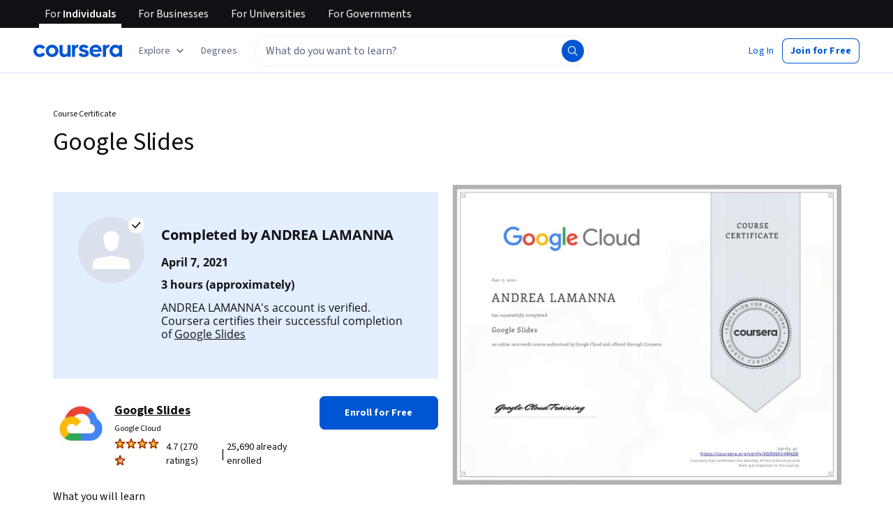

--- FILE ---
content_type: application/javascript
request_url: https://d3njjcbhbojbot.cloudfront.net/webapps/r2-builds/br/accomplishments/6.1ad97de1bb725f806ee3.js
body_size: 31324
content:
/*! For license information please see 6.1ad97de1bb725f806ee3.js.LICENSE.txt */
(window.webpackJsonp=window.webpackJsonp||[]).push([[6],{"+203":function(module,exports,e){var t;void 0===(t=function(require){function EventEmitter(){this._events=this._events||{},this._maxListeners=this._maxListeners||void 0}function isFunction(e){return"function"==typeof e}function isObject(e){return"object"==typeof e&&null!==e}function isUndefined(e){return void 0===e}return EventEmitter.EventEmitter=EventEmitter,EventEmitter.prototype._events=void 0,EventEmitter.prototype._maxListeners=void 0,EventEmitter.defaultMaxListeners=10,EventEmitter.prototype.setMaxListeners=function(e){if("number"!=typeof e||e<0||isNaN(e))throw TypeError("n must be a positive number");return this._maxListeners=e,this},EventEmitter.prototype.emit=function(e){var t,n,r,i,o,a;if(this._events||(this._events={}),"error"===e&&(!this._events.error||isObject(this._events.error)&&!this._events.error.length)){if((t=arguments[1])instanceof Error)throw t;throw TypeError('Uncaught, unspecified "error" event.')}if(isUndefined(n=this._events[e]))return!1;if(isFunction(n))switch(arguments.length){case 1:n.call(this);break;case 2:n.call(this,arguments[1]);break;case 3:n.call(this,arguments[1],arguments[2]);break;default:for(r=arguments.length,i=new Array(r-1),o=1;o<r;o++)i[o-1]=arguments[o];n.apply(this,i)}else if(isObject(n)){for(r=arguments.length,i=new Array(r-1),o=1;o<r;o++)i[o-1]=arguments[o];for(r=(a=n.slice()).length,o=0;o<r;o++)a[o].apply(this,i)}return!0},EventEmitter.prototype.addListener=function(e,t){var n;if(!isFunction(t))throw TypeError("listener must be a function");(this._events||(this._events={}),this._events.newListener&&this.emit("newListener",e,isFunction(t.listener)?t.listener:t),this._events[e]?isObject(this._events[e])?this._events[e].push(t):this._events[e]=[this._events[e],t]:this._events[e]=t,isObject(this._events[e])&&!this._events[e].warned)&&((n=isUndefined(this._maxListeners)?EventEmitter.defaultMaxListeners:this._maxListeners)&&n>0&&this._events[e].length>n&&(this._events[e].warned=!0,console.error("(node) warning: possible EventEmitter memory leak detected. %d listeners added. Use emitter.setMaxListeners() to increase limit.",this._events[e].length),"function"==typeof console.trace&&console.trace()));return this},EventEmitter.prototype.on=EventEmitter.prototype.addListener,EventEmitter.prototype.once=function(e,t){if(!isFunction(t))throw TypeError("listener must be a function");var n=!1;function g(){this.removeListener(e,g),n||(n=!0,t.apply(this,arguments))}return g.listener=t,this.on(e,g),this},EventEmitter.prototype.removeListener=function(e,t){var n,r,i,o;if(!isFunction(t))throw TypeError("listener must be a function");if(!this._events||!this._events[e])return this;if(i=(n=this._events[e]).length,r=-1,n===t||isFunction(n.listener)&&n.listener===t)delete this._events[e],this._events.removeListener&&this.emit("removeListener",e,t);else if(isObject(n)){for(o=i;o-- >0;)if(n[o]===t||n[o].listener&&n[o].listener===t){r=o;break}if(r<0)return this;1===n.length?(n.length=0,delete this._events[e]):n.splice(r,1),this._events.removeListener&&this.emit("removeListener",e,t)}return this},EventEmitter.prototype.removeAllListeners=function(e){var t,n;if(!this._events)return this;if(!this._events.removeListener)return 0===arguments.length?this._events={}:this._events[e]&&delete this._events[e],this;if(0===arguments.length){for(t in this._events)"removeListener"!==t&&this.removeAllListeners(t);return this.removeAllListeners("removeListener"),this._events={},this}if(isFunction(n=this._events[e]))this.removeListener(e,n);else for(;n.length;)this.removeListener(e,n[n.length-1]);return delete this._events[e],this},EventEmitter.prototype.listeners=function(e){return this._events&&this._events[e]?isFunction(this._events[e])?[this._events[e]]:this._events[e].slice():[]},EventEmitter.listenerCount=function(e,t){return e._events&&e._events[t]?isFunction(e._events[t])?1:e._events[t].length:0},EventEmitter}.call(exports,e,exports,module))||(module.exports=t)},"/kAC":function(module,exports,e){var t=e("3cYt")({"&":"&amp;","<":"&lt;",">":"&gt;",'"':"&quot;","'":"&#39;"});module.exports=t},"/kzG":function(module,e,t){"use strict";var n=t("q1tI"),r=t.n(n),i=t("JYd8"),o=Object(i.a)("ZoomOutIcon",{ltr:{large:function(e){return r.a.createElement(r.a.Fragment,null,r.a.createElement("path",{d:"M6.75 8.75a.728.728 0 01-.534-.214A.72.72 0 016 8.004c0-.21.072-.39.216-.535a.72.72 0 01.534-.219h2.5c.213 0 .39.071.534.214a.72.72 0 01.216.532c0 .21-.072.39-.216.535a.72.72 0 01-.534.219h-2.5zM8 13c-1.389 0-2.57-.486-3.542-1.458C3.486 10.569 3 9.389 3 8c0-1.389.486-2.57 1.458-3.542C5.431 3.486 6.611 3 8 3c1.389 0 2.57.486 3.542 1.458C12.514 5.431 13 6.611 13 8.001a4.78 4.78 0 01-.26 1.587 5.204 5.204 0 01-.72 1.37l4.46 4.459c.152.152.228.326.228.52a.718.718 0 01-.229.521.73.73 0 01-1.062 0l-4.459-4.437a5.204 5.204 0 01-1.37.719A4.78 4.78 0 018 13zm0-1.5c.972 0 1.799-.34 2.48-1.02.68-.681 1.02-1.508 1.02-2.48s-.34-1.799-1.02-2.48C9.798 4.84 8.971 4.5 8 4.5s-1.799.34-2.48 1.02C4.84 6.202 4.5 7.029 4.5 8s.34 1.799 1.02 2.48c.681.68 1.508 1.02 2.48 1.02z",fill:"currentColor"}))}}},!1);e.a=o},"/lCS":function(module,exports,e){var t=e("gFfm"),n=e("jbM+"),r=[["ary",128],["bind",1],["bindKey",2],["curry",8],["curryRight",16],["flip",512],["partial",32],["partialRight",64],["rearg",256]];module.exports=function(e,i){return t(r,(function(t){var r="_."+t[0];i&t[1]&&!n(e,r)&&e.push(r)})),e.sort()}},"0ADi":function(module,exports,e){var t=e("heNW"),n=e("EldB"),r=e("Kz5y"),i=1;module.exports=function(e,o,a,l){var c=o&i,s=n(e);return function wrapper(){for(var n=-1,i=arguments.length,o=-1,u=l.length,f=Array(u+i),d=this&&this!==r&&this instanceof wrapper?s:e;++o<u;)f[o]=l[o];for(;i--;)f[o++]=arguments[++n];return t(d,c?a:this,f)}}},"1GBj":function(module,exports,e){var t=e("vlbB");module.exports=function(e,n){var r=-1,i=e.length,o=i-1;for(n=void 0===n?i:n;++r<n;){var a=t(r,o),l=e[a];e[a]=e[r],e[r]=l}return e.length=n,e}},"1fM4":function(module,e,t){"use strict";var n=t("q1tI"),r=t("MnCE"),i=t("oyNZ"),o=["title"];function _extends(){return(_extends=Object.assign?Object.assign.bind():function(e){for(var t=1;t<arguments.length;t++){var n=arguments[t];for(var r in n)({}).hasOwnProperty.call(n,r)&&(e[r]=n[r])}return e}).apply(null,arguments)}var SvgGraduationCap=function(e){var t=e.title,r=void 0===t?"Graduation Cap":t,a=function(e,t){if(null==e)return{};var n,r,i=function(e,t){if(null==e)return{};var n={};for(var r in e)if({}.hasOwnProperty.call(e,r)){if(-1!==t.indexOf(r))continue;n[r]=e[r]}return n}(e,t);if(Object.getOwnPropertySymbols){var o=Object.getOwnPropertySymbols(e);for(r=0;r<o.length;r++)n=o[r],-1===t.indexOf(n)&&{}.propertyIsEnumerable.call(e,n)&&(i[n]=e[n])}return i}(e,o);return(n.createElement(i.a,_extends({title:r},a,{viewBox:"0 0 48 48"}),n.createElement("g",{transform:"translate(0.000000, 9.000000)"},n.createElement("path",{d:"M5.51930182,7.76074286 L23.7051927,13.7144571 L31.8381382,11.0521714 L23.45472,8.58188571 L23.9556655,6.9396 L34.71552,10.1101714 L41.8910836,7.76074286 L23.7051927,1.80702857 L5.51930182,7.76074286 Z M14.9194473,19.3801714 C15.4718836,19.9801714 18.0036655,22.3321714 23.7051927,22.3321714 C29.4058473,22.3321714 31.9376291,19.9810286 32.4935564,19.3776 L33.9597382,12.1638857 L23.7051927,15.5213143 L13.5161018,12.1861714 L14.9194473,19.3801714 Z M40.2041018,27.4750286 L42.1153745,27.4750286 L42.6486109,22.2344571 C42.6913745,21.8153143 42.5569745,21.4133143 42.2689745,21.1013143 C41.69472,20.4773143 40.6247564,20.4773143 40.0496291,21.1013143 C39.7625018,21.4133143 39.6281018,21.8153143 39.6699927,22.2344571 L40.2041018,27.4750286 Z M43.6950109,29.1893143 L38.6244655,29.1893143 L37.9332655,22.4050286 C37.8425018,21.5110286 38.1418473,20.6170286 38.7553745,19.9510286 C39.16992,19.5018857 39.7031564,19.1821714 40.2870109,19.0218857 L40.2870109,13.5413143 L35.73312,12.1998857 L34.1220655,20.1190286 L34.0033745,20.2750286 C33.8855564,20.4293143 31.03872,24.0464571 23.7051927,24.0464571 C16.3716655,24.0464571 13.5248291,20.4293143 13.4070109,20.2750286 L13.2857018,20.1164571 L11.61792,11.5638857 L0.000174545455,7.76074286 L23.7051927,0.000171428571 L47.4102109,7.76074286 L37.6199564,10.9656 L42.0324655,12.2658857 L42.0324655,19.0218857 C42.61632,19.1821714 43.1495564,19.5018857 43.5632291,19.9510286 C44.1767564,20.6170286 44.4769745,21.5110286 44.3862109,22.4050286 L43.6950109,29.1893143 Z"}))))};(SvgGraduationCap=Object(r.h)(SvgGraduationCap)).displayName="SvgGraduationCap",e.a=SvgGraduationCap},"1h1e":function(module,exports){var e=/[A-Z_a-z\xC0-\xD6\xD8-\xF6\u00F8-\u02FF\u0370-\u037D\u037F-\u1FFF\u200C-\u200D\u2070-\u218F\u2C00-\u2FEF\u3001-\uD7FF\uF900-\uFDCF\uFDF0-\uFFFD]/,t=new RegExp("[\\-\\.0-9"+e.source.slice(1,-1)+"\\u00B7\\u0300-\\u036F\\u203F-\\u2040]"),n=new RegExp("^"+e.source+t.source+"*(?::"+e.source+t.source+"*)?$"),r=0,i=1,o=2,a=3,l=4,c=5,s=6,u=7;function XMLReader(){}function copyLocator(e,t){return t.lineNumber=e.lineNumber,t.columnNumber=e.columnNumber,t}function parseElementStartPart(e,t,n,f,d,p){for(var m,h=++t,v=r;;){var g=e.charAt(h);switch(g){case"=":if(v===i)m=e.slice(t,h),v=a;else{if(v!==o)throw new Error("attribute equal must after attrName");v=a}break;case"'":case'"':if(v===a||v===i){if(v===i&&(p.warning('attribute value must after "="'),m=e.slice(t,h)),t=h+1,!((h=e.indexOf(g,t))>0))throw new Error("attribute value no end '"+g+"' match");y=e.slice(t,h).replace(/&#?\w+;/g,d),n.add(m,y,t-1),v=c}else{if(v!=l)throw new Error('attribute value must after "="');y=e.slice(t,h).replace(/&#?\w+;/g,d),n.add(m,y,t),p.warning('attribute "'+m+'" missed start quot('+g+")!!"),t=h+1,v=c}break;case"/":switch(v){case r:n.setTagName(e.slice(t,h));case c:case s:case u:v=u,n.closed=!0;case l:case i:case o:break;default:throw new Error("attribute invalid close char('/')")}break;case"":return p.error("unexpected end of input"),v==r&&n.setTagName(e.slice(t,h)),h;case">":switch(v){case r:n.setTagName(e.slice(t,h));case c:case s:case u:break;case l:case i:"/"===(y=e.slice(t,h)).slice(-1)&&(n.closed=!0,y=y.slice(0,-1));case o:v===o&&(y=m),v==l?(p.warning('attribute "'+y+'" missed quot(")!!'),n.add(m,y.replace(/&#?\w+;/g,d),t)):("http://www.w3.org/1999/xhtml"===f[""]&&y.match(/^(?:disabled|checked|selected)$/i)||p.warning('attribute "'+y+'" missed value!! "'+y+'" instead!!'),n.add(y,y,t));break;case a:throw new Error("attribute value missed!!")}return h;case"":g=" ";default:if(g<=" ")switch(v){case r:n.setTagName(e.slice(t,h)),v=s;break;case i:m=e.slice(t,h),v=o;break;case l:var y=e.slice(t,h).replace(/&#?\w+;/g,d);p.warning('attribute "'+y+'" missed quot(")!!'),n.add(m,y,t);case c:v=s}else switch(v){case o:n.tagName;"http://www.w3.org/1999/xhtml"===f[""]&&m.match(/^(?:disabled|checked|selected)$/i)||p.warning('attribute "'+m+'" missed value!! "'+m+'" instead2!!'),n.add(m,m,t),t=h,v=i;break;case c:p.warning('attribute space is required"'+m+'"!!');case s:v=i,t=h;break;case a:v=l,t=h;break;case u:throw new Error("elements closed character '/' and '>' must be connected to")}}h++}}function appendElement(e,t,n){for(var r=e.tagName,i=null,o=e.length;o--;){var a=e[o],l=a.qName,c=a.value;if((d=l.indexOf(":"))>0)var s=a.prefix=l.slice(0,d),u=l.slice(d+1),f="xmlns"===s&&u;else u=l,s=null,f="xmlns"===l&&"";a.localName=u,!1!==f&&(null==i&&(i={},_copy(n,n={})),n[f]=i[f]=c,a.uri="http://www.w3.org/2000/xmlns/",t.startPrefixMapping(f,c))}for(o=e.length;o--;){(s=(a=e[o]).prefix)&&("xml"===s&&(a.uri="http://www.w3.org/XML/1998/namespace"),"xmlns"!==s&&(a.uri=n[s||""]))}var d;(d=r.indexOf(":"))>0?(s=e.prefix=r.slice(0,d),u=e.localName=r.slice(d+1)):(s=null,u=e.localName=r);var p=e.uri=n[s||""];if(t.startElement(p,u,r,e),!e.closed)return e.currentNSMap=n,e.localNSMap=i,!0;if(t.endElement(p,u,r),i)for(s in i)t.endPrefixMapping(s)}function parseHtmlSpecialContent(e,t,n,r,i){if(/^(?:script|textarea)$/i.test(n)){var o=e.indexOf("</"+n+">",t),a=e.substring(t+1,o);if(/[&<]/.test(a))return/^script$/i.test(n)?(i.characters(a,0,a.length),o):(a=a.replace(/&#?\w+;/g,r),i.characters(a,0,a.length),o)}return t+1}function fixSelfClosed(e,t,n,r){var i=r[n];return null==i&&((i=e.lastIndexOf("</"+n+">"))<t&&(i=e.lastIndexOf("</"+n)),r[n]=i),i<t}function _copy(e,t){for(var n in e)t[n]=e[n]}function parseDCC(e,t,n,r){switch(e.charAt(t+2)){case"-":return"-"===e.charAt(t+3)?(i=e.indexOf("--\x3e",t+4))>t?(n.comment(e,t+4,i-t-4),i+3):(r.error("Unclosed comment"),-1):-1;default:if("CDATA["==e.substr(t+3,6)){var i=e.indexOf("]]>",t+9);return n.startCDATA(),n.characters(e,t+9,i-t-9),n.endCDATA(),i+3}var o=function(e,t){var n,r=[],i=/'[^']+'|"[^"]+"|[^\s<>\/=]+=?|(\/?\s*>|<)/g;i.lastIndex=t,i.exec(e);for(;n=i.exec(e);)if(r.push(n),n[1])return r}(e,t),a=o.length;if(a>1&&/!doctype/i.test(o[0][0])){var l=o[1][0],c=a>3&&/^public$/i.test(o[2][0])&&o[3][0],s=a>4&&o[4][0],u=o[a-1];return n.startDTD(l,c&&c.replace(/^(['"])(.*?)\1$/,"$2"),s&&s.replace(/^(['"])(.*?)\1$/,"$2")),n.endDTD(),u.index+u[0].length}}return-1}function parseInstruction(e,t,n){var r=e.indexOf("?>",t);if(r){var i=e.substring(t,r).match(/^<\?(\S*)\s*([\s\S]*?)\s*$/);if(i){i[0].length;return n.processingInstruction(i[1],i[2]),r+2}return-1}return-1}function ElementAttributes(e){}function _set_proto_(e,t){return e.__proto__=t,e}XMLReader.prototype={parse:function(e,t,n){var r=this.domBuilder;r.startDocument(),_copy(t,t={}),function(e,t,n,r,i){function entityReplacer(e){var t=e.slice(1,-1);return t in n?n[t]:"#"===t.charAt(0)?function(e){if(e>65535){var t=55296+((e-=65536)>>10),n=56320+(1023&e);return String.fromCharCode(t,n)}return String.fromCharCode(e)}(parseInt(t.substr(1).replace("x","0x"))):(i.error("entity not found:"+e),e)}function appendText(t){if(t>f){var n=e.substring(f,t).replace(/&#?\w+;/g,entityReplacer);c&&position(f),r.characters(n,0,t-f),f=t}}function position(t,n){for(;t>=a&&(n=l.exec(e));)o=n.index,a=o+n[0].length,c.lineNumber++;c.columnNumber=t-o+1}var o=0,a=0,l=/.*(?:\r\n?|\n)|.*$/g,c=r.locator,s=[{currentNSMap:t}],u={},f=0;for(;;){try{var d=e.indexOf("<",f);if(d<0){if(!e.substr(f).match(/^\s*$/)){var p=r.doc,m=p.createTextNode(e.substr(f));p.appendChild(m),r.currentElement=m}return}switch(d>f&&appendText(d),e.charAt(d+1)){case"/":var h=e.indexOf(">",d+3),v=e.substring(d+2,h),g=s.pop();h<0?(v=e.substring(d+2).replace(/[\s<].*/,""),i.error("end tag name: "+v+" is not complete:"+g.tagName),h=d+1+v.length):v.match(/\s</)&&(v=v.replace(/[\s<].*/,""),i.error("end tag name: "+v+" maybe not complete"),h=d+1+v.length);var y=g.localNSMap,x=g.tagName==v;if(x||g.tagName&&g.tagName.toLowerCase()==v.toLowerCase()){if(r.endElement(g.uri,g.localName,v),y)for(var b in y)r.endPrefixMapping(b);x||i.fatalError("end tag name: "+v+" is not match the current start tagName:"+g.tagName)}else s.push(g);h++;break;case"?":c&&position(d),h=parseInstruction(e,d,r);break;case"!":c&&position(d),h=parseDCC(e,d,r,i);break;default:c&&position(d);var C=new ElementAttributes,O=s[s.length-1].currentNSMap,w=(h=parseElementStartPart(e,d,C,O,entityReplacer,i),C.length);if(!C.closed&&fixSelfClosed(e,h,C.tagName,u)&&(C.closed=!0,n.nbsp||i.warning("unclosed xml attribute")),c&&w){for(var L=copyLocator(c,{}),E=0;E<w;E++){var N=C[E];position(N.offset),N.locator=copyLocator(c,{})}r.locator=L,appendElement(C,r,O)&&s.push(C),r.locator=c}else appendElement(C,r,O)&&s.push(C);"http://www.w3.org/1999/xhtml"!==C.uri||C.closed?h++:h=parseHtmlSpecialContent(e,h,C.tagName,entityReplacer,r)}}catch(e){i.error("element parse error: "+e),h=-1}h>f?f=h:appendText(Math.max(d,f)+1)}}(e,t,n,r,this.errorHandler),r.endDocument()}},ElementAttributes.prototype={setTagName:function(e){if(!n.test(e))throw new Error("invalid tagName:"+e);this.tagName=e},add:function(e,t,r){if(!n.test(e))throw new Error("invalid attribute:"+e);this[this.length++]={qName:e,value:t,offset:r}},length:0,getLocalName:function(e){return this[e].localName},getLocator:function(e){return this[e].locator},getQName:function(e){return this[e].qName},getURI:function(e){return this[e].uri},getValue:function(e){return this[e].value}},_set_proto_({},_set_proto_.prototype)instanceof _set_proto_||(_set_proto_=function(e,t){function p(){}for(t in p.prototype=t,p=new p,e)p[t]=e[t];return p}),exports.XMLReader=XMLReader},"2G6D":function(module,e,t){"use strict";var n=t("q1tI"),r=t("17x9"),i=t.n(r),o=t("CsdX"),a=t("eJRr"),l=(i.a.oneOfType([i.a.number,i.a.string]),i.a.oneOf(["center","end","start","around","between","stretch"])),c=i.a.oneOf(["baseline","center","start","end","stretch"]),s=i.a.oneOf(["start","end","around","between","center"]),u=i.a.oneOf(["baseline","center","start","end","stretch"]),f=i.a.oneOf(["column-reverse","column","row-reverse","row"]),d=i.a.oneOf(["nowrap","wrap-reverse","wrap"]),p=i.a.oneOf([-1,1,0]),m=i.a.oneOf([1,2,3,4,5,6,7,8,9,10,11,12]),h=i.a.oneOf([0,1,2,3,4,5,6,7,8,9,10,11,12]),v=i.a.oneOfType([i.a.bool,m,i.a.string]);function _typeof(e){return(_typeof="function"==typeof Symbol&&"symbol"==typeof Symbol.iterator?function(e){return typeof e}:function(e){return e&&"function"==typeof Symbol&&e.constructor===Symbol&&e!==Symbol.prototype?"symbol":typeof e})(e)}t.d(e,"b",(function(){return Container})),t.d(e,"c",(function(){return Row})),t.d(e,"a",(function(){return Col}));var g=["tag","isFluid","rootClassName"],y=["tag","rootClassName","noGutter","alignItems","alignContent","justifyContent"],x=["tag","rootClassName","noGutter","col","xs","sm","md","lg","xl","xxl","offset","xsOffset","smOffset","mdOffset","lgOffset","xlOffset","xxlOffset","push","xsPush","smPush","mdPush","lgPush","xlPush","xxlPush","pull","xsPull","smPull","mdPull","lgPull","xlPull","xxlPull","order","xsOrder","smOrder","mdOrder","lgOrder","xlOrder","xxlOrder","flexDirection","xsFlexDirection","smFlexDirection","mdFlexDirection","lgFlexDirection","xlFlexDirection","xxlFlexDirection","flexWrap","xsFlexWrap","smFlexWrap","mdFlexWrap","lgFlexWrap","xlFlexWrap","xxlFlexWrap","justifyContent","xsJustifyContent","smJustifyContent","mdJustifyContent","lgJustifyContent","xlJustifyContent","xxlJustifyContent","alignItems","xsAlignItems","smAlignItems","mdAlignItems","lgAlignItems","xlAlignItems","xxlAlignItems","alignSelf","xsAlignSelf","smAlignSelf","mdAlignSelf","lgAlignSelf","xlAlignSelf","xxlAlignSelf"];function ownKeys(e,t){var n=Object.keys(e);if(Object.getOwnPropertySymbols){var r=Object.getOwnPropertySymbols(e);t&&(r=r.filter((function(t){return Object.getOwnPropertyDescriptor(e,t).enumerable}))),n.push.apply(n,r)}return n}function _objectSpread(e){for(var t=1;t<arguments.length;t++){var n=null!=arguments[t]?arguments[t]:{};t%2?ownKeys(Object(n),!0).forEach((function(t){_defineProperty(e,t,n[t])})):Object.getOwnPropertyDescriptors?Object.defineProperties(e,Object.getOwnPropertyDescriptors(n)):ownKeys(Object(n)).forEach((function(t){Object.defineProperty(e,t,Object.getOwnPropertyDescriptor(n,t))}))}return e}function _defineProperty(e,t,n){return(t=function(e){var t=function(e,t){if("object"!=_typeof(e)||!e)return e;var n=e[Symbol.toPrimitive];if(void 0!==n){var r=n.call(e,t||"default");if("object"!=_typeof(r))return r;throw new TypeError("@@toPrimitive must return a primitive value.")}return("string"===t?String:Number)(e)}(e,"string");return"symbol"==_typeof(t)?t:t+""}(t))in e?Object.defineProperty(e,t,{value:n,enumerable:!0,configurable:!0,writable:!0}):e[t]=n,e}function _extends(){return(_extends=Object.assign?Object.assign.bind():function(e){for(var t=1;t<arguments.length;t++){var n=arguments[t];for(var r in n)({}).hasOwnProperty.call(n,r)&&(e[r]=n[r])}return e}).apply(null,arguments)}function _objectWithoutProperties(e,t){if(null==e)return{};var n,r,i=function(e,t){if(null==e)return{};var n={};for(var r in e)if({}.hasOwnProperty.call(e,r)){if(-1!==t.indexOf(r))continue;n[r]=e[r]}return n}(e,t);if(Object.getOwnPropertySymbols){var o=Object.getOwnPropertySymbols(e);for(r=0;r<o.length;r++)n=o[r],-1===t.indexOf(n)&&{}.propertyIsEnumerable.call(e,n)&&(i[n]=e[n])}return i}var b=["0","8.333333%","16.666667%","25%","33.333333%","41.666667%","50%","58.333333%","66.666667%","75%","83.333333%","91.666667%","100%"],isValid=function(e){return!!e||0===e};function Container(e){var t=e.tag,r=e.isFluid,i=e.rootClassName,a=_objectWithoutProperties(e,g),l=null==t?"div":t;return n.createElement(l,_extends({},Object(o.d)(i,O.Container,!r&&O.container),a))}function Row(e){var t=e.tag,r=e.rootClassName,i=e.noGutter,a=e.alignItems,l=e.alignContent,c=e.justifyContent,s=_objectWithoutProperties(e,y);return(n.createElement(t,_extends({},Object(o.d)(r,O.Row,i&&O.noGutterRow,l&&O["".concat(l,"AlignContent")],a&&O["".concat(a,"Align")],c&&O["".concat(c,"Justify")]),s)))}function Col(e){var t=e.tag,r=e.rootClassName,i=e.noGutter,a=e.col,l=e.xs,c=e.sm,s=e.md,u=e.lg,f=e.xl,d=e.xxl,p=e.offset,m=e.xsOffset,h=e.smOffset,v=e.mdOffset,g=e.lgOffset,y=e.xlOffset,b=e.xxlOffset,C=e.push,w=e.xsPush,L=e.smPush,E=e.mdPush,N=e.lgPush,P=e.xlPush,S=e.xxlPush,j=e.pull,M=e.xsPull,A=e.smPull,D=e.mdPull,I=e.lgPull,T=e.xlPull,F=e.xxlPull,R=e.order,z=e.xsOrder,Z=e.smOrder,B=e.mdOrder,k=e.lgOrder,H=e.xlOrder,q=e.xxlOrder,V=e.flexDirection,W=e.xsFlexDirection,J=e.smFlexDirection,U=e.mdFlexDirection,Q=e.lgFlexDirection,G=e.xlFlexDirection,Y=e.xxlFlexDirection,X=e.flexWrap,K=e.xsFlexWrap,ee=e.smFlexWrap,te=e.mdFlexWrap,ne=e.lgFlexWrap,re=e.xlFlexWrap,ie=e.xxlFlexWrap,oe=e.justifyContent,ae=e.xsJustifyContent,le=e.smJustifyContent,ce=e.mdJustifyContent,se=e.lgJustifyContent,ue=e.xlJustifyContent,fe=e.xxlJustifyContent,de=e.alignItems,pe=e.xsAlignItems,me=e.smAlignItems,he=e.mdAlignItems,ve=e.lgAlignItems,ge=e.xlAlignItems,ye=e.xxlAlignItems,xe=e.alignSelf,be=e.xsAlignSelf,Ce=e.smAlignSelf,Oe=e.mdAlignSelf,we=e.lgAlignSelf,Le=e.xlAlignSelf,Ee=e.xxlAlignSelf,_e=_objectWithoutProperties(e,x);return(n.createElement(t,_extends({},Object(o.d)(r,O.Col,i&&O.noGutterCol,isValid(a)&&O["Col".concat(a.toString())],isValid(l)&&O["xsCol".concat(l.toString())],isValid(c)&&O["smCol".concat(c.toString())],isValid(s)&&O["mdCol".concat(s.toString())],isValid(u)&&O["lgCol".concat(u.toString())],isValid(f)&&O["xlCol".concat(f.toString())],isValid(d)&&O["xxlCol".concat(d.toString())],isValid(p)&&O["ColOffset".concat(p)],isValid(m)&&O["xsColOffset".concat(m)],isValid(h)&&O["smColOffset".concat(h)],isValid(v)&&O["mdColOffset".concat(v)],isValid(g)&&O["lgColOffset".concat(g)],isValid(y)&&O["xlColOffset".concat(y)],isValid(b)&&O["xxlColOffset".concat(b)],isValid(C)&&O["ColPush".concat(C)],isValid(w)&&O["xsColPush".concat(w)],isValid(L)&&O["smColPush".concat(L)],isValid(E)&&O["mdColPush".concat(E)],isValid(N)&&O["lgColPush".concat(N)],isValid(P)&&O["xlColPush".concat(P)],isValid(S)&&O["xxlColPush".concat(S)],isValid(j)&&O["colPull".concat(j)],isValid(M)&&O["xsColPull".concat(M)],isValid(A)&&O["smColPull".concat(A)],isValid(D)&&O["mdColPull".concat(D)],isValid(I)&&O["lgColPull".concat(I)],isValid(T)&&O["xlColPull".concat(T)],isValid(F)&&O["xxlColPull".concat(F)],R&&O["Order".concat(R)],z&&O["xsOrder".concat(z)],Z&&O["smOrder".concat(Z)],B&&O["mdOrder".concat(B)],k&&O["lgOrder".concat(k)],H&&O["xlOrder".concat(H)],q&&O["xxlOrder".concat(q)],V&&O["Direction".concat(V)],W&&O["xsFlexDirection".concat(W)],J&&O["smFlexDirection".concat(J)],U&&O["mdFlexDirection".concat(U)],Q&&O["lgFlexDirection".concat(Q)],G&&O["xlFlexDirection".concat(G)],Y&&O["xxlFlexDirection".concat(Y)],X&&O["Wrap".concat(X)],K&&O["xsFlexWrap".concat(K)],ee&&O["smFlexWrap".concat(ee)],te&&O["mdFlexWrap".concat(te)],ne&&O["lgFlexWrap".concat(ne)],re&&O["xlFlexWrap".concat(re)],ie&&O["xxlFlexWrap".concat(ie)],oe&&O["Justify".concat(oe)],ae&&O["xsJustify".concat(ae)],le&&O["smJustify".concat(le)],ce&&O["mdJustify".concat(ce)],se&&O["lgJustify".concat(se)],ue&&O["xlJustify".concat(ue)],fe&&O["xxlJustify".concat(fe)],de&&O["AlignItems".concat(de)],pe&&O["xsAlignItems".concat(pe)],me&&O["smAlignItems".concat(me)],he&&O["mdAlignItems".concat(he)],ve&&O["lgAlignItems".concat(ve)],ge&&O["xlAlignItems".concat(ge)],ye&&O["xxlAlignItems".concat(ye)],xe&&O["AlignSelf".concat(xe)],be&&O["xsAlignSelf".concat(be)],Ce&&O["smAlignSelf".concat(Ce)],Oe&&O["mdAlignSelf".concat(Oe)],we&&O["lgAlignSelf".concat(we)],Le&&O["xlAlignSelf".concat(Le)],Ee&&O["xxlAlignSelf".concat(Ee)]),_e)))}function getContainer(e){return _defineProperty({},"@media (min-width: ".concat(o.a[e],"px)"),{width:o.c[e]})}function getMediaQuery(e,t){return e?_defineProperty({},"@media (min-width: ".concat(o.a[e],"px)"),t):t}function getCol(e,t){var n={width:b[e]};return t?getMediaQuery(t,n):n}function getColPull(e,t){var n={right:b[e]};return t?getMediaQuery(t,n):n}function getColPush(e,t){var n={left:b[e]};return t?getMediaQuery(t,n):n}function getColOffset(e,t){var n={marginLeft:b[e]};return t?getMediaQuery(t,n):n}function getOrder(e,t){var n={order:e};return t?getMediaQuery(t,n):n}function getFlexFlow(e,t){var n=e.isRow,r=e.isRowReverse,i=e.isColumn,o=e.isColumnReverse,a=e.wrap,l=e.nowrap,c=e.wrapReverse,s={};return n?s.flexDirection="row":r?s.flexDirection="row-reverse":i?s.flexDirection="column":o&&(s.flexDirection="column-reverse"),a?s.flexWrap="wrap":l?s.flexWrap="nowrap":c&&(s.wrapReverse="wrap-reverse"),t?getMediaQuery(t,s):s}function getSharedColStyles(e){var t;return _defineProperty(_defineProperty(_defineProperty(_defineProperty(_defineProperty(_defineProperty(_defineProperty(_defineProperty(_defineProperty(_defineProperty(t={},"".concat(e,"Coltrue"),function(e){var t={flexGrow:1,flexBasis:0,maxWidth:"100%"};return e?getMediaQuery(e,t):t}(e)),"".concat(e,"Colauto"),function(e){var t={flex:"0 0 auto",width:"auto"};return e?getMediaQuery(e,t):t}(e)),"".concat(e,"Col1"),getCol(1,e)),"".concat(e,"Col2"),getCol(2,e)),"".concat(e,"Col3"),getCol(3,e)),"".concat(e,"Col4"),getCol(4,e)),"".concat(e,"Col5"),getCol(5,e)),"".concat(e,"Col6"),getCol(6,e)),"".concat(e,"Col7"),getCol(7,e)),"".concat(e,"Col8"),getCol(8,e)),_defineProperty(_defineProperty(_defineProperty(_defineProperty(_defineProperty(_defineProperty(_defineProperty(_defineProperty(_defineProperty(_defineProperty(t,"".concat(e,"Col9"),getCol(9,e)),"".concat(e,"Col10"),getCol(10,e)),"".concat(e,"Col11"),getCol(11,e)),"".concat(e,"Col12"),getCol(12,e)),"".concat(e,"ColPull0"),{right:"auto"}),"".concat(e,"ColPull1"),getColPull(1,e)),"".concat(e,"ColPull2"),getColPull(2,e)),"".concat(e,"ColPull3"),getColPull(3,e)),"".concat(e,"ColPull4"),getColPull(4,e)),"".concat(e,"ColPull5"),getColPull(5,e)),_defineProperty(_defineProperty(_defineProperty(_defineProperty(_defineProperty(_defineProperty(_defineProperty(_defineProperty(_defineProperty(_defineProperty(t,"".concat(e,"ColPull6"),getColPull(6,e)),"".concat(e,"ColPull7"),getColPull(7,e)),"".concat(e,"ColPull8"),getColPull(8,e)),"".concat(e,"ColPull9"),getColPull(9,e)),"".concat(e,"ColPull10"),getColPull(10,e)),"".concat(e,"ColPull11"),getColPull(11,e)),"".concat(e,"ColPull12"),getColPull(12,e)),"".concat(e,"ColPush0"),{left:"auto"}),"".concat(e,"ColPush1"),getColPush(1,e)),"".concat(e,"ColPush2"),getColPush(2,e)),_defineProperty(_defineProperty(_defineProperty(_defineProperty(_defineProperty(_defineProperty(_defineProperty(_defineProperty(_defineProperty(_defineProperty(t,"".concat(e,"ColPush3"),getColPush(3,e)),"".concat(e,"ColPush4"),getColPush(4,e)),"".concat(e,"ColPush5"),getColPush(5,e)),"".concat(e,"ColPush6"),getColPush(6,e)),"".concat(e,"ColPush7"),getColPush(7,e)),"".concat(e,"ColPush8"),getColPush(8,e)),"".concat(e,"ColPush9"),getColPush(9,e)),"".concat(e,"ColPush10"),getColPush(10,e)),"".concat(e,"ColPush11"),getColPush(11,e)),"".concat(e,"ColPush12"),getColPush(12,e)),_defineProperty(_defineProperty(_defineProperty(_defineProperty(_defineProperty(_defineProperty(_defineProperty(_defineProperty(_defineProperty(_defineProperty(t,"".concat(e,"ColOffset0"),getColOffset(0,e)),"".concat(e,"ColOffset1"),getColOffset(1,e)),"".concat(e,"ColOffset2"),getColOffset(2,e)),"".concat(e,"ColOffset3"),getColOffset(3,e)),"".concat(e,"ColOffset4"),getColOffset(4,e)),"".concat(e,"ColOffset5"),getColOffset(5,e)),"".concat(e,"ColOffset6"),getColOffset(6,e)),"".concat(e,"ColOffset7"),getColOffset(7,e)),"".concat(e,"ColOffset8"),getColOffset(8,e)),"".concat(e,"ColOffset9"),getColOffset(9,e)),_defineProperty(_defineProperty(_defineProperty(_defineProperty(_defineProperty(_defineProperty(_defineProperty(_defineProperty(_defineProperty(_defineProperty(t,"".concat(e,"ColOffset10"),getColOffset(10,e)),"".concat(e,"ColOffset11"),getColOffset(11,e)),"".concat(e,"ColOffset12"),getColOffset(12,e)),"".concat(e,"Order-1"),getOrder(-1,e)),"".concat(e,"Order1"),getOrder(1,e)),"".concat(e,"Order0"),getOrder(0,e)),"".concat(e,"FlexDirectionrow"),getFlexFlow({isRow:!0},e)),"".concat(e,"FlexDirectioncolumn"),getFlexFlow({isColumn:!0},e)),"".concat(e,"FlexDirectionrow-reverse"),getFlexFlow({isRowReverse:!0},e)),"".concat(e,"FlexDirectioncolumn-reverse"),getFlexFlow({isColumnReverse:!0},e)),_defineProperty(_defineProperty(_defineProperty(_defineProperty(_defineProperty(_defineProperty(_defineProperty(_defineProperty(_defineProperty(_defineProperty(t,"".concat(e,"FlexWrapwrap"),getFlexFlow({wrap:!0},e)),"".concat(e,"FlexWrapnowrap"),getFlexFlow({nowrap:!0},e)),"".concat(e,"FlexWrapwrap-reverse"),getFlexFlow({wrapReverse:!0},e)),"".concat(e,"Justifystart"),getMediaQuery(e,{justifyContent:"flex-start"})),"".concat(e,"Justifycenter"),getMediaQuery(e,{justifyContent:"center"})),"".concat(e,"Justifyend"),getMediaQuery(e,{justifyContent:"flex-end"})),"".concat(e,"Justifyaround"),getMediaQuery(e,{justifyContent:"space-around"})),"".concat(e,"Justifybetween"),getMediaQuery(e,{justifyContent:"space-between"})),"".concat(e,"AlignItemsstart"),getMediaQuery(e,{alignItems:"flex-start"})),"".concat(e,"AlignItemscenter"),getMediaQuery(e,{alignItems:"center"})),_defineProperty(_defineProperty(_defineProperty(_defineProperty(_defineProperty(_defineProperty(t,"".concat(e,"AlignItemsend"),getMediaQuery(e,{alignItems:"flex-end"})),"".concat(e,"AlignSelfstart"),getMediaQuery(e,{alignSelf:"flex-start"})),"".concat(e,"AlignSelfcenter"),getMediaQuery(e,{alignSelf:"center"})),"".concat(e,"AlignSelfend"),getMediaQuery(e,{alignSelf:"flex-end"})),"".concat(e,"AlignSelfstretch"),getMediaQuery(e,{alignSelf:"stretch"})),"".concat(e,"AlignSelfbaseline"),getMediaQuery(e,{alignSelf:"baseline"}))}Container.defaultProps={tag:"div"},Container.propTypes={tag:i.a.oneOfType([i.a.func,i.a.string]),isFluid:i.a.bool,rootClassName:i.a.oneOfType([i.a.string,i.a.object])},Row.defaultProps={tag:"div"},Row.propTypes={tag:i.a.oneOfType([i.a.func,i.a.string]),rootClassName:i.a.oneOfType([i.a.string,i.a.object]),noGutter:i.a.bool,alignContent:l,alignItems:c,justifyContent:s},Col.defaultProps={tag:"div"},Col.propTypes={tag:i.a.oneOfType([i.a.func,i.a.string]),rootClassName:i.a.oneOfType([i.a.string,i.a.object]),noGutter:i.a.bool,col:v,xs:v,sm:v,md:v,lg:v,xl:v,xxl:v,offset:h,xsOffset:h,smOffset:h,mdOffset:h,lgOffset:h,xlOffset:h,xxlOffset:h,push:h,xsPush:h,smPush:h,mdPush:h,lgPush:h,xlPush:h,xxlPush:h,pull:h,xsPull:h,smPull:h,mdPull:h,lgPull:h,xlPull:h,xxlPull:h,order:p,xsOrder:p,smOrder:p,mdOrder:p,lgOrder:p,xlOrder:p,xxlOrder:p,flexDirection:f,xsFlexDirection:f,smFlexDirection:f,mdFlexDirection:f,lgFlexDirection:f,xlFlexDirection:f,xxlFlexDirection:f,flexWrap:d,xsFlexWrap:d,smFlexWrap:d,mdFlexWrap:d,lgFlexWrap:d,xlFlexWrap:d,xxlFlexWrap:d,justifyContent:s,xsJustifyContent:s,smJustifyContent:s,mdJustifyContent:s,lgJustifyContent:s,xlJustifyContent:s,xxlJustifyContent:s,alignItems:c,xsAlignItems:c,smAlignItems:c,mdAlignItems:c,lgAlignItems:c,xlAlignItems:c,xxlAlignItems:c,alignSelf:u,xsAlignSelf:u,smAlignSelf:u,mdAlignSelf:u,lgAlignSelf:u,xlAlignSelf:u,xxlAlignSelf:u};var C={":after":{content:"",display:"table",clear:"both"}},O=a.StyleSheet.create(_objectSpread(_objectSpread(_objectSpread(_objectSpread(_objectSpread(_objectSpread(_objectSpread({Container:_objectSpread({marginLeft:"auto",marginRight:"auto",paddingLeft:12,paddingRight:12},C),container:_objectSpread(_objectSpread(_objectSpread(_objectSpread(_objectSpread({},getContainer("sm")),getContainer("md")),getContainer("lg")),getContainer("xl")),getContainer("xxl")),isFluid:{},Row:_objectSpread({display:"flex",flexWrap:"wrap",marginLeft:-12,marginRight:-12},C),noGutterRow:{marginLeft:0,marginRight:0},noGutterCol:{paddingLeft:0,paddingRight:0},startJustify:{justifyContent:"flex-start"},centerJustify:{justifyContent:"center"},endJustify:{justifyContent:"flex-end"},aroundJustify:{justifyContent:"space-around"},betweenJustify:{justifyContent:"space-between"},startAlign:{alignItems:"flex-start"},endAlign:{alignItems:"flex-end"},centerAlign:{alignItems:"center"},baselineAlign:{alignItems:"baseline"},stretchAlign:{alignItems:"stretch"},startAlignContent:{alignContent:"flex-start"},endAlignContent:{alignContent:"flex-end"},centerAlignContent:{alignContent:"center"},betweenAlignContent:{alignContent:"between"},aroundAlignContent:{alignContent:"around"},stretchAlignContent:{alignContent:"stretch"},Col:_objectSpread({position:"relative",minHeight:1,width:"100%",paddingLeft:12,paddingRight:12},C)},getSharedColStyles("")),getSharedColStyles("xs")),getSharedColStyles("sm")),getSharedColStyles("md")),getSharedColStyles("lg")),getSharedColStyles("xl")),getSharedColStyles("xxl")))},"2lMS":function(module,exports){var e=/\{(?:\n\/\* \[wrapped with .+\] \*\/)?\n?/;module.exports=function(t,n){var r=n.length;if(!r)return t;var i=r-1;return n[i]=(r>1?"& ":"")+n[i],n=n.join(r>2?", ":" "),t.replace(e,"{\n/* [wrapped with "+n+"] */\n")}},"53mQ":function(module,e,t){"use strict";var n=t("q1tI"),r=t("MnCE"),i=t("oyNZ"),o=["title"];function _extends(){return(_extends=Object.assign?Object.assign.bind():function(e){for(var t=1;t<arguments.length;t++){var n=arguments[t];for(var r in n)({}).hasOwnProperty.call(n,r)&&(e[r]=n[r])}return e}).apply(null,arguments)}var SvgShare=function(e){var t=e.title,r=void 0===t?"Share":t,a=function(e,t){if(null==e)return{};var n,r,i=function(e,t){if(null==e)return{};var n={};for(var r in e)if({}.hasOwnProperty.call(e,r)){if(-1!==t.indexOf(r))continue;n[r]=e[r]}return n}(e,t);if(Object.getOwnPropertySymbols){var o=Object.getOwnPropertySymbols(e);for(r=0;r<o.length;r++)n=o[r],-1===t.indexOf(n)&&{}.propertyIsEnumerable.call(e,n)&&(i[n]=e[n])}return i}(e,o);return(n.createElement(i.a,_extends({title:r},a,{viewBox:"0 0 48 48"}),n.createElement("path",{d:"M16,30.707 L14,30.707 C14,19.698 22.832,11.707 35,11.707 L44.586,11.707 L34.293,1.414 L35.707,0 L48.414,12.707 L35.707,25.414 L34.293,24 L44.586,13.707 L35,13.707 C23.813,13.707 16,20.698 16,30.707"}),n.createElement("polygon",{points:"40 43.707 0 43.707 0 9.707 13 9.707 13 11.707 2 11.707 2 41.707 38 41.707 38 30.707 40 30.707"})))};(SvgShare=Object(r.h)(SvgShare)).displayName="SvgShare",e.a=SvgShare},"5puA":function(module,e,t){"use strict";var n=t("q1tI"),r=t("MnCE"),i=t("oyNZ"),o=["title"];function _extends(){return(_extends=Object.assign?Object.assign.bind():function(e){for(var t=1;t<arguments.length;t++){var n=arguments[t];for(var r in n)({}).hasOwnProperty.call(n,r)&&(e[r]=n[r])}return e}).apply(null,arguments)}var SvgAssignment=function(e){var t=e.title,r=void 0===t?"Assignment":t,a=function(e,t){if(null==e)return{};var n,r,i=function(e,t){if(null==e)return{};var n={};for(var r in e)if({}.hasOwnProperty.call(e,r)){if(-1!==t.indexOf(r))continue;n[r]=e[r]}return n}(e,t);if(Object.getOwnPropertySymbols){var o=Object.getOwnPropertySymbols(e);for(r=0;r<o.length;r++)n=o[r],-1===t.indexOf(n)&&{}.propertyIsEnumerable.call(e,n)&&(i[n]=e[n])}return i}(e,o);return(n.createElement(i.a,_extends({title:r},a,{viewBox:"0 0 48 48"}),n.createElement("path",{d:"M24 47C11.3 47 1 36.7 1 24S11.3 1 24 1s23 10.3 23 23-10.3 23-23 23zm0-1.84c11.7 0 21.16-9.47 21.16-21.16C45.16 12.3 35.7 2.84 24 2.84 12.3 2.84 2.84 12.3 2.84 24c0 11.7 9.47 21.16 21.16 21.16z"}),n.createElement("path",{d:"M36 19h-8v-8H18v4h-2V9h14.4l7.6 7.6V37h-6v-2h4V19zm-.4-2L30 11.4V17h5.6z"}),n.createElement("path",{d:"M21 30c-2.16 0-3.6-1.17-4.35-3.13-.5-1.3-.65-2.74-.65-4.6 0-2.9 2.22-5.27 5-5.27s5 2.37 5 5.26c0 1.87-.16 3.3-.65 4.6C24.6 28.84 23.15 30 21 30zm0-2c2.24 0 3-2 3-5.74 0-1.8-1.36-3.26-3-3.26s-3 1.45-3 3.26C18 26 18.76 28 21 28z"}),n.createElement("path",{d:"M14 37h14v-2.03c0-.32-.4-.74-1.53-1.16-1.36-.5-3.33-.8-5.47-.8-2.12 0-4.1.3-5.47.83-1.12.43-1.53.85-1.53 1.14V37zm-2-2.03c0-2.73 4.5-3.97 9-3.97s9 1.18 9 3.97V39H12v-4.03z"})))};(SvgAssignment=Object(r.h)(SvgAssignment)).displayName="SvgAssignment",e.a=SvgAssignment},"5sOR":function(module,exports,e){var t=e("N4mw"),n=e("99Ms"),r=e("T8tx"),i=1,o=2,a=4,l=8,c=32,s=64;module.exports=function(e,u,f,d,p,m,h,v,g,y){var x=u&l;u|=x?c:s,(u&=~(x?s:c))&a||(u&=~(i|o));var b=[e,u,p,x?m:void 0,x?h:void 0,x?void 0:m,x?void 0:h,v,g,y],C=f.apply(void 0,b);return t(e)&&n(C,b),C.placeholder=d,r(C,e,u)}},"668i":function(module,e,t){"use strict";var n=t("q1tI"),r=t("i8i4"),i=t("gk1O"),o=t("bfFb"),a=t("Ovef");function mapEventPropToEvent(e){return e.substring(2).toLowerCase()}e.a=function(e){var t=e.children,l=e.disableReactTree,c=void 0!==l&&l,s=e.mouseEvent,u=void 0===s?"onClick":s,f=e.onClickAway,d=e.touchEvent,p=void 0===d?"onTouchEnd":d,m=n.useRef(!1),h=n.useRef(null),v=n.useRef(!1),g=n.useRef(!1);n.useEffect((function(){return setTimeout((function(){v.current=!0}),0),function(){v.current=!1}}),[]);var y=n.useCallback((function(e){h.current=r.findDOMNode(e)}),[]),x=Object(o.a)(t.ref,y),b=Object(a.a)((function(e){var t=g.current;if(g.current=!1,v.current&&h.current&&!function(e){return document.documentElement.clientWidth<e.clientX||document.documentElement.clientHeight<e.clientY}(e))if(m.current)m.current=!1;else{var n;if(e.composedPath)n=e.composedPath().indexOf(h.current)>-1;else n=!Object(i.a)(h.current).documentElement.contains(e.target)||h.current.contains(e.target);n||!c&&t||f(e)}})),createHandleSynthetic=function(e){return function(n){g.current=!0;var r=t.props[e];r&&r(n)}},C={ref:x};return!1!==p&&(C[p]=createHandleSynthetic(p)),n.useEffect((function(){if(!1!==p){var e=mapEventPropToEvent(p),t=Object(i.a)(h.current),handleTouchMove=function(){m.current=!0};return t.addEventListener(e,b),t.addEventListener("touchmove",handleTouchMove),function(){t.removeEventListener(e,b),t.removeEventListener("touchmove",handleTouchMove)}}}),[b,p]),!1!==u&&(C[u]=createHandleSynthetic(u)),n.useEffect((function(){if(!1!==u){var e=mapEventPropToEvent(u),t=Object(i.a)(h.current);return t.addEventListener(e,b),function(){t.removeEventListener(e,b)}}}),[b,u]),n.createElement(n.Fragment,null,n.cloneElement(t,C))}},"6KkN":function(module,exports){var e="__lodash_placeholder__";module.exports=function(t,n){for(var r=-1,i=t.length,o=0,a=[];++r<i;){var l=t[r];l!==n&&l!==e||(t[r]=e,a[o++]=r)}return a}},"6T1N":function(module,exports,e){var t=e("s0N+"),n=e("ieoY"),r=e("Rw8+"),i=e("a1zH"),o=e("0ADi"),a=e("KF6i"),l=e("q3TU"),c=e("99Ms"),s=e("T8tx"),u=e("Sxd8"),f="Expected a function",d=1,p=2,m=8,h=16,v=32,g=64,y=Math.max;module.exports=function(e,x,b,C,O,w,L,E){var N=x&p;if(!N&&"function"!=typeof e)throw new TypeError(f);var P=C?C.length:0;if(P||(x&=~(v|g),C=O=void 0),L=void 0===L?L:y(u(L),0),E=void 0===E?E:u(E),P-=O?O.length:0,x&g){var S=C,j=O;C=O=void 0}var M=N?void 0:a(e),A=[e,x,b,C,O,S,j,w,L,E];if(M&&l(A,M),e=A[0],x=A[1],b=A[2],C=A[3],O=A[4],!(E=A[9]=void 0===A[9]?N?0:e.length:y(A[9]-P,0))&&x&(m|h)&&(x&=~(m|h)),x&&x!=d)D=x==m||x==h?r(e,x,E):x!=v&&x!=(d|v)||O.length?i.apply(void 0,A):o(e,x,b,C);else var D=n(e,x,b);return s((M?t:c)(D,A),e,x)}},"6YEe":function(module,e,t){"use strict";var n=t("q1tI"),r=t("MnCE"),i=t("oyNZ"),o=["title"];function _extends(){return(_extends=Object.assign?Object.assign.bind():function(e){for(var t=1;t<arguments.length;t++){var n=arguments[t];for(var r in n)({}).hasOwnProperty.call(n,r)&&(e[r]=n[r])}return e}).apply(null,arguments)}var SvgStacks=function(e){var t=e.title,r=void 0===t?"Stacks":t,a=function(e,t){if(null==e)return{};var n,r,i=function(e,t){if(null==e)return{};var n={};for(var r in e)if({}.hasOwnProperty.call(e,r)){if(-1!==t.indexOf(r))continue;n[r]=e[r]}return n}(e,t);if(Object.getOwnPropertySymbols){var o=Object.getOwnPropertySymbols(e);for(r=0;r<o.length;r++)n=o[r],-1===t.indexOf(n)&&{}.propertyIsEnumerable.call(e,n)&&(i[n]=e[n])}return i}(e,o);return(n.createElement(i.a,_extends({title:r},a,{viewBox:"0 0 48 48"}),n.createElement("path",{d:"M12,0 L48,0 L48,26 L42.001,26 L42.001,31.999 L36,31.999 L36,38 L0,38 L0,12 L6.001,12 L6.001,5.999 L12,5.999 L12,0 Z M14.001,2 L14.001,5.999 L42.001,5.999 L42.001,23.999 L46,23.999 L46,2 L14.001,2 Z M8,8 L8,12 L36,12 L36,30 L40,30 L40,8 L8,8 Z M2,36 L34,36 L34,13.999 L2,13.999 L2,36 Z"})))};(SvgStacks=Object(r.h)(SvgStacks)).displayName="SvgStacks",e.a=SvgStacks},"99Ms":function(module,exports,e){var t=e("s0N+"),n=e("88Gu")(t);module.exports=n},"9WAK":function(module,exports,e){var t=e("Il6v"),n=e("OVaF"),r=e("Z0cm");module.exports=function(e){return(r(e)?t:n)(e)}},"9Zmq":function(module,e,t){"use strict";var n=t("q1tI"),r=t("MnCE"),i=t("oyNZ"),o=["title"];function _extends(){return(_extends=Object.assign?Object.assign.bind():function(e){for(var t=1;t<arguments.length;t++){var n=arguments[t];for(var r in n)({}).hasOwnProperty.call(n,r)&&(e[r]=n[r])}return e}).apply(null,arguments)}var SvgCheck=function(e){var t=e.title,r=void 0===t?"Check":t,a=function(e,t){if(null==e)return{};var n,r,i=function(e,t){if(null==e)return{};var n={};for(var r in e)if({}.hasOwnProperty.call(e,r)){if(-1!==t.indexOf(r))continue;n[r]=e[r]}return n}(e,t);if(Object.getOwnPropertySymbols){var o=Object.getOwnPropertySymbols(e);for(r=0;r<o.length;r++)n=o[r],-1===t.indexOf(n)&&{}.propertyIsEnumerable.call(e,n)&&(i[n]=e[n])}return i}(e,o);return(n.createElement(i.a,_extends({title:r},a,{viewBox:"0 0 48 48"}),n.createElement("polygon",{points:"17.4333333 31.6416667 8.85833333 23.0666667 6 25.925 17.4333333 37.3583333 41.9333333 12.8583333 39.075 10"})))};(SvgCheck=Object(r.h)(SvgCheck)).displayName="SvgCheck",e.a=SvgCheck},"9tAX":function(module,e,t){"use strict";var n=t("q1tI"),r=t("MnCE"),i=t("oyNZ"),o=["title"];function _extends(){return(_extends=Object.assign?Object.assign.bind():function(e){for(var t=1;t<arguments.length;t++){var n=arguments[t];for(var r in n)({}).hasOwnProperty.call(n,r)&&(e[r]=n[r])}return e}).apply(null,arguments)}var SvgCalendar=function(e){var t=e.title,r=void 0===t?"Calendar":t,a=function(e,t){if(null==e)return{};var n,r,i=function(e,t){if(null==e)return{};var n={};for(var r in e)if({}.hasOwnProperty.call(e,r)){if(-1!==t.indexOf(r))continue;n[r]=e[r]}return n}(e,t);if(Object.getOwnPropertySymbols){var o=Object.getOwnPropertySymbols(e);for(r=0;r<o.length;r++)n=o[r],-1===t.indexOf(n)&&{}.propertyIsEnumerable.call(e,n)&&(i[n]=e[n])}return i}(e,o);return(n.createElement(i.a,_extends({title:r},a,{viewBox:"0 0 48 48"}),n.createElement("g",{stroke:"none",strokeWidth:"1",fillRule:"evenodd"},n.createElement("g",{fillRule:"nonzero"},n.createElement("g",null,n.createElement("path",{d:"M0,0 L48,0 L48,37 C48,43.0751322 43.0751322,48 37,48 L11,48 C4.92486775,48 0,43.0751322 0,37 L0,0 Z M46,37 L46,2 L2,2 L2,37 C2,41.9705627 6.02943725,46 11,46 L37,46 C41.9705627,46 46,41.9705627 46,37 Z M10,8 L38,8 L38,10 L10,10 L10,8 Z M34,17 L38,17 L38,21 L34,21 L34,17 Z M26,17 L30,17 L30,21 L26,21 L26,17 Z M18,17 L22,17 L22,21 L18,21 L18,17 Z M34,25 L38,25 L38,29 L34,29 L34,25 Z M26,25 L30,25 L30,29 L26,29 L26,25 Z M18,25 L22,25 L22,29 L18,29 L18,25 Z M10,25 L14,25 L14,29 L10,29 L10,25 Z M26,33 L30,33 L30,37 L26,37 L26,33 Z M18,33 L22,33 L22,37 L18,37 L18,33 Z M10,33 L14,33 L14,37 L10,37 L10,33 Z"}))))))};(SvgCalendar=Object(r.h)(SvgCalendar)).displayName="SvgCalendar",e.a=SvgCalendar},E8AA:function(module,e,t){"use strict";var n=t("q1tI"),r=t.n(n),i=t("JYd8"),o=Object(i.a)("StarIcon",{ltr:{large:function(e){return r.a.createElement(r.a.Fragment,null,r.a.createElement("path",{d:"M7.333 13.896L10 12.312l2.688 1.584-.709-3 2.313-1.98-3.063-.27L10 5.792 8.77 8.646l-3.062.27 2.334 1.98-.709 3zm2.667.166l-3.417 2.042a.747.747 0 01-.833-.042.752.752 0 01-.25-.343.706.706 0 01-.02-.448l.895-3.813-3.02-2.562a.68.68 0 01-.23-.386.887.887 0 01.02-.427.687.687 0 01.23-.343.741.741 0 01.417-.157L7.75 7.23l1.563-3.625A.754.754 0 0110 3.146a.747.747 0 01.688.458L12.25 7.25l3.958.333c.167.014.306.07.417.167a.771.771 0 01.24.77.74.74 0 01-.24.376l-3 2.562.896 3.813a.706.706 0 01-.02.448.752.752 0 01-.25.344.747.747 0 01-.834.041L10 14.063z",fill:"currentColor"}))}}},!1);e.a=o},EldB:function(module,exports,e){var t=e("dTAl"),n=e("GoyQ");module.exports=function(e){return function(){var r=arguments;switch(r.length){case 0:return new e;case 1:return new e(r[0]);case 2:return new e(r[0],r[1]);case 3:return new e(r[0],r[1],r[2]);case 4:return new e(r[0],r[1],r[2],r[3]);case 5:return new e(r[0],r[1],r[2],r[3],r[4]);case 6:return new e(r[0],r[1],r[2],r[3],r[4],r[5]);case 7:return new e(r[0],r[1],r[2],r[3],r[4],r[5],r[6])}var i=t(e.prototype),o=e.apply(i,r);return n(o)?o:i}}},HGfc:function(module,e,t){"use strict";var n=t("q1tI"),r=t("MnCE"),i=t("oyNZ"),o=["title"];function _extends(){return(_extends=Object.assign?Object.assign.bind():function(e){for(var t=1;t<arguments.length;t++){var n=arguments[t];for(var r in n)({}).hasOwnProperty.call(n,r)&&(e[r]=n[r])}return e}).apply(null,arguments)}var SvgInstitution=function(e){var t=e.title,r=void 0===t?"Institution":t,a=function(e,t){if(null==e)return{};var n,r,i=function(e,t){if(null==e)return{};var n={};for(var r in e)if({}.hasOwnProperty.call(e,r)){if(-1!==t.indexOf(r))continue;n[r]=e[r]}return n}(e,t);if(Object.getOwnPropertySymbols){var o=Object.getOwnPropertySymbols(e);for(r=0;r<o.length;r++)n=o[r],-1===t.indexOf(n)&&{}.propertyIsEnumerable.call(e,n)&&(i[n]=e[n])}return i}(e,o);return(n.createElement(i.a,_extends({title:r},a,{viewBox:"0 0 48 48"}),n.createElement("path",{d:"M42,12.059 L46,12.059 L46,9.77 L24,2.118 L2,9.77 L2,12.059 L42,12.059 Z M8,38.059 L12,38.059 L12,14.059 L8,14.059 L8,38.059 Z M14,38.059 L20,38.059 L20,14.059 L14,14.059 L14,38.059 Z M22,38.059 L26,38.059 L26,14.059 L22,14.059 L22,38.059 Z M28,38.059 L34,38.059 L34,14.059 L28,14.059 L28,38.059 Z M36,38.059 L40,38.059 L40,14.059 L36,14.059 L36,38.059 Z M2,46.059 L46,46.059 L46,43.059 C46,41.405 44.654,40.059 43,40.059 L5,40.059 C3.346,40.059 2,41.405 2,43.059 L2,46.059 Z M48,48.059 L0,48.059 L0,43.059 C0,40.302 2.243,38.059 5,38.059 L6,38.059 L6,14.059 L0,14.059 L0,8.348 L24,0 L48,8.348 L48,14.059 L42,14.059 L42,38.059 L43,38.059 C45.757,38.059 48,40.302 48,43.059 L48,48.059 Z"})))};(SvgInstitution=Object(r.h)(SvgInstitution)).displayName="SvgInstitution",e.a=SvgInstitution},Il6v:function(module,exports,e){var t=e("Q1l4"),n=e("1GBj");module.exports=function(e){return n(t(e))}},KdhP:function(module,exports,e){function DOMParser(e){this.options=e||{locator:{}}}function DOMHandler(){this.cdata=!1}function position(e,t){t.lineNumber=e.lineNumber,t.columnNumber=e.columnNumber}function _locator(e){if(e)return"\n@"+(e.systemId||"")+"#[line:"+e.lineNumber+",col:"+e.columnNumber+"]"}function _toString(e,t,n){return"string"==typeof e?e.substr(t,n):e.length>=t+n||t?new java.lang.String(e,t,n)+"":e}function appendElement(e,t){e.currentElement?e.currentElement.appendChild(t):e.doc.appendChild(t)}DOMParser.prototype.parseFromString=function(e,n){var r=this.options,i=new t,o=r.domBuilder||new DOMHandler,a=r.errorHandler,l=r.locator,c=r.xmlns||{},s={lt:"<",gt:">",amp:"&",quot:'"',apos:"'"};return l&&o.setDocumentLocator(l),i.errorHandler=function(e,t,n){if(!e){if(t instanceof DOMHandler)return t;e=t}var r={},i=e instanceof Function;function build(t){var o=e[t];!o&&i&&(o=2==e.length?function(n){e(t,n)}:e),r[t]=o&&function(e){o("[xmldom "+t+"]\t"+e+_locator(n))}||function(){}}return n=n||{},build("warning"),build("error"),build("fatalError"),r}(a,o,l),i.domBuilder=r.domBuilder||o,/\/x?html?$/.test(n)&&(s.nbsp=" ",s.copy="©",c[""]="http://www.w3.org/1999/xhtml"),c.xml=c.xml||"http://www.w3.org/XML/1998/namespace",e?i.parse(e,c,s):i.errorHandler.error("invalid doc source"),o.doc},DOMHandler.prototype={startDocument:function(){this.doc=(new n).createDocument(null,null,null),this.locator&&(this.doc.documentURI=this.locator.systemId)},startElement:function(e,t,n,r){var i=this.doc,o=i.createElementNS(e,n||t),a=r.length;appendElement(this,o),this.currentElement=o,this.locator&&position(this.locator,o);for(var l=0;l<a;l++){e=r.getURI(l);var c=r.getValue(l),s=(n=r.getQName(l),i.createAttributeNS(e,n));this.locator&&position(r.getLocator(l),s),s.value=s.nodeValue=c,o.setAttributeNode(s)}},endElement:function(e,t,n){var r=this.currentElement;r.tagName;this.currentElement=r.parentNode},startPrefixMapping:function(e,t){},endPrefixMapping:function(e){},processingInstruction:function(e,t){var n=this.doc.createProcessingInstruction(e,t);this.locator&&position(this.locator,n),appendElement(this,n)},ignorableWhitespace:function(e,t,n){},characters:function(e,t,n){if(e=_toString.apply(this,arguments)){if(this.cdata)var r=this.doc.createCDATASection(e);else r=this.doc.createTextNode(e);this.currentElement?this.currentElement.appendChild(r):/^\s*$/.test(e)&&this.doc.appendChild(r),this.locator&&position(this.locator,r)}},skippedEntity:function(e){},endDocument:function(){this.doc.normalize()},setDocumentLocator:function(e){(this.locator=e)&&(e.lineNumber=0)},comment:function(e,t,n){e=_toString.apply(this,arguments);var r=this.doc.createComment(e);this.locator&&position(this.locator,r),appendElement(this,r)},startCDATA:function(){this.cdata=!0},endCDATA:function(){this.cdata=!1},startDTD:function(e,t,n){var r=this.doc.implementation;if(r&&r.createDocumentType){var i=r.createDocumentType(e,t,n);this.locator&&position(this.locator,i),appendElement(this,i)}},warning:function(e){console.warn("[xmldom warning]\t"+e,_locator(this.locator))},error:function(e){console.error("[xmldom error]\t"+e,_locator(this.locator))},fatalError:function(e){throw console.error("[xmldom fatalError]\t"+e,_locator(this.locator)),e}},"endDTD,startEntity,endEntity,attributeDecl,elementDecl,externalEntityDecl,internalEntityDecl,resolveEntity,getExternalSubset,notationDecl,unparsedEntityDecl".replace(/\w+/g,(function(e){DOMHandler.prototype[e]=function(){return null}}));var t=e("1h1e").XMLReader,n=exports.DOMImplementation=e("dJxt").DOMImplementation;exports.XMLSerializer=e("dJxt").XMLSerializer,exports.DOMParser=DOMParser},MMiu:function(module,exports){var e=Math.max;module.exports=function(t,n,r,i){for(var o=-1,a=t.length,l=-1,c=r.length,s=-1,u=n.length,f=e(a-c,0),d=Array(f+u),p=!i;++o<f;)d[o]=t[o];for(var m=o;++s<u;)d[m+s]=n[s];for(;++l<c;)(p||o<a)&&(d[m+r[l]]=t[o++]);return d}},MVKU:function(module,e,t){"use strict";var n=t("q1tI"),r=t("MnCE"),i=t("oyNZ"),o=["title"];function _extends(){return(_extends=Object.assign?Object.assign.bind():function(e){for(var t=1;t<arguments.length;t++){var n=arguments[t];for(var r in n)({}).hasOwnProperty.call(n,r)&&(e[r]=n[r])}return e}).apply(null,arguments)}var SvgUserFilled=function(e){var t=e.title,r=void 0===t?"User Filled":t,a=function(e,t){if(null==e)return{};var n,r,i=function(e,t){if(null==e)return{};var n={};for(var r in e)if({}.hasOwnProperty.call(e,r)){if(-1!==t.indexOf(r))continue;n[r]=e[r]}return n}(e,t);if(Object.getOwnPropertySymbols){var o=Object.getOwnPropertySymbols(e);for(r=0;r<o.length;r++)n=o[r],-1===t.indexOf(n)&&{}.propertyIsEnumerable.call(e,n)&&(i[n]=e[n])}return i}(e,o);return(n.createElement(i.a,_extends({title:r},a,{viewBox:"0 0 48 48"}),n.createElement("path",{d:"M33.5,10.4C33.7,5.1,29.2,1,24,1s-9.8,4.2-9.5,9.4c0.1,1.1,1.1,6.3,1.1,6.3c0.8,4.5,3.8,8.3,8.4,8.3s7.6-3.8,8.4-8.4C32.4,16.6,33.4,11.4,33.5,10.4z"}),n.createElement("path",{d:"M47,47H1l1.1-8.2c0.5-2.7,2.9-4.3,5.6-4.9L24,31l16.3,2.9c2.7,0.6,5.1,2.2,5.5,4.9L47,47z"})))};(SvgUserFilled=Object(r.h)(SvgUserFilled)).displayName="SvgUserFilled",e.a=SvgUserFilled},MckS:function(module,e,t){"use strict";var n=t("q1tI"),r=t.n(n),i=t("JYd8"),o=Object(i.a)("ZoomInIcon",{ltr:{large:function(e){return r.a.createElement(r.a.Fragment,null,r.a.createElement("path",{d:"M7.255 8.75h-.752a.73.73 0 01-.537-.216A.725.725 0 015.75 8c0-.213.072-.39.216-.534a.73.73 0 01.537-.216h.752V6.5c0-.213.072-.39.216-.534a.726.726 0 01.533-.216.72.72 0 01.532.216.728.728 0 01.214.534v.75h.746c.21 0 .39.071.535.214.146.143.219.32.219.532a.726.726 0 01-.216.533.724.724 0 01-.534.216h-.75v.753a.73.73 0 01-.216.536.725.725 0 01-.534.216.72.72 0 01-.529-.216.724.724 0 01-.216-.534v-.75zM8 13c-1.39 0-2.57-.486-3.543-1.458C3.486 10.569 3 9.389 3 8c0-1.389.486-2.57 1.458-3.542C5.431 3.486 6.611 3 8 3c1.389 0 2.57.486 3.542 1.458C12.514 5.431 13 6.611 13 8.001a4.78 4.78 0 01-.26 1.587 5.204 5.204 0 01-.72 1.37l4.46 4.459c.152.152.228.326.228.52a.718.718 0 01-.229.521.73.73 0 01-1.062 0l-4.459-4.437a5.204 5.204 0 01-1.37.719A4.78 4.78 0 018 13zM8 11.5c.972 0 1.799-.34 2.48-1.02.68-.681 1.02-1.508 1.02-2.48s-.34-1.799-1.02-2.48C9.798 4.84 8.971 4.5 8 4.5s-1.799.34-2.48 1.02C4.84 6.202 4.5 7.029 4.5 8s.34 1.799 1.02 2.48c.681.68 1.508 1.02 2.48 1.02z",fill:"currentColor"}))}}},!1);e.a=o},OVaF:function(module,exports,e){var t=e("1GBj"),n=e("P/G1");module.exports=function(e){return t(n(e))}},OvxC:function(module,e,t){"use strict";var n=t("q1tI"),r=t.n(n),i=t("JYd8"),o=Object(i.a)("StarHalfFilledColoredBoldIcon",{ltr:{large:function(e){return r.a.createElement(r.a.Fragment,null,r.a.createElement("path",{d:"M10.25 1.51a1.24 1.24 0 00-.33 0 1 1 0 00-.58.59L7.65 7.27H2.72a1 1 0 00-1 .9 1 1 0 00.35.77l4.23 3.22-1.59 5.12a1 1 0 00.64 1.18 1 1 0 00.84-.16l4.06-3.14V1.51z",fill:"#FFC936"}),r.a.createElement("path",{fillRule:"evenodd",clipRule:"evenodd",d:"M9.853 1.014c.154-.02.31-.02.463 0l.434.059v14.332L6.49 18.7l-.006.004a1.5 1.5 0 01-1.26.24l-.02-.005-.02-.007a1.5 1.5 0 01-.96-1.77l.004-.015 1.49-4.801-3.962-3.017-.011-.009a1.5 1.5 0 01-.525-1.155v-.023l.002-.022a1.5 1.5 0 011.5-1.35l-.002.5v-.5h4.567l-.112.345.475.155v-.5h-.363l1.58-4.833.003-.009a1.5 1.5 0 01.87-.885l.055-.02.058-.008zM9.75 2.455L8.012 7.77H2.717a.5.5 0 00-.497.428.5.5 0 00.166.354l4.495 3.422-1.688 5.437a.5.5 0 00.303.57.5.5 0 00.394-.082l3.86-2.984V2.455z",fill:"#A32E00"}),r.a.createElement("path",{fillRule:"evenodd",clipRule:"evenodd",d:"M9.395 1.266a1.45 1.45 0 012.21.705l.003.01 1.558 4.78h4.637l.06.014a1.43 1.43 0 01.8 2.591l-3.915 3 1.525 4.752a1.44 1.44 0 01-2.255 1.573l-.003-.002-3.764-2.905-3.752 2.902a1.43 1.43 0 01-1.284.256l-.008-.003-.008-.002a1.45 1.45 0 01-.966-1.805l.002-.007 1.51-4.76-3.953-3.039-.009-.007a1.43 1.43 0 01-.532-1.164v-.01a1.45 1.45 0 011.45-1.385h4.577l1.585-4.782.003-.007a1.45 1.45 0 01.53-.705zm.836 2.943l1.483 4.551h4.45l-3.751 2.875 1.404 4.374-3.567-2.752-3.564 2.756 1.39-4.378L4.336 8.76h4.385l1.509-4.55z",fill:"#A32E00"}))}}},!0);e.a=o},Q9IO:function(module,e,t){"use strict";var n=t("q1tI"),r=t("MnCE"),i=t("oyNZ"),o=["title"];function _extends(){return(_extends=Object.assign?Object.assign.bind():function(e){for(var t=1;t<arguments.length;t++){var n=arguments[t];for(var r in n)({}).hasOwnProperty.call(n,r)&&(e[r]=n[r])}return e}).apply(null,arguments)}var SvgClose=function(e){var t=e.title,r=void 0===t?"Close":t,a=function(e,t){if(null==e)return{};var n,r,i=function(e,t){if(null==e)return{};var n={};for(var r in e)if({}.hasOwnProperty.call(e,r)){if(-1!==t.indexOf(r))continue;n[r]=e[r]}return n}(e,t);if(Object.getOwnPropertySymbols){var o=Object.getOwnPropertySymbols(e);for(r=0;r<o.length;r++)n=o[r],-1===t.indexOf(n)&&{}.propertyIsEnumerable.call(e,n)&&(i[n]=e[n])}return i}(e,o);return(n.createElement(i.a,_extends({title:r},a,{viewBox:"0 0 48 48"}),n.createElement("g",{transform:"translate(-915.000000, -3440.000000)"},n.createElement("polygon",{points:"952.558 3449 939 3462.558 925.442 3449 924 3450.442 937.558 3463.999 924 3477.558 925.442 3479 939 3465.442 952.558 3479 954 3477.558 940.442 3463.999 954 3450.442"}))))};(SvgClose=Object(r.h)(SvgClose)).displayName="SvgClose",e.a=SvgClose},QDxS:function(module,e,t){"use strict";var n=t("q1tI"),r=t("MnCE"),i=t("oyNZ"),o=["title"];function _extends(){return(_extends=Object.assign?Object.assign.bind():function(e){for(var t=1;t<arguments.length;t++){var n=arguments[t];for(var r in n)({}).hasOwnProperty.call(n,r)&&(e[r]=n[r])}return e}).apply(null,arguments)}var SvgDownload=function(e){var t=e.title,r=void 0===t?"Download":t,a=function(e,t){if(null==e)return{};var n,r,i=function(e,t){if(null==e)return{};var n={};for(var r in e)if({}.hasOwnProperty.call(e,r)){if(-1!==t.indexOf(r))continue;n[r]=e[r]}return n}(e,t);if(Object.getOwnPropertySymbols){var o=Object.getOwnPropertySymbols(e);for(r=0;r<o.length;r++)n=o[r],-1===t.indexOf(n)&&{}.propertyIsEnumerable.call(e,n)&&(i[n]=e[n])}return i}(e,o);return(n.createElement(i.a,_extends({title:r},a,{viewBox:"0 0 48 48"}),n.createElement("path",{d:"M25,29.5l9-8.6l1.5,1.5L24,33.4L12.5,22.3l1.5-1.5l9,8.6V2H25V29.5z M4.2,43.7V31.3H2V46h44V31.3h-2.2v12.4H4.2z"})))};(SvgDownload=Object(r.h)(SvgDownload)).displayName="SvgDownload",e.a=SvgDownload},QI95:function(module,e,t){"use strict";var n=t("q1tI"),r=t("MnCE"),i=t("oyNZ"),o=["title"];function _extends(){return(_extends=Object.assign?Object.assign.bind():function(e){for(var t=1;t<arguments.length;t++){var n=arguments[t];for(var r in n)({}).hasOwnProperty.call(n,r)&&(e[r]=n[r])}return e}).apply(null,arguments)}var SvgUser=function(e){var t=e.title,r=void 0===t?"User":t,a=function(e,t){if(null==e)return{};var n,r,i=function(e,t){if(null==e)return{};var n={};for(var r in e)if({}.hasOwnProperty.call(e,r)){if(-1!==t.indexOf(r))continue;n[r]=e[r]}return n}(e,t);if(Object.getOwnPropertySymbols){var o=Object.getOwnPropertySymbols(e);for(r=0;r<o.length;r++)n=o[r],-1===t.indexOf(n)&&{}.propertyIsEnumerable.call(e,n)&&(i[n]=e[n])}return i}(e,o);return(n.createElement(i.a,_extends({title:r},a,{viewBox:"0 0 48 48"}),n.createElement("path",{d:"M2.2876,46 L46.0006,46 L45.0476,38.924 C44.5656,36.116 41.5416,35.138 40.2646,34.85 L24.1446,32.016 L7.9706,34.876 C5.9666,35.295 3.6456,36.597 3.2346,38.975 L2.2876,46 Z M48.2876,48 L-0.0004,48 L1.2576,38.671 C1.7506,35.818 4.1756,33.626 7.5916,32.912 L24.1436,29.984 L40.6586,32.889 C44.1826,33.684 46.5446,35.823 47.0246,38.622 L48.2876,48 Z"}),n.createElement("path",{d:"M24.1465,2 C21.7165,2 19.3835,2.994 17.7485,4.727 C16.2805,6.28 15.5385,8.271 15.6565,10.334 C15.6975,11.058 16.2995,14.397 16.6945,16.465 C17.3255,19.946 19.6545,24 24.1465,24 C28.5745,24 30.8995,20.107 31.5995,16.464 C31.9985,14.398 32.6045,11.065 32.6365,10.347 C32.7305,8.239 31.9635,6.222 30.4775,4.667 C28.8555,2.972 26.5485,2 24.1465,2 M24.1465,26 C19.4355,26 15.7385,22.401 14.7285,16.831 C14.6265,16.3 13.7215,11.535 13.6595,10.448 C13.5095,7.831 14.4455,5.311 16.2935,3.353 C18.3065,1.222 21.1685,0 24.1465,0 C27.0915,0 29.9255,1.197 31.9225,3.285 C33.7905,5.238 34.7525,7.777 34.6345,10.436 C34.5855,11.531 33.6675,16.302 33.5635,16.842 C32.4795,22.49 28.8705,26 24.1465,26"})))};(SvgUser=Object(r.h)(SvgUser)).displayName="SvgUser",e.a=SvgUser},"Qm/d":function(module,e,t){"use strict";var n=t("q1tI"),r=t("MnCE"),i=t("oyNZ"),o=["title"];function _extends(){return(_extends=Object.assign?Object.assign.bind():function(e){for(var t=1;t<arguments.length;t++){var n=arguments[t];for(var r in n)({}).hasOwnProperty.call(n,r)&&(e[r]=n[r])}return e}).apply(null,arguments)}var SvgGlobe=function(e){var t=e.title,r=void 0===t?"Globe":t,a=function(e,t){if(null==e)return{};var n,r,i=function(e,t){if(null==e)return{};var n={};for(var r in e)if({}.hasOwnProperty.call(e,r)){if(-1!==t.indexOf(r))continue;n[r]=e[r]}return n}(e,t);if(Object.getOwnPropertySymbols){var o=Object.getOwnPropertySymbols(e);for(r=0;r<o.length;r++)n=o[r],-1===t.indexOf(n)&&{}.propertyIsEnumerable.call(e,n)&&(i[n]=e[n])}return i}(e,o);return(n.createElement(i.a,_extends({title:r},a,{viewBox:"0 0 48 48"}),n.createElement("path",{d:"M29.144,2.6074 C30.868,4.5654 32.31,7.5324 33.322,11.1824 C36.407,10.4934 38.17,9.4914 39.698,8.6014 C36.855,5.7034 33.218,3.5864 29.144,2.6074 L29.144,2.6074 Z M8.239,8.6654 C9.691,9.5474 11.656,10.5824 15.059,11.2674 C16.093,7.5044 17.581,4.4624 19.364,2.4914 C15.054,3.4194 11.208,5.6144 8.239,8.6654 L8.239,8.6654 Z M17.026,11.5984 C18.939,11.8624 21.228,12.0234 24,12.0234 C27.009,12.0234 29.408,11.8414 31.364,11.5454 C29.704,5.6564 26.962,2.1054 24.321,2.0024 C24.263,2.0014 24.206,2.0014 24.148,2.0004 C21.478,2.0484 18.698,5.6304 17.026,11.5984 L17.026,11.5984 Z M2.022,23.0004 L13.482,23.0004 C13.543,19.4734 13.93,16.1644 14.579,13.2154 C10.664,12.4204 8.499,11.1834 6.891,10.1844 C4.03,13.7214 2.24,18.1604 2.022,23.0004 L2.022,23.0004 Z M15.482,23.0004 L32.923,23.0004 C32.861,19.4734 32.472,16.2744 31.855,13.4984 C29.767,13.8234 27.209,14.0234 24,14.0234 C21.035,14.0234 18.585,13.8444 16.538,13.5524 C15.928,16.3154 15.543,19.4964 15.482,23.0004 L15.482,23.0004 Z M34.923,23.0004 L45.977,23.0004 C45.758,18.1314 43.95,13.6704 41.06,10.1234 C40.978,10.1704 40.896,10.2184 40.813,10.2664 C39.129,11.2484 37.204,12.3704 33.808,13.1304 C34.467,16.1004 34.861,19.4394 34.923,23.0004 L34.923,23.0004 Z M23.915,33.4534 C27.147,33.4534 29.78,33.6774 31.956,34.0364 C32.515,31.3704 32.864,28.3324 32.923,25.0004 L15.482,25.0004 C15.54,28.2944 15.883,31.3024 16.431,33.9474 C18.471,33.6414 20.922,33.4534 23.915,33.4534 L23.915,33.4534 Z M2.022,25.0004 C2.233,29.6894 3.92,34.0034 6.627,37.4834 C6.703,37.4394 6.78,37.3944 6.858,37.3494 C8.586,36.3414 10.707,35.1064 14.475,34.3004 C13.889,31.4754 13.54,28.3354 13.482,25.0004 L2.022,25.0004 Z M33.905,34.4184 C37.597,35.2674 39.727,36.5214 41.338,37.5274 C44.065,34.0394 45.766,29.7094 45.977,25.0004 L34.923,25.0004 C34.864,28.3824 34.506,31.5634 33.905,34.4184 L33.905,34.4184 Z M33.443,36.3704 C32.426,40.2264 30.938,43.3554 29.144,45.3924 C33.373,44.3754 37.132,42.1334 40.02,39.0634 C38.571,38.1704 36.649,37.1104 33.443,36.3704 L33.443,36.3704 Z M7.947,39.0284 C10.955,42.2394 14.911,44.5494 19.364,45.5084 C17.504,43.4524 15.965,40.2294 14.927,36.2404 C11.531,36.9614 9.609,38.0614 7.947,39.0284 L7.947,39.0284 Z M16.888,35.8944 C18.541,42.1664 21.404,45.9494 24.148,45.9994 C24.206,45.9994 24.263,45.9984 24.321,45.9974 C27.031,45.8924 29.847,42.1574 31.492,35.9904 C29.446,35.6594 26.966,35.4534 23.915,35.4534 C21.091,35.4534 18.793,35.6194 16.888,35.8944 L16.888,35.8944 Z M24.203,48.0004 L24,48.0004 C10.767,48.0004 0,37.2334 0,24.0004 C0,10.7664 10.767,0.0004 24,0.0004 L24.203,0.0004 C24.26,0.0004 24.317,0.0014 24.375,0.0034 C37.436,0.2044 48,10.8914 48,24.0004 C48,37.1084 37.436,47.7954 24.375,47.9974 C24.317,47.9994 24.26,48.0004 24.203,48.0004 L24.203,48.0004 Z"})))};(SvgGlobe=Object(r.h)(SvgGlobe)).displayName="SvgGlobe",e.a=SvgGlobe},RdUL:function(module,e,t){"use strict";t.d(e,"a",(function(){return Loading}));var n=t("q1tI"),r=t("TOZ3"),i=t("8WNh"),o=["hideLoader","iconProps","iconSize","loadingMessage"];function _extends(){return(_extends=Object.assign?Object.assign.bind():function(e){for(var t=1;t<arguments.length;t++){var n=arguments[t];for(var r in n)({}).hasOwnProperty.call(n,r)&&(e[r]=n[r])}return e}).apply(null,arguments)}function Loading(e){var t=e.hideLoader,a=e.iconProps,l=void 0===a?{}:a,c=e.iconSize,s=void 0===c?64:c,u=e.loadingMessage,f=function(e,t){if(null==e)return{};var n,r,i=function(e,t){if(null==e)return{};var n={};for(var r in e)if({}.hasOwnProperty.call(e,r)){if(-1!==t.indexOf(r))continue;n[r]=e[r]}return n}(e,t);if(Object.getOwnPropertySymbols){var o=Object.getOwnPropertySymbols(e);for(r=0;r<o.length;r++)n=o[r],-1===t.indexOf(n)&&{}.propertyIsEnumerable.call(e,n)&&(i[n]=e[n])}return i}(e,o);return(n.createElement(r.a,f,!t&&n.createElement(i.a,_extends({size:s},l)),u))}},"Rw8+":function(module,exports,e){var t=e("heNW"),n=e("EldB"),r=e("a1zH"),i=e("5sOR"),o=e("V9aw"),a=e("6KkN"),l=e("Kz5y");module.exports=function(e,c,s){var u=n(e);return function wrapper(){for(var n=arguments.length,f=Array(n),d=n,p=o(wrapper);d--;)f[d]=arguments[d];var m=n<3&&f[0]!==p&&f[n-1]!==p?[]:a(f,p);return(n-=m.length)<s?i(e,c,r,wrapper.placeholder,void 0,f,m,void 0,void 0,s-n):t(this&&this!==l&&this instanceof wrapper?u:e,this,f)}}},T8tx:function(module,exports,e){var t=e("ulEd"),n=e("2lMS"),r=e("wclG"),i=e("/lCS");module.exports=function(e,o,a){var l=o+"";return r(e,n(l,i(t(l),a)))}},Te9D:function(module,exports,e){var t=e("/kAC"),n=e("dt0z"),r=/[&<>"']/g,i=RegExp(r.source);module.exports=function(e){return(e=n(e))&&i.test(e)?e.replace(r,t):e}},TtTf:function(module,e,t){"use strict";var n=t("q1tI"),r=t("MnCE"),i=t("oyNZ"),o=["title"];function _extends(){return(_extends=Object.assign?Object.assign.bind():function(e){for(var t=1;t<arguments.length;t++){var n=arguments[t];for(var r in n)({}).hasOwnProperty.call(n,r)&&(e[r]=n[r])}return e}).apply(null,arguments)}var SvgLevelIntermediate=function(e){var t=e.title,r=void 0===t?"Intermediate Level":t,a=function(e,t){if(null==e)return{};var n,r,i=function(e,t){if(null==e)return{};var n={};for(var r in e)if({}.hasOwnProperty.call(e,r)){if(-1!==t.indexOf(r))continue;n[r]=e[r]}return n}(e,t);if(Object.getOwnPropertySymbols){var o=Object.getOwnPropertySymbols(e);for(r=0;r<o.length;r++)n=o[r],-1===t.indexOf(n)&&{}.propertyIsEnumerable.call(e,n)&&(i[n]=e[n])}return i}(e,o);return(n.createElement(i.a,_extends({title:r},a,{viewBox:"0 0 48 48"}),n.createElement("g",{fillRule:"nonzero"},n.createElement("path",{d:"M5 29h10v14H5zM19 19h10v24H19z"}),n.createElement("path",{fill:"var(--cds-color-grey-100, #D8D8D8)",d:"M34 5h10v38H34z"}))))};(SvgLevelIntermediate=Object(r.h)(SvgLevelIntermediate)).displayName="SvgLevelIntermediate",e.a=SvgLevelIntermediate},U0GY:function(module,e,t){"use strict";var n=t("q1tI"),r=t("MnCE"),i=t("oyNZ"),o=["title"];function _extends(){return(_extends=Object.assign?Object.assign.bind():function(e){for(var t=1;t<arguments.length;t++){var n=arguments[t];for(var r in n)({}).hasOwnProperty.call(n,r)&&(e[r]=n[r])}return e}).apply(null,arguments)}var SvgLayer=function(e){var t=e.title,r=void 0===t?"Layer":t,a=function(e,t){if(null==e)return{};var n,r,i=function(e,t){if(null==e)return{};var n={};for(var r in e)if({}.hasOwnProperty.call(e,r)){if(-1!==t.indexOf(r))continue;n[r]=e[r]}return n}(e,t);if(Object.getOwnPropertySymbols){var o=Object.getOwnPropertySymbols(e);for(r=0;r<o.length;r++)n=o[r],-1===t.indexOf(n)&&{}.propertyIsEnumerable.call(e,n)&&(i[n]=e[n])}return i}(e,o);return(n.createElement(i.a,_extends({title:r},a,{viewBox:"0 0 48 48"}),n.createElement("path",{d:"M24.258,4 L0.022,16.118 L8.022,20.118 L0.022,24.118 L8.098,28.156 L0,32.107 L24.258,44.236 L48.455,32.138 L40.63,28.05 L48.494,24.118 L40.494,20.118 L48.494,16.118 L24.258,4 Z M4.494,16.118 L24.258,6.236 L44.022,16.118 L24.258,26 L4.494,16.118 Z M38.258,21.236 L44.022,24.118 L38.444,26.907 L38.408,26.889 L24.258,34 L4.494,24.118 L10.258,21.236 L24.258,28.236 L38.258,21.236 Z M38.424,29.153 L44.061,32.099 L24.258,42 L4.516,32.13 L10.351,29.283 L24.258,36.236 L38.424,29.153 Z"})))};(SvgLayer=Object(r.h)(SvgLayer)).displayName="SvgLayer",e.a=SvgLayer},Uri4:function(module,e,t){"use strict";var n=t("q1tI"),r=t("MnCE"),i=t("oyNZ"),o=["title"];function _extends(){return(_extends=Object.assign?Object.assign.bind():function(e){for(var t=1;t<arguments.length;t++){var n=arguments[t];for(var r in n)({}).hasOwnProperty.call(n,r)&&(e[r]=n[r])}return e}).apply(null,arguments)}var SvgBriefcase=function(e){var t=e.title,r=void 0===t?"Briefcase":t,a=function(e,t){if(null==e)return{};var n,r,i=function(e,t){if(null==e)return{};var n={};for(var r in e)if({}.hasOwnProperty.call(e,r)){if(-1!==t.indexOf(r))continue;n[r]=e[r]}return n}(e,t);if(Object.getOwnPropertySymbols){var o=Object.getOwnPropertySymbols(e);for(r=0;r<o.length;r++)n=o[r],-1===t.indexOf(n)&&{}.propertyIsEnumerable.call(e,n)&&(i[n]=e[n])}return i}(e,o);return(n.createElement(i.a,_extends({title:r},a,{viewBox:"0 0 48 48"}),n.createElement("path",{d:"M38,40 L46,40 L46,10 L38,10 L38,40 Z M2,40 L10,40 L10,10 L2,10 L2,40 Z M33.78,8 L48,8 L48,42 L0,42 L0,8 L14.22,8 L15.272,3.788 C15.83,1.558 17.824,0 20.123,0 L27.877,0 C30.176,0 32.17,1.558 32.728,3.788 L33.78,8 Z M17.212,4.272 L16.28,8 L31.72,8 L30.788,4.272 C30.453,2.935 29.256,2 27.877,2 L20.123,2 C18.744,2 17.547,2.935 17.212,4.272 Z M12,40 L36,40 L36,10 L12,10 L12,40 Z"})))};(SvgBriefcase=Object(r.h)(SvgBriefcase)).displayName="SvgBriefcase",e.a=SvgBriefcase},V9aw:function(module,exports){module.exports=function(e){return e.placeholder}},VL2R:function(module,e,t){"use strict";var n=t("q1tI"),r=t("MnCE"),i=t("oyNZ"),o=["title"];function _extends(){return(_extends=Object.assign?Object.assign.bind():function(e){for(var t=1;t<arguments.length;t++){var n=arguments[t];for(var r in n)({}).hasOwnProperty.call(n,r)&&(e[r]=n[r])}return e}).apply(null,arguments)}var SvgClock=function(e){var t=e.title,r=void 0===t?"Clock":t,a=function(e,t){if(null==e)return{};var n,r,i=function(e,t){if(null==e)return{};var n={};for(var r in e)if({}.hasOwnProperty.call(e,r)){if(-1!==t.indexOf(r))continue;n[r]=e[r]}return n}(e,t);if(Object.getOwnPropertySymbols){var o=Object.getOwnPropertySymbols(e);for(r=0;r<o.length;r++)n=o[r],-1===t.indexOf(n)&&{}.propertyIsEnumerable.call(e,n)&&(i[n]=e[n])}return i}(e,o);return(n.createElement(i.a,_extends({title:r},a,{viewBox:"0 0 48 48"}),n.createElement("path",{d:"M24 47C11.318375 47 1 36.681625 1 24S11.318375 1 24 1s23 10.318375 23 23-10.318375 23-23 23zM2.91666667 24c0 11.6255417 9.45779163 21.0833333 21.08333333 21.0833333S45.0833333 35.6255417 45.0833333 24 35.6255417 2.91666667 24 2.91666667 2.91666667 12.3744583 2.91666667 24zm19.12500003 1.9166667V6.70833333h2.9166666V23H35.5v2.9166667H22.0416667z",fill:a.fill})))};(SvgClock=Object(r.h)(SvgClock)).displayName="SvgClock",e.a=SvgClock},VYs3:function(module,e,t){"use strict";var n=t("q1tI"),r=t("MnCE"),i=t("oyNZ"),o=["title"];function _extends(){return(_extends=Object.assign?Object.assign.bind():function(e){for(var t=1;t<arguments.length;t++){var n=arguments[t];for(var r in n)({}).hasOwnProperty.call(n,r)&&(e[r]=n[r])}return e}).apply(null,arguments)}var SvgCommentDots=function(e){var t=e.title,r=void 0===t?"Comment Dots":t,a=function(e,t){if(null==e)return{};var n,r,i=function(e,t){if(null==e)return{};var n={};for(var r in e)if({}.hasOwnProperty.call(e,r)){if(-1!==t.indexOf(r))continue;n[r]=e[r]}return n}(e,t);if(Object.getOwnPropertySymbols){var o=Object.getOwnPropertySymbols(e);for(r=0;r<o.length;r++)n=o[r],-1===t.indexOf(n)&&{}.propertyIsEnumerable.call(e,n)&&(i[n]=e[n])}return i}(e,o);return(n.createElement(i.a,_extends({title:r},a,{viewBox:"0 0 48 48"}),n.createElement("path",{d:"M11.4782609,2.03497615 C6.30052174,2.03497615 2.08695652,6.143593 2.08695652,11.1923688 L2.08695652,43.5739269 L15.2556522,32.5596184 L36.5217391,32.5596184 C41.6994783,32.5596184 45.9130435,28.4510016 45.9130435,23.4022258 L45.9130435,11.1923688 C45.9130435,6.143593 41.6994783,2.03497615 36.5217391,2.03497615 L11.4782609,2.03497615 Z M0,48 L0,11.1923688 C0,5.02130366 5.14956522,0 11.4782609,0 L36.5217391,0 C42.8504348,0 48,5.02130366 48,11.1923688 L48,23.4022258 C48,29.5732909 42.8504348,34.5945946 36.5217391,34.5945946 L16.0278261,34.5945946 L0,48 Z M17.7391304,17.2972973 C17.7391304,15.6113196 16.3377391,14.2448331 14.6086957,14.2448331 C12.8796522,14.2448331 11.4782609,15.6113196 11.4782609,17.2972973 C11.4782609,18.983275 12.8796522,20.3497615 14.6086957,20.3497615 C16.3377391,20.3497615 17.7391304,18.983275 17.7391304,17.2972973 Z M27.1304348,17.2972973 C27.1304348,15.6113196 25.7290435,14.2448331 24,14.2448331 C22.2709565,14.2448331 20.8695652,15.6113196 20.8695652,17.2972973 C20.8695652,18.983275 22.2709565,20.3497615 24,20.3497615 C25.7290435,20.3497615 27.1304348,18.983275 27.1304348,17.2972973 Z M36.5217391,17.2972973 C36.5217391,15.6113196 35.1203478,14.2448331 33.3913043,14.2448331 C31.6622609,14.2448331 30.2608696,15.6113196 30.2608696,17.2972973 C30.2608696,18.983275 31.6622609,20.3497615 33.3913043,20.3497615 C35.1203478,20.3497615 36.5217391,18.983275 36.5217391,17.2972973 Z"})))};(SvgCommentDots=Object(r.h)(SvgCommentDots)).displayName="SvgCommentDots",e.a=SvgCommentDots},ZwCU:function(module,exports,e){var t,n;void 0===(n="function"==typeof(t=function(){var e;return e={emitter:function(e){var t,n,r,i,o=e||{},a={},l={},c=[];return o.on||o.once||o.trigger||o.set||o.pipe||o.listeners?o:(o.on=on,o.off=function off(e){var t,n,r=Array.prototype.slice.apply(arguments,[1]);if("object"!=typeof e||"function"!=typeof e.push){if(!a[e])throw new Error('Tried to remove an event from a non-existant event of type "'+e+'".');for(t=0;t<r.length;t+=1){if("function"!=typeof r[t])throw new Error("Tried to remove a non-function.");var i=a[e].indexOf(r[t]);a[e].splice(i,1)}}else for(n=0;n<e.length;n+=1)off.apply(null,[e[n]].concat(r))},o.once=function(e){var t,n=Array.prototype.slice.apply(arguments,[1]),r=!0,i=!1;return t=on(e,(function(){var e,o=Array.prototype.slice.apply(arguments);if(t)t.clear();else{if(i)return;i=!0,setTimeout((function(){t.clear()}),0)}for(e=0;e<n.length;e+=1)!1===n[e].apply(this,o)&&(r=!1);return r}))},o.trigger=trigger,o.set=set,o.set.clear=clearSet,o.pipe=pipe,o.pipe.clear=clearPipes,o.listeners=function(e){return e?a[e]:a},o.listeners.clear=function(e){e?delete a[e]:a={}},(o.addEventListener||o.attachEvent)&&(t=o,r=[],i=[],n=on("emitter.listener",(function(e){if(!(r.indexOf(e)>-1)){r.push(e);try{t.addEventListener?(t.addEventListener(e,nodeListener,!1),i.push({event:e,listener:nodeListener})):t.attachEvent&&(t.attachEvent("on"+e,nodeListener),i.push({event:e,listener:nodeListener}))}catch(e){console.error(e)}}function nodeListener(t){var n=Array.prototype.slice.apply(arguments);n.unshift([e,"dom."+e]),!1===trigger.apply(this,n)&&(t.preventDefault(),t.stopPropagation&&t.stopPropagation(),t.cancelBubble=!0)}})),o.clearNodeEmitter=function(){var e;for(e=0;e<i.length;e+=1)try{t.removeEventListener?t.removeEventListener(i[e].event,i[e].listener,!1):t.detachEvent&&t.detachEvent("on"+i[e].event,i[e].listener)}catch(e){console.error(e)}r=[],n.clear()}),o);function on(e){var t,n,r={};if(t=Array.prototype.slice.apply(arguments,[1]),"object"==typeof e&&"function"==typeof e.push)return function(e,t){var n,r={},i=[];for(n=0;n<e.length;n+=1)t.unshift(e[n]),i.push(on.apply(this,t)),t.shift();return r.clear=function(){var e;for(e=0;e<i.length;e+=1)i[e].clear()},r}(e,t);if("emitter"!==e.slice(0,7)&&(a.emitter||a["emitter.listener"]))for(n=0;n<t.length;n+=1)trigger("emitter.listener",e,t[n]);for(a[e]||(a[e]=[]),n=0;n<t.length;n+=1){if("function"!=typeof t[n])throw new Error("Cannot bind event. All callbacks must be functions.");a[e].push(t[n])}return r.clear=function(){if(a[e]){for(n=0;n<t.length;n+=1)a[e].splice(a[e].indexOf(t[n]),1);a[e].length<1&&delete a[e]}},r}function trigger(e,t,n,r,i,o,a,l,c,s,u){var f,d=!0;if(void 0!==u&&(f=Array.prototype.slice.apply(arguments,[1])),"object"==typeof e&&"function"==typeof e.push)return f?batchTrigger.apply(null,arguments):batchTrigger(e,t,n,r,i,o,a,l,c,s);for(e=e.split(".");e.length;)f?!1===triggerOnly.apply(this,[e.join(".")].concat(f))&&(d=!1):!1===triggerOnly(e.join("."),t,n,r,i,o,a,l,c,s)&&(d=!1),e.pop();return d}function triggerOnly(e,t,n,r,i,o,l,c,s,u,f){var d,p,m=a[e],h=!0;if(void 0!==f&&(d=Array.prototype.slice.apply(arguments,[1])),"emitter"!==e.substr(0,7)&&(a.emitter||a["emitter.event"])&&(d?trigger.apply(this,[].concat("emitter.event",e,d)):trigger("emitter.event",e,t,n,r,i,o,l,c,s,u)),m)for(m=[].concat(m),p=0;p<m.length;p+=1)d?!1===m[p].apply(this,d)&&(h=!1):!1===m[p](t,n,r,i,o,l,c,s,u)&&(h=!1);return h}function batchTrigger(e,t,n,r,i,o,a,l,c,s,u){var f,d,p=!0;for(void 0!==u&&(f=Array.prototype.slice.apply(arguments,[1])),d=0;d<e.length;d+=1)f?(args.unshift(e[d]),!1===trigger.apply(this,args)&&(p=!1),args.shift()):!1===trigger(e[d],t,n,r,i,o,a,l,c,s)&&(p=!1);return p}function set(e,t,n,r,i,o,a,c,s,u,f){var d,p,m;return f&&(d=Array.prototype.slice.apply(arguments,[1])),"object"==typeof e&&e.push?d?batchSet.apply(null,d):batchSet(e,t,n,r,i,o,a,c,s,u):(p=on(["emitter.listener","pipe.listener"],(function(l,f){e===l&&(d?f.apply(null,d):f(t,n,r,i,o,a,c,s,u))})),d?trigger.apply(null,arguments):trigger(e,t,n,r,i,o,a,c,s,u),l[e]||(l[e]=[]),l[e].push(p),m=p.clear,p.clear=function(){trigger("emitter.unset",e),l[e].splice(l[e].indexOf(p),1),m()},p)}function batchSet(e,t,n,r,i,o,a,l,c,s,u){var f,d,p={},m=[];for(u&&(f=Array.prototype.slice.apply(arguments,[1])),d=0;d<e.length;d+=1)f?m.push(set.apply(null,[e[d]].concat(f))):m.push(set(e[d],t,n,r,i,o,a,l,c,s));return p.clear=function(){var e;for(e=0;e<m.length;e+=1)m[e].clear()},p}function clearSet(e){var t;if(e&&l[e]){for(t=0;t<l[e].length;t+=1)l[e][t].clear();delete l[e]}else if(!e)for(e in l)l.hasOwnProperty(e)&&clearSet(e)}function pipe(e){var t,n,r,i={},o=[],l=[],c=[],s=[];if(t=Array.prototype.slice.apply(arguments,[1]),"object"==typeof e){if(!e.on)return batchPipe.apply(null,arguments);t.unshift(e),e=!1}for(n=0;n<t.length;n+=1)r=t[n],c.push(r.on("emitter.event",captureEvent)),s.push(on("emitter.listener",sendListener));return i.clear=function(){var e,t,n,r;for(e=0;e<o.length;e+=1)o[e].clear();for(t=0;t<o.length;t+=1)l[t].clear();for(n=0;n<eventListeners.length;n+=1)o[n].clear();for(r=0;r<s.length;r+=1)l[r].clear()},i;function captureEvent(e){var t,n=!1;t=Array.prototype.slice.apply(arguments,[1]),r.once(e,(function(){n=!0})),"pipe"!==e.substr(0,4)&&(a.pipe||a["pipe.event"])&&trigger("pipe.event",e,t),n?l.push(set.apply(null,[e].concat(t))):triggerOnly.apply(null,[e].concat(t))}function sendListener(e,t){r.trigger("pipe.listener",e,t)}}function batchPipe(e){var t,n,r={},i=[];for(n=Array.prototype.slice.apply(arguments,[1]),t=0;t<e.length;t+=1)i.push(pipe.apply(null,[e[t]].concat(n)));return r.clear=function(){var e;for(e=0;e<i.length;e+=1)i[e].clear()},r}function clearPipes(e){var t,n;for(t=0;t<c.length;t+=1){if(e){if(2===c[t].type)continue;if(-1===c[t].events.indexOf(e))continue;c[t].events.splice(c[t].events.indexOf(e),1)}for(2===c[t].type&&c[t].listenerBinding.clear(),n=0;n<c[t].bindings.length;n+=1)e&&c[t].bindings[n].event!==e||(c[t].bindings[n].clear(),c[t].bindings.splice(n,1),n-=1);c[t].bindings.length<1&&(c.splice(t,1),t-=1)}}}},[].indexOf||(Array.prototype.indexOf=function(e,t,n){for(t=((n=this.length)+~~t)%n;t<n&&(!(t in this)||this[t]!==e);t++);return t^n?t:-1}),e})?t.call(exports,e,exports,module):t)||(module.exports=n)},a1zH:function(module,exports,e){var t=e("y4QH"),n=e("MMiu"),r=e("t2dP"),i=e("EldB"),o=e("5sOR"),a=e("V9aw"),l=e("pzgU"),c=e("6KkN"),s=e("Kz5y"),u=1,f=2,d=8,p=16,m=128,h=512;module.exports=function createHybrid(e,v,g,y,x,b,C,O,w,L){var E=v&m,N=v&u,P=v&f,S=v&(d|p),j=v&h,M=P?void 0:i(e);return function wrapper(){for(var u=arguments.length,f=Array(u),d=u;d--;)f[d]=arguments[d];if(S)var p=a(wrapper),m=r(f,p);if(y&&(f=t(f,y,x,S)),b&&(f=n(f,b,C,S)),u-=m,S&&u<L){var h=c(f,p);return o(e,v,createHybrid,wrapper.placeholder,g,f,h,O,w,L-u)}var A=N?g:this,D=P?A[e]:e;return u=f.length,O?f=l(f,O):j&&u>1&&f.reverse(),E&&w<u&&(f.length=w),this&&this!==s&&this instanceof wrapper&&(D=M||i(D)),D.apply(A,f)}}},a6ur:function(module,e,t){"use strict";var n=t("q1tI"),r=t.n(n),i=t("JYd8"),o=Object(i.a)("AttachmentIcon",{ltr:{large:function(e){return r.a.createElement(r.a.Fragment,null,r.a.createElement("path",{d:"M14.5 13.5c0 1.248-.438 2.31-1.314 3.186C12.31 17.562 11.248 18 10 18c-1.264 0-2.33-.455-3.198-1.365-.868-.91-1.302-2.003-1.302-3.28V5.25c0-.903.316-1.67.948-2.302C7.08 2.316 7.848 2 8.75 2c.917 0 1.688.333 2.313 1 .624.667.937 1.465.937 2.396V13a1.93 1.93 0 01-.582 1.418A1.93 1.93 0 0110 15c-.57 0-1.045-.202-1.427-.606C8.19 13.99 8 13.498 8 12.917V5.75c0-.213.071-.39.214-.534A.72.72 0 018.746 5c.21 0 .39.072.535.216a.72.72 0 01.219.534V13a.486.486 0 00.5.5.485.485 0 00.5-.5V5.25c0-.486-.17-.9-.51-1.24-.34-.34-.755-.51-1.244-.51s-.902.177-1.24.531A1.765 1.765 0 007 5.291V13.5c0 .833.292 1.538.875 2.115A2.986 2.986 0 0010 16.5c.833.014 1.542-.285 2.125-.896.583-.61.875-1.347.875-2.208V5.75c0-.213.072-.39.214-.534A.72.72 0 0113.746 5c.21 0 .39.072.535.216a.72.72 0 01.219.534v7.75z",fill:"currentColor"}))}}},!1);e.a=o},"c/+Z":function(module,e,t){"use strict";var n=t("q1tI"),r=t.n(n),i=t("JYd8"),o=Object(i.a)("FullscreenIcon",{ltr:{large:function(e){return r.a.createElement(r.a.Fragment,null,r.a.createElement("path",{d:"M3.778 16.222h1.778a.86.86 0 01.633.256.86.86 0 01.255.633.86.86 0 01-.255.633.86.86 0 01-.633.256H2.889a.86.86 0 01-.633-.256.86.86 0 01-.256-.633v-2.667a.86.86 0 01.256-.633.86.86 0 01.633-.255.86.86 0 01.633.255.86.86 0 01.256.633v1.778zm12.444 0v-1.778a.86.86 0 01.256-.633.86.86 0 01.633-.255.86.86 0 01.633.255.86.86 0 01.256.633v2.667a.86.86 0 01-.256.633.86.86 0 01-.633.256h-2.667a.86.86 0 01-.633-.256.86.86 0 01-.255-.633.86.86 0 01.255-.633.86.86 0 01.633-.256h1.778zM3.778 3.778v1.778a.86.86 0 01-.256.633.86.86 0 01-.633.255.86.86 0 01-.633-.255A.86.86 0 012 5.556V2.889a.86.86 0 01.256-.633A.86.86 0 012.889 2h2.667a.86.86 0 01.633.256.86.86 0 01.255.633.86.86 0 01-.255.633.86.86 0 01-.633.256H3.778zm12.444 0h-1.778a.86.86 0 01-.633-.256.86.86 0 01-.255-.633.86.86 0 01.255-.633.86.86 0 01.633-.256h2.667a.86.86 0 01.633.256.86.86 0 01.256.633v2.667a.86.86 0 01-.256.633.86.86 0 01-.633.255.86.86 0 01-.633-.255.86.86 0 01-.256-.633V3.778z",fill:"currentColor"}))}}},!1);e.a=o},crD6:function(module,e,t){"use strict";var n=t("q1tI"),r=t("MnCE"),i=t("oyNZ"),o=["title"];function _extends(){return(_extends=Object.assign?Object.assign.bind():function(e){for(var t=1;t<arguments.length;t++){var n=arguments[t];for(var r in n)({}).hasOwnProperty.call(n,r)&&(e[r]=n[r])}return e}).apply(null,arguments)}var SvgLevelAdvanced=function(e){var t=e.title,r=void 0===t?"Advanced Level":t,a=function(e,t){if(null==e)return{};var n,r,i=function(e,t){if(null==e)return{};var n={};for(var r in e)if({}.hasOwnProperty.call(e,r)){if(-1!==t.indexOf(r))continue;n[r]=e[r]}return n}(e,t);if(Object.getOwnPropertySymbols){var o=Object.getOwnPropertySymbols(e);for(r=0;r<o.length;r++)n=o[r],-1===t.indexOf(n)&&{}.propertyIsEnumerable.call(e,n)&&(i[n]=e[n])}return i}(e,o);return(n.createElement(i.a,_extends({title:r},a,{viewBox:"0 0 48 48"}),n.createElement("g",{fillRule:"nonzero"},n.createElement("path",{d:"M5 28h10v15H5zM20 20h10v23H20zM34 5h10v38H34z"}))))};(SvgLevelAdvanced=Object(r.h)(SvgLevelAdvanced)).displayName="SvgLevelAdvanced",e.a=SvgLevelAdvanced},dJxt:function(module,exports){function copy(e,t){for(var n in e)t[n]=e[n]}function _extends(e,n){var r=e.prototype;if(Object.create){var i=Object.create(n.prototype);r.__proto__=i}if(!(r instanceof n)){function t(){}t.prototype=n.prototype,copy(r,t=new t),e.prototype=r=t}r.constructor!=e&&("function"!=typeof e&&console.error("unknow Class:"+e),r.constructor=e)}var e="http://www.w3.org/1999/xhtml",n={},r=n.ELEMENT_NODE=1,i=n.ATTRIBUTE_NODE=2,o=n.TEXT_NODE=3,a=n.CDATA_SECTION_NODE=4,l=n.ENTITY_REFERENCE_NODE=5,c=n.ENTITY_NODE=6,s=n.PROCESSING_INSTRUCTION_NODE=7,u=n.COMMENT_NODE=8,f=n.DOCUMENT_NODE=9,d=n.DOCUMENT_TYPE_NODE=10,p=n.DOCUMENT_FRAGMENT_NODE=11,m=n.NOTATION_NODE=12,h={},v={},g=(h.INDEX_SIZE_ERR=(v[1]="Index size error",1),h.DOMSTRING_SIZE_ERR=(v[2]="DOMString size error",2),h.HIERARCHY_REQUEST_ERR=(v[3]="Hierarchy request error",3)),y=(h.WRONG_DOCUMENT_ERR=(v[4]="Wrong document",4),h.INVALID_CHARACTER_ERR=(v[5]="Invalid character",5),h.NO_DATA_ALLOWED_ERR=(v[6]="No data allowed",6),h.NO_MODIFICATION_ALLOWED_ERR=(v[7]="No modification allowed",7),h.NOT_FOUND_ERR=(v[8]="Not found",8)),x=(h.NOT_SUPPORTED_ERR=(v[9]="Not supported",9),h.INUSE_ATTRIBUTE_ERR=(v[10]="Attribute in use",10));h.INVALID_STATE_ERR=(v[11]="Invalid state",11),h.SYNTAX_ERR=(v[12]="Syntax error",12),h.INVALID_MODIFICATION_ERR=(v[13]="Invalid modification",13),h.NAMESPACE_ERR=(v[14]="Invalid namespace",14),h.INVALID_ACCESS_ERR=(v[15]="Invalid access",15);function DOMException(e,t){if(t instanceof Error)var n=t;else n=this,Error.call(this,v[e]),this.message=v[e],Error.captureStackTrace&&Error.captureStackTrace(this,DOMException);return n.code=e,t&&(this.message=this.message+": "+t),n}function NodeList(){}function LiveNodeList(e,t){this._node=e,this._refresh=t,_updateLiveList(this)}function _updateLiveList(e){var t=e._node._inc||e._node.ownerDocument._inc;if(e._inc!=t){var n=e._refresh(e._node);__set__(e,"length",n.length),copy(n,e),e._inc=t}}function NamedNodeMap(){}function _findNodeIndex(e,t){for(var n=e.length;n--;)if(e[n]===t)return n}function _addNamedNode(e,t,n,r){if(r?t[_findNodeIndex(t,r)]=n:t[t.length++]=n,e){n.ownerElement=e;var i=e.ownerDocument;i&&(r&&_onRemoveAttribute(i,e,r),function(e,t,n){e&&e._inc++,"http://www.w3.org/2000/xmlns/"==n.namespaceURI&&(t._nsMap[n.prefix?n.localName:""]=n.value)}(i,e,n))}}function _removeNamedNode(e,t,n){var r=_findNodeIndex(t,n);if(!(r>=0))throw DOMException(y,new Error(e.tagName+"@"+n));for(var i=t.length-1;r<i;)t[r]=t[++r];if(t.length=i,e){var o=e.ownerDocument;o&&(_onRemoveAttribute(o,e,n),n.ownerElement=null)}}function DOMImplementation(e){if(this._features={},e)for(var t in e)this._features=e[t]}function Node(){}function _xmlEncoder(e){return("<"==e?"&lt;":">"==e&&"&gt;")||"&"==e&&"&amp;"||'"'==e&&"&quot;"||"&#"+e.charCodeAt()+";"}function _visitNode(e,t){if(t(e))return!0;if(e=e.firstChild)do{if(_visitNode(e,t))return!0}while(e=e.nextSibling)}function Document(){}function _onRemoveAttribute(e,t,n,r){e&&e._inc++,"http://www.w3.org/2000/xmlns/"==n.namespaceURI&&delete t._nsMap[n.prefix?n.localName:""]}function _onUpdateChild(e,t,n){if(e&&e._inc){e._inc++;var r=t.childNodes;if(n)r[r.length++]=n;else{for(var i=t.firstChild,o=0;i;)r[o++]=i,i=i.nextSibling;r.length=o}}}function _removeChild(e,t){var n=t.previousSibling,r=t.nextSibling;return n?n.nextSibling=r:e.firstChild=r,r?r.previousSibling=n:e.lastChild=n,_onUpdateChild(e.ownerDocument,e),t}function _insertBefore(e,t,n){var r=t.parentNode;if(r&&r.removeChild(t),t.nodeType===p){var i=t.firstChild;if(null==i)return t;var o=t.lastChild}else i=o=t;var a=n?n.previousSibling:e.lastChild;i.previousSibling=a,o.nextSibling=n,a?a.nextSibling=i:e.firstChild=i,null==n?e.lastChild=o:n.previousSibling=o;do{i.parentNode=e}while(i!==o&&(i=i.nextSibling));return _onUpdateChild(e.ownerDocument||e,e),t.nodeType==p&&(t.firstChild=t.lastChild=null),t}function Element(){this._nsMap={}}function Attr(){}function CharacterData(){}function Text(){}function Comment(){}function CDATASection(){}function DocumentType(){}function Notation(){}function Entity(){}function EntityReference(){}function DocumentFragment(){}function ProcessingInstruction(){}function XMLSerializer(){}function nodeSerializeToString(e,t){var n=[],r=9==this.nodeType?this.documentElement:this,i=r.prefix,o=r.namespaceURI;if(o&&null==i&&null==(i=r.lookupPrefix(o)))var a=[{namespace:o,prefix:null}];return serializeToString(this,n,e,t,a),n.join("")}function needNamespaceDefine(e,t,n){var r=e.prefix||"",i=e.namespaceURI;if(!r&&!i)return!1;if("xml"===r&&"http://www.w3.org/XML/1998/namespace"===i||"http://www.w3.org/2000/xmlns/"==i)return!1;for(var o=n.length;o--;){var a=n[o];if(a.prefix==r)return a.namespace!=i}return!0}function serializeToString(t,n,c,m,h){if(m){if(!(t=m(t)))return;if("string"==typeof t)return void n.push(t)}switch(t.nodeType){case r:h||(h=[]);h.length;var v=t.attributes,g=v.length,y=t.firstChild,x=t.tagName;c=e===t.namespaceURI||c,n.push("<",x);for(var b=0;b<g;b++){"xmlns"==(C=v.item(b)).prefix?h.push({prefix:C.localName,namespace:C.value}):"xmlns"==C.nodeName&&h.push({prefix:"",namespace:C.value})}for(b=0;b<g;b++){var C;if(needNamespaceDefine(C=v.item(b),0,h)){var O=C.prefix||"",w=C.namespaceURI,L=O?" xmlns:"+O:" xmlns";n.push(L,'="',w,'"'),h.push({prefix:O,namespace:w})}serializeToString(C,n,c,m,h)}if(needNamespaceDefine(t,0,h)){O=t.prefix||"",w=t.namespaceURI,L=O?" xmlns:"+O:" xmlns";n.push(L,'="',w,'"'),h.push({prefix:O,namespace:w})}if(y||c&&!/^(?:meta|link|img|br|hr|input)$/i.test(x)){if(n.push(">"),c&&/^script$/i.test(x))for(;y;)y.data?n.push(y.data):serializeToString(y,n,c,m,h),y=y.nextSibling;else for(;y;)serializeToString(y,n,c,m,h),y=y.nextSibling;n.push("</",x,">")}else n.push("/>");return;case f:case p:for(y=t.firstChild;y;)serializeToString(y,n,c,m,h),y=y.nextSibling;return;case i:return n.push(" ",t.name,'="',t.value.replace(/[<&"]/g,_xmlEncoder),'"');case o:return n.push(t.data.replace(/[<&]/g,_xmlEncoder));case a:return n.push("<![CDATA[",t.data,"]]>");case u:return n.push("\x3c!--",t.data,"--\x3e");case d:var E=t.publicId,N=t.systemId;if(n.push("<!DOCTYPE ",t.name),E)n.push(' PUBLIC "',E),N&&"."!=N&&n.push('" "',N),n.push('">');else if(N&&"."!=N)n.push(' SYSTEM "',N,'">');else{var P=t.internalSubset;P&&n.push(" [",P,"]"),n.push(">")}return;case s:return n.push("<?",t.target," ",t.data,"?>");case l:return n.push("&",t.nodeName,";");default:n.push("??",t.nodeName)}}function __set__(e,t,n){e[t]=n}DOMException.prototype=Error.prototype,copy(h,DOMException),NodeList.prototype={length:0,item:function(e){return this[e]||null},toString:function(e,t){for(var n=[],r=0;r<this.length;r++)serializeToString(this[r],n,e,t);return n.join("")}},LiveNodeList.prototype.item=function(e){return _updateLiveList(this),this[e]},_extends(LiveNodeList,NodeList),NamedNodeMap.prototype={length:0,item:NodeList.prototype.item,getNamedItem:function(e){for(var t=this.length;t--;){var n=this[t];if(n.nodeName==e)return n}},setNamedItem:function(e){var t=e.ownerElement;if(t&&t!=this._ownerElement)throw new DOMException(x);var n=this.getNamedItem(e.nodeName);return _addNamedNode(this._ownerElement,this,e,n),n},setNamedItemNS:function(e){var t,n=e.ownerElement;if(n&&n!=this._ownerElement)throw new DOMException(x);return t=this.getNamedItemNS(e.namespaceURI,e.localName),_addNamedNode(this._ownerElement,this,e,t),t},removeNamedItem:function(e){var t=this.getNamedItem(e);return _removeNamedNode(this._ownerElement,this,t),t},removeNamedItemNS:function(e,t){var n=this.getNamedItemNS(e,t);return _removeNamedNode(this._ownerElement,this,n),n},getNamedItemNS:function(e,t){for(var n=this.length;n--;){var r=this[n];if(r.localName==t&&r.namespaceURI==e)return r}return null}},DOMImplementation.prototype={hasFeature:function(e,t){var n=this._features[e.toLowerCase()];return!(!n||t&&!(t in n))},createDocument:function(e,t,n){var r=new Document;if(r.implementation=this,r.childNodes=new NodeList,r.doctype=n,n&&r.appendChild(n),t){var i=r.createElementNS(e,t);r.appendChild(i)}return r},createDocumentType:function(e,t,n){var r=new DocumentType;return r.name=e,r.nodeName=e,r.publicId=t,r.systemId=n,r}},Node.prototype={firstChild:null,lastChild:null,previousSibling:null,nextSibling:null,attributes:null,parentNode:null,childNodes:null,ownerDocument:null,nodeValue:null,namespaceURI:null,prefix:null,localName:null,insertBefore:function(e,t){return _insertBefore(this,e,t)},replaceChild:function(e,t){this.insertBefore(e,t),t&&this.removeChild(t)},removeChild:function(e){return _removeChild(this,e)},appendChild:function(e){return this.insertBefore(e,null)},hasChildNodes:function(){return null!=this.firstChild},cloneNode:function(e){return function cloneNode(e,t,n){var o=new t.constructor;for(var a in t){var l=t[a];"object"!=typeof l&&l!=o[a]&&(o[a]=l)}t.childNodes&&(o.childNodes=new NodeList);switch(o.ownerDocument=e,o.nodeType){case r:var c=t.attributes,s=o.attributes=new NamedNodeMap,u=c.length;s._ownerElement=o;for(var f=0;f<u;f++)o.setAttributeNode(cloneNode(e,c.item(f),!0));break;case i:n=!0}if(n)for(var d=t.firstChild;d;)o.appendChild(cloneNode(e,d,n)),d=d.nextSibling;return o}(this.ownerDocument||this,this,e)},normalize:function(){for(var e=this.firstChild;e;){var t=e.nextSibling;t&&t.nodeType==o&&e.nodeType==o?(this.removeChild(t),e.appendData(t.data)):(e.normalize(),e=t)}},isSupported:function(e,t){return this.ownerDocument.implementation.hasFeature(e,t)},hasAttributes:function(){return this.attributes.length>0},lookupPrefix:function(e){for(var t=this;t;){var n=t._nsMap;if(n)for(var r in n)if(n[r]==e)return r;t=t.nodeType==i?t.ownerDocument:t.parentNode}return null},lookupNamespaceURI:function(e){for(var t=this;t;){var n=t._nsMap;if(n&&e in n)return n[e];t=t.nodeType==i?t.ownerDocument:t.parentNode}return null},isDefaultNamespace:function(e){return null==this.lookupPrefix(e)}},copy(n,Node),copy(n,Node.prototype),Document.prototype={nodeName:"#document",nodeType:f,doctype:null,documentElement:null,_inc:1,insertBefore:function(e,t){if(e.nodeType==p){for(var n=e.firstChild;n;){var i=n.nextSibling;this.insertBefore(n,t),n=i}return e}return null==this.documentElement&&e.nodeType==r&&(this.documentElement=e),_insertBefore(this,e,t),e.ownerDocument=this,e},removeChild:function(e){return this.documentElement==e&&(this.documentElement=null),_removeChild(this,e)},importNode:function(e,t){return function importNode(e,t,n){var o;switch(t.nodeType){case r:(o=t.cloneNode(!1)).ownerDocument=e;case p:break;case i:n=!0}o||(o=t.cloneNode(!1));if(o.ownerDocument=e,o.parentNode=null,n)for(var a=t.firstChild;a;)o.appendChild(importNode(e,a,n)),a=a.nextSibling;return o}(this,e,t)},getElementById:function(e){var t=null;return _visitNode(this.documentElement,(function(n){if(n.nodeType==r&&n.getAttribute("id")==e)return t=n,!0})),t},createElement:function(e){var t=new Element;return t.ownerDocument=this,t.nodeName=e,t.tagName=e,t.childNodes=new NodeList,(t.attributes=new NamedNodeMap)._ownerElement=t,t},createDocumentFragment:function(){var e=new DocumentFragment;return e.ownerDocument=this,e.childNodes=new NodeList,e},createTextNode:function(e){var t=new Text;return t.ownerDocument=this,t.appendData(e),t},createComment:function(e){var t=new Comment;return t.ownerDocument=this,t.appendData(e),t},createCDATASection:function(e){var t=new CDATASection;return t.ownerDocument=this,t.appendData(e),t},createProcessingInstruction:function(e,t){var n=new ProcessingInstruction;return n.ownerDocument=this,n.tagName=n.target=e,n.nodeValue=n.data=t,n},createAttribute:function(e){var t=new Attr;return t.ownerDocument=this,t.name=e,t.nodeName=e,t.localName=e,t.specified=!0,t},createEntityReference:function(e){var t=new EntityReference;return t.ownerDocument=this,t.nodeName=e,t},createElementNS:function(e,t){var n=new Element,r=t.split(":"),i=n.attributes=new NamedNodeMap;return n.childNodes=new NodeList,n.ownerDocument=this,n.nodeName=t,n.tagName=t,n.namespaceURI=e,2==r.length?(n.prefix=r[0],n.localName=r[1]):n.localName=t,i._ownerElement=n,n},createAttributeNS:function(e,t){var n=new Attr,r=t.split(":");return n.ownerDocument=this,n.nodeName=t,n.name=t,n.namespaceURI=e,n.specified=!0,2==r.length?(n.prefix=r[0],n.localName=r[1]):n.localName=t,n}},_extends(Document,Node),Element.prototype={nodeType:r,hasAttribute:function(e){return null!=this.getAttributeNode(e)},getAttribute:function(e){var t=this.getAttributeNode(e);return t&&t.value||""},getAttributeNode:function(e){return this.attributes.getNamedItem(e)},setAttribute:function(e,t){var n=this.ownerDocument.createAttribute(e);n.value=n.nodeValue=""+t,this.setAttributeNode(n)},removeAttribute:function(e){var t=this.getAttributeNode(e);t&&this.removeAttributeNode(t)},appendChild:function(e){return e.nodeType===p?this.insertBefore(e,null):function(e,t){var n=t.parentNode;if(n){var r=e.lastChild;n.removeChild(t);r=e.lastChild}return r=e.lastChild,t.parentNode=e,t.previousSibling=r,t.nextSibling=null,r?r.nextSibling=t:e.firstChild=t,e.lastChild=t,_onUpdateChild(e.ownerDocument,e,t),t}(this,e)},setAttributeNode:function(e){return this.attributes.setNamedItem(e)},setAttributeNodeNS:function(e){return this.attributes.setNamedItemNS(e)},removeAttributeNode:function(e){return this.attributes.removeNamedItem(e.nodeName)},removeAttributeNS:function(e,t){var n=this.getAttributeNodeNS(e,t);n&&this.removeAttributeNode(n)},hasAttributeNS:function(e,t){return null!=this.getAttributeNodeNS(e,t)},getAttributeNS:function(e,t){var n=this.getAttributeNodeNS(e,t);return n&&n.value||""},setAttributeNS:function(e,t,n){var r=this.ownerDocument.createAttributeNS(e,t);r.value=r.nodeValue=""+n,this.setAttributeNode(r)},getAttributeNodeNS:function(e,t){return this.attributes.getNamedItemNS(e,t)},getElementsByTagName:function(e){return new LiveNodeList(this,(function(t){var n=[];return _visitNode(t,(function(i){i===t||i.nodeType!=r||"*"!==e&&i.tagName!=e||n.push(i)})),n}))},getElementsByTagNameNS:function(e,t){return new LiveNodeList(this,(function(n){var i=[];return _visitNode(n,(function(o){o===n||o.nodeType!==r||"*"!==e&&o.namespaceURI!==e||"*"!==t&&o.localName!=t||i.push(o)})),i}))}},Document.prototype.getElementsByTagName=Element.prototype.getElementsByTagName,Document.prototype.getElementsByTagNameNS=Element.prototype.getElementsByTagNameNS,_extends(Element,Node),Attr.prototype.nodeType=i,_extends(Attr,Node),CharacterData.prototype={data:"",substringData:function(e,t){return this.data.substring(e,e+t)},appendData:function(e){e=this.data+e,this.nodeValue=this.data=e,this.length=e.length},insertData:function(e,t){this.replaceData(e,0,t)},appendChild:function(e){throw new Error(v[g])},deleteData:function(e,t){this.replaceData(e,t,"")},replaceData:function(e,t,n){n=this.data.substring(0,e)+n+this.data.substring(e+t),this.nodeValue=this.data=n,this.length=n.length}},_extends(CharacterData,Node),Text.prototype={nodeName:"#text",nodeType:o,splitText:function(e){var t=this.data,n=t.substring(e);t=t.substring(0,e),this.data=this.nodeValue=t,this.length=t.length;var r=this.ownerDocument.createTextNode(n);return this.parentNode&&this.parentNode.insertBefore(r,this.nextSibling),r}},_extends(Text,CharacterData),Comment.prototype={nodeName:"#comment",nodeType:u},_extends(Comment,CharacterData),CDATASection.prototype={nodeName:"#cdata-section",nodeType:a},_extends(CDATASection,CharacterData),DocumentType.prototype.nodeType=d,_extends(DocumentType,Node),Notation.prototype.nodeType=m,_extends(Notation,Node),Entity.prototype.nodeType=c,_extends(Entity,Node),EntityReference.prototype.nodeType=l,_extends(EntityReference,Node),DocumentFragment.prototype.nodeName="#document-fragment",DocumentFragment.prototype.nodeType=p,_extends(DocumentFragment,Node),ProcessingInstruction.prototype.nodeType=s,_extends(ProcessingInstruction,Node),XMLSerializer.prototype.serializeToString=function(e,t,n){return nodeSerializeToString.call(e,t,n)},Node.prototype.toString=nodeSerializeToString;try{if(Object.defineProperty){Object.defineProperty(LiveNodeList.prototype,"length",{get:function(){return _updateLiveList(this),this.$$length}}),Object.defineProperty(Node.prototype,"textContent",{get:function(){return function getTextContent(e){switch(e.nodeType){case r:case p:var t=[];for(e=e.firstChild;e;)7!==e.nodeType&&8!==e.nodeType&&t.push(getTextContent(e)),e=e.nextSibling;return t.join("");default:return e.nodeValue}}(this)},set:function(e){switch(this.nodeType){case r:case p:for(;this.firstChild;)this.removeChild(this.firstChild);(e||String(e))&&this.appendChild(this.ownerDocument.createTextNode(e));break;default:this.data=e,this.value=e,this.nodeValue=e}}}),__set__=function(e,t,n){e["$$"+t]=n}}}catch(e){}exports.DOMImplementation=DOMImplementation,exports.XMLSerializer=XMLSerializer},h6jY:function(module,exports,e){"use strict";function _typeof(e){return(_typeof="function"==typeof Symbol&&"symbol"==typeof Symbol.iterator?function(e){return typeof e}:function(e){return e&&"function"==typeof Symbol&&e.constructor===Symbol&&e!==Symbol.prototype?"symbol":typeof e})(e)}Object.defineProperty(exports,"__esModule",{value:!0}),exports.SlateReactPresentation=function(e){var r=e.value,i=void 0===r?[]:r,o=e.renderElement,a=void 0===o?function(e){return t.default.createElement(DefaultElement,e)}:o,l=e.renderLeaf,c=void 0===l?function(e){return t.default.createElement(DefaultLeaf,e)}:l,s=e.LeafWrapper,u=void 0===s?"span":s;return t.default.createElement(n.Provider,{value:{renderElement:a,renderLeaf:c,LeafWrapper:u}},t.default.createElement(Children,{children:i}))};var t=function(e){if(e&&e.__esModule)return e;if(null===e||"object"!==_typeof(e)&&"function"!=typeof e)return{default:e};var t=_getRequireWildcardCache();if(t&&t.has(e))return t.get(e);var n={},r=Object.defineProperty&&Object.getOwnPropertyDescriptor;for(var i in e)if(Object.prototype.hasOwnProperty.call(e,i)){var o=r?Object.getOwnPropertyDescriptor(e,i):null;o&&(o.get||o.set)?Object.defineProperty(n,i,o):n[i]=e[i]}n.default=e,t&&t.set(e,n);return n}(e("q1tI"));function _getRequireWildcardCache(){if("function"!=typeof WeakMap)return null;var e=new WeakMap;return _getRequireWildcardCache=function(){return e},e}var n=t.default.createContext(null);function useSlatePresentation(){return t.default.useContext(n)}function Element(e){var n=e.element,r=void 0===n?{children:[]}:n,i=useSlatePresentation().renderElement;return t.default.createElement(t.default.Fragment,null,i({attributes:{},children:t.default.createElement(Children,{children:r.children}),element:r}))}function Leaf(e){var n=e.leaf,r=void 0===n?{text:""}:n,i=useSlatePresentation(),o=i.renderLeaf,a=i.LeafWrapper;return t.default.createElement(t.default.Fragment,null,o({attributes:{},children:t.default.createElement(a,null,r.text),leaf:r,text:r.text}))}function Children(e){var n=e.children,r=void 0===n?[]:n;return t.default.createElement(t.default.Fragment,null,r.map((function(e,n){return(r=e)instanceof Object&&Array.isArray(r.children)?t.default.createElement(Element,{key:n,element:e}):t.default.createElement(Leaf,{key:n,leaf:e});var r})))}function DefaultElement(e){var n=e.children;e.element;return t.default.createElement("div",null,n)}function DefaultLeaf(e){var n=e.children;e.leaf;return t.default.createElement("span",null,n)}},ieoY:function(module,exports,e){var t=e("EldB"),n=e("Kz5y"),r=1;module.exports=function(e,i,o){var a=i&r,l=t(e);return function wrapper(){return(this&&this!==n&&this instanceof wrapper?l:e).apply(a?o:this,arguments)}}},jrIE:function(module,e,t){"use strict";var n=t("q1tI"),r=t("MnCE"),i=t("oyNZ"),o=["title"];function _extends(){return(_extends=Object.assign?Object.assign.bind():function(e){for(var t=1;t<arguments.length;t++){var n=arguments[t];for(var r in n)({}).hasOwnProperty.call(n,r)&&(e[r]=n[r])}return e}).apply(null,arguments)}var SvgChevronRight=function(e){var t=e.title,r=void 0===t?"Chevron Right":t,a=function(e,t){if(null==e)return{};var n,r,i=function(e,t){if(null==e)return{};var n={};for(var r in e)if({}.hasOwnProperty.call(e,r)){if(-1!==t.indexOf(r))continue;n[r]=e[r]}return n}(e,t);if(Object.getOwnPropertySymbols){var o=Object.getOwnPropertySymbols(e);for(r=0;r<o.length;r++)n=o[r],-1===t.indexOf(n)&&{}.propertyIsEnumerable.call(e,n)&&(i[n]=e[n])}return i}(e,o);return(n.createElement(i.a,_extends({title:r},a,{viewBox:"0 0 48 48"}),n.createElement("polygon",{transform:"translate(23.999500, 24.000000) scale(-1, 1) translate(-23.999500, -24.000000)",points:"16 24 30.585 40 31.999 38.586 18.828 24 31.999 9.415 30.585 8"})))};(SvgChevronRight=Object(r.h)(SvgChevronRight)).displayName="SvgChevronRight",e.a=SvgChevronRight},mmVf:function(module,e,t){"use strict";var n=t("q1tI"),r=t("MnCE"),i=t("oyNZ");function _extends(){return(_extends=Object.assign?Object.assign.bind():function(e){for(var t=1;t<arguments.length;t++){var n=arguments[t];for(var r in n)({}).hasOwnProperty.call(n,r)&&(e[r]=n[r])}return e}).apply(null,arguments)}var SvgCertificate=function(e){return n.createElement(i.a,_extends({},e,{viewBox:"0 0 48 48"}),n.createElement("path",{fillRule:"evenodd",transform:"translate(0, 7)",d:"M0,33.4883721 L48,33.4883721 L48,0 L0,0 L0,33.4883721 Z M2.23255814,31.2835216 L45.7685581,31.2835216 L45.7685581,2.20595294 L2.23255814,2.20595294 L2.23255814,31.2835216 Z M37.9534884,18.5546345 L37.9534884,24.788241 L34.354436,23.3584786 L30.5362598,24.7838735 L30.5362598,18.8590034 C28.305764,17.6498837 26.7906977,15.3076504 26.7906977,12.622016 C26.7906977,8.7009892 30.0194673,5.5121263 33.9894439,5.5121263 C37.9598282,5.5121263 41.1886812,8.7009069 41.1886812,12.622016 C41.1886812,15.0409886 39.9485788,17.251856 37.9534884,18.5546345 Z M33.9894734,7.4680421 C31.1125966,7.4680421 28.7711928,9.7805068 28.7711928,12.6219868 C28.7711928,15.4630998 31.1126571,17.7755049 33.9894734,17.7755049 C34.9006939,17.7755049 35.7772388,17.544058 36.5515083,17.1107151 C38.1883943,16.1858852 39.208186,14.4893549 39.208186,12.6219868 C39.208186,9.7804471 36.8667218,7.4680421 33.9894734,7.4680421 Z M32.2012663,22.1366425 L34.3414624,21.3376682 L36.2702836,22.1039133 L36.2702836,19.3659681 C35.5424465,19.6066591 34.7746492,19.7314207 33.9894734,19.7314207 C33.3801179,19.7314207 32.7805792,19.6561943 32.2012663,19.5094807 L32.2012663,22.1366425 Z"}))};(SvgCertificate=Object(r.h)(SvgCertificate)).displayName="SvgCertificate",e.a=SvgCertificate},nNSt:function(module,e,t){"use strict";var n=t("/5n7"),r=t("wLNJ"),i=t("q1tI"),o=t.n(i),a=t("6oYX"),l=t("FdHa"),c=t("OhL7"),s=t("cnkd"),u=t("EdFa"),f=Object(s.a)("inlineNotification",["inlineNotificationTitle","inlineSeverityIcon"]),d=Object(c.c)("display:flex;padding:var(--cds-spacing-150) var(--cds-spacing-200);border-left:none;border-radius:var(--cds-border-radius-200);",l.a.down("xs"),"{padding:var(--cds-spacing-150);}.",u.a.content,"{",l.a.down("xs"),"{margin-left:0;flex-direction:row-reverse;gap:8px;}}.",u.a.actions,"{margin:var(--cds-spacing-200) 0 0;}.",f.inlineNotificationTitle,"{color:var(--cds-color-neutral-primary);margin-bottom:0;}.",f.inlineSeverityIcon,"{margin:2px 0;",l.a.down("xs"),"{margin:0;}}.",u.a.inlineActionContainer,"{",l.a.down("xs"),"{display:flex;width:auto;margin:0;min-height:24px;}}&.",u.a.dismissible,"{.",u.a.inlineActionContainer,"{",l.a.up("sm"),"{margin-left:var(--cds-spacing-300);}",l.a.up("md"),"{margin-left:var(--cds-spacing-600);}}}&.",u.a.hasDismiss,"{.",u.a.content,"{",l.a.down("xs"),"{flex-direction:column-reverse;margin:0;}}.",u.a.inlineActionContainer,"{",l.a.down("xs"),"{width:100%;}}}"),p=t("kRN+"),m=t("i4vh"),h=t("pMMM"),v=t("8h68"),InlineSeverityIcon_esm=function(e){var t=e.severity,n={size:"medium",display:"block",className:f.inlineSeverityIcon};switch(t){case"success":return Object(r.b)(p.a,Object.assign({color:"success"},n),void 0);case"warning":return Object(r.b)(m.a,Object.assign({color:"warning"},n),void 0);case"error":return Object(r.b)(h.a,Object.assign({color:"error"},n),void 0);case"information":default:return Object(r.b)(v.a,Object.assign({color:"interactive"},n),void 0)}},g=["title","severity"],y=o.a.forwardRef((function(e,t){var i=e.title,o=e.severity,l=Object(n.c)(e,g);return Object(r.b)(a.a,Object.assign({},l,{ref:t,css:d,severity:o||"information",severityIcon:Object(r.b)(InlineSeverityIcon_esm,{severity:o||"information"},void 0),titleProps:{component:"p",severity:o,children:i,className:f.inlineNotificationTitle}}),void 0)}));e.a=y},ojHA:function(module,e,t){"use strict";var n=t("q1tI"),r=t.n(n),i=t("JYd8"),o=Object(i.a)("NoteIcon",{ltr:{large:function(e){return r.a.createElement(r.a.Fragment,null,r.a.createElement("path",{d:"M7.75 15h4.494a.738.738 0 00.537-.214.714.714 0 00.219-.532.734.734 0 00-.215-.535.719.719 0 00-.534-.219H7.756a.738.738 0 00-.537.214.714.714 0 00-.219.532c0 .21.072.39.215.535A.719.719 0 007.75 15zm0-3h4.494a.738.738 0 00.537-.214.714.714 0 00.219-.532.734.734 0 00-.215-.535.719.719 0 00-.534-.219H7.756a.738.738 0 00-.537.214.714.714 0 00-.219.532c0 .21.072.39.215.535A.719.719 0 007.75 12zm-2.256 6c-.413 0-.765-.147-1.056-.44A1.45 1.45 0 014 16.5v-13c0-.413.147-.766.44-1.06.294-.293.647-.44 1.06-.44h5.875a1.441 1.441 0 011.063.438l3.125 3.124A1.44 1.44 0 0116 6.625V16.5c0 .413-.147.766-.44 1.06-.295.293-.648.44-1.06.44H5.493zM11 6.25V3.5H5.5v13h9V7h-2.75a.726.726 0 01-.534-.216A.726.726 0 0111 6.25z",fill:"currentColor"}))}}},!1);e.a=o},pHAQ:function(module,e,t){"use strict";var n=t("q1tI"),r=t("MnCE"),i=t("oyNZ"),o=["title"];function _extends(){return(_extends=Object.assign?Object.assign.bind():function(e){for(var t=1;t<arguments.length;t++){var n=arguments[t];for(var r in n)({}).hasOwnProperty.call(n,r)&&(e[r]=n[r])}return e}).apply(null,arguments)}var SvgLevelBeginner=function(e){var t=e.title,r=void 0===t?"Beginner Level":t,a=function(e,t){if(null==e)return{};var n,r,i=function(e,t){if(null==e)return{};var n={};for(var r in e)if({}.hasOwnProperty.call(e,r)){if(-1!==t.indexOf(r))continue;n[r]=e[r]}return n}(e,t);if(Object.getOwnPropertySymbols){var o=Object.getOwnPropertySymbols(e);for(r=0;r<o.length;r++)n=o[r],-1===t.indexOf(n)&&{}.propertyIsEnumerable.call(e,n)&&(i[n]=e[n])}return i}(e,o);return(n.createElement(i.a,_extends({title:r},a,{viewBox:"0 0 48 48"}),n.createElement("g",{fillRule:"nonzero"},n.createElement("path",{d:"M6 30h9v14H6z"}),n.createElement("path",{fill:"var(--cds-color-grey-100, #D8D8D8)",d:"M20 20h9v24h-9zM35 6h9v38h-9z"}))))};(SvgLevelBeginner=Object(r.h)(SvgLevelBeginner)).displayName="SvgLevelBeginner",e.a=SvgLevelBeginner},pzgU:function(module,exports,e){var t=e("Q1l4"),n=e("wJg7"),r=Math.min;module.exports=function(e,i){for(var o=e.length,a=r(i.length,o),l=t(e);a--;){var c=i[a];e[a]=n(c,o)?l[c]:void 0}return e}},q3TU:function(module,exports,e){var t=e("y4QH"),n=e("MMiu"),r=e("6KkN"),i="__lodash_placeholder__",o=1,a=2,l=4,c=8,s=128,u=256,f=Math.min;module.exports=function(e,d){var p=e[1],m=d[1],h=p|m,v=h<(o|a|s),g=m==s&&p==c||m==s&&p==u&&e[7].length<=d[8]||m==(s|u)&&d[7].length<=d[8]&&p==c;if(!v&&!g)return e;m&o&&(e[2]=d[2],h|=p&o?0:l);var y=d[3];if(y){var x=e[3];e[3]=x?t(x,y,d[4]):y,e[4]=x?r(e[3],i):d[4]}return(y=d[5])&&(x=e[5],e[5]=x?n(x,y,d[6]):y,e[6]=x?r(e[5],i):d[6]),(y=d[7])&&(e[7]=y),m&s&&(e[8]=null==e[8]?d[8]:f(e[8],d[8])),null==e[9]&&(e[9]=d[9]),e[0]=d[0],e[1]=h,e}},q5oV:function(module,e,t){"use strict";var n=t("q1tI"),r=t.n(n),i=t("JYd8"),o=Object(i.a)("StarFilledColoredBoldIcon",{ltr:{large:function(e){return r.a.createElement(r.a.Fragment,null,r.a.createElement("path",{d:"M17.646 7.78l-5.456-.01-1.78-5.46a.45.45 0 00-.85 0l-1.8 5.46H2.45A.45.45 0 002 8.2a.43.43 0 00.16.35L6.66 12l-1.72 5.43a.45.45 0 00.3.56.43.43 0 00.39-.08L10 14.53l4.38 3.38a.44.44 0 00.69-.48L13.33 12l4.49-3.44a.43.43 0 00-.31-.78h.136z",fill:"#FFC936"}),r.a.createElement("path",{fillRule:"evenodd",clipRule:"evenodd",d:"M9.145 1.276a1.45 1.45 0 012.21.705l.003.01 1.558 4.78 4.544.008a1.43 1.43 0 01.953 2.587l-3.915 3 1.525 4.762a1.44 1.44 0 01-2.258 1.57l-3.764-2.904-3.752 2.901a1.43 1.43 0 01-1.284.256l-.008-.002-.008-.002a1.45 1.45 0 01-.966-1.805l.002-.007 1.51-4.768-3.953-3.03-.009-.008a1.43 1.43 0 01-.532-1.164v-.01a1.45 1.45 0 011.45-1.385h4.586l1.576-4.781.003-.008a1.45 1.45 0 01.53-.705zm6.748 7.5L12.19 8.77s-.002 0 0-1l-.002 1-.724-.001-1.482-4.545L8.484 8.77H4.09l3.734 2.863-1.39 4.39L10 13.266l3.569 2.754-1.406-4.386 3.73-2.858z",fill:"#A32E00"}))}}},!1);e.a=o},rZq8:function(module,e,t){"use strict";var n=t("q1tI"),r=t("MnCE"),i=t("oyNZ"),o=["title"];function _extends(){return(_extends=Object.assign?Object.assign.bind():function(e){for(var t=1;t<arguments.length;t++){var n=arguments[t];for(var r in n)({}).hasOwnProperty.call(n,r)&&(e[r]=n[r])}return e}).apply(null,arguments)}var SvgMaximize=function(e){var t=e.title,r=void 0===t?"Maximize":t,a=function(e,t){if(null==e)return{};var n,r,i=function(e,t){if(null==e)return{};var n={};for(var r in e)if({}.hasOwnProperty.call(e,r)){if(-1!==t.indexOf(r))continue;n[r]=e[r]}return n}(e,t);if(Object.getOwnPropertySymbols){var o=Object.getOwnPropertySymbols(e);for(r=0;r<o.length;r++)n=o[r],-1===t.indexOf(n)&&{}.propertyIsEnumerable.call(e,n)&&(i[n]=e[n])}return i}(e,o);return(n.createElement(i.a,_extends({title:r},a,{viewBox:"0 0 48 48"}),n.createElement("polygon",{points:"1.9998 36.5764 1.9998 24.9994 -0.0002 24.9994 -0.0002 40.0004 15.0008 40.0004 15.0008 38.0004 2.9178 38.0004 16.3348 24.7024 15.0458 23.2834"}),n.createElement("polygon",{points:"25.0002 0.0004 25.0002 2.0004 36.0902 2.0004 22.7972 15.2884 24.4592 16.7004 38.0002 3.4054 38.0002 14.9994 39.9992 14.9994 39.9992 0.0004"})))};(SvgMaximize=Object(r.h)(SvgMaximize)).displayName="SvgMaximize",e.a=SvgMaximize},"s0N+":function(module,exports,e){var t=e("zZ0H"),n=e("a5q3"),r=n?function(e,t){return n.set(e,t),e}:t;module.exports=r},"sKJ/":function(module,exports,e){var t=e("EA7m"),n=e("6T1N"),r=e("V9aw"),i=e("6KkN"),o=t((function(e,t){var a=i(t,r(o));return n(e,32,void 0,t,a)}));o.placeholder={},module.exports=o},t2dP:function(module,exports){module.exports=function(e,t){for(var n=e.length,r=0;n--;)e[n]===t&&++r;return r}},u7KX:function(module,e,t){"use strict";t.d(e,"a",(function(){return Pill}));var n=t("q1tI"),r=t("CsdX"),i=t("eJRr");function _typeof(e){return(_typeof="function"==typeof Symbol&&"symbol"==typeof Symbol.iterator?function(e){return typeof e}:function(e){return e&&"function"==typeof Symbol&&e.constructor===Symbol&&e!==Symbol.prototype?"symbol":typeof e})(e)}function _extends(){return(_extends=Object.assign?Object.assign.bind():function(e){for(var t=1;t<arguments.length;t++){var n=arguments[t];for(var r in n)({}).hasOwnProperty.call(n,r)&&(e[r]=n[r])}return e}).apply(null,arguments)}function ownKeys(e,t){var n=Object.keys(e);if(Object.getOwnPropertySymbols){var r=Object.getOwnPropertySymbols(e);t&&(r=r.filter((function(t){return Object.getOwnPropertyDescriptor(e,t).enumerable}))),n.push.apply(n,r)}return n}function _objectSpread(e){for(var t=1;t<arguments.length;t++){var n=null!=arguments[t]?arguments[t]:{};t%2?ownKeys(Object(n),!0).forEach((function(t){_defineProperty(e,t,n[t])})):Object.getOwnPropertyDescriptors?Object.defineProperties(e,Object.getOwnPropertyDescriptors(n)):ownKeys(Object(n)).forEach((function(t){Object.defineProperty(e,t,Object.getOwnPropertyDescriptor(n,t))}))}return e}function _defineProperty(e,t,n){return(t=function(e){var t=function(e,t){if("object"!=_typeof(e)||!e)return e;var n=e[Symbol.toPrimitive];if(void 0!==n){var r=n.call(e,t||"default");if("object"!=_typeof(r))return r;throw new TypeError("@@toPrimitive must return a primitive value.")}return("string"===t?String:Number)(e)}(e,"string");return"symbol"==_typeof(t)?t:t+""}(t))in e?Object.defineProperty(e,t,{value:n,enumerable:!0,configurable:!0,writable:!0}):e[t]=n,e}var o="1.125rem",a="1.5rem",l="1.875rem",c={FILLED:"filled",OUTLINE:"outline"},s={pillSize:{sm:{height:o,borderRadius:o,lineHeight:r.h.sm,fontSize:r.e.xxs},md:{height:a,borderRadius:a,lineHeight:r.h.md,fontSize:r.e.xs},lg:{height:l,borderRadius:l,lineHeight:r.h.lg,fontSize:r.e.sm}},defaultFillColor:r.b.gray,defaultBorderColor:r.b.borderThemeDark},u=i.StyleSheet.create({Pill:{display:"flex",alignItems:"center",width:"fit-content",padding:"".concat(r.h.xxs," ").concat(r.h.md),border:"none",whiteSpace:"nowrap",overflow:"hidden",color:r.b.primaryText},centerContent:{display:"flex",alignItems:"center",margin:"auto",overflow:"hidden"},ellipsis:{overflow:"hidden",textOverflow:"ellipsis"},childContainer:{marginLeft:r.h.xs}});function Pill(e){var t=e.size,i=e.type,o=e.borderColor,a=e.fillColor,l=e.label,f=e.tag,d=e.rootClassName,p=e.style,m=e.labelStyle,h=e.htmlAttributes,v=e.children,g=f,y=s.pillSize[t],x=function(e,t,n){switch(e){case c.OUTLINE:return{border:"1px solid ".concat(t)};case c.FILLED:return{backgroundColor:n}}}(i,o,a),b=_objectSpread(_objectSpread(_objectSpread({},y),x),p);return n.createElement(g,_extends({},h,Object(r.d)(d,u.Pill),{style:b,title:l}),n.createElement("span",Object(r.d)(u.centerContent),n.createElement("span",Object(r.d)(u.ellipsis,m),l),v&&n.createElement("span",Object(r.d)(u.centerContent,u.childContainer),v)))}Pill.defaultProps={size:"md",type:c.FILLED,fillColor:s.defaultFillColor,borderColor:s.defaultBorderColor,tag:"span"}},ulEd:function(module,exports){var e=/\{\n\/\* \[wrapped with (.+)\] \*/,t=/,? & /;module.exports=function(n){var r=n.match(e);return r?r[1].split(t):[]}},v9lu:function(module,e,t){"use strict";var n=t("q1tI"),r=t("MnCE"),i=t("oyNZ"),o=["title"];function _extends(){return(_extends=Object.assign?Object.assign.bind():function(e){for(var t=1;t<arguments.length;t++){var n=arguments[t];for(var r in n)({}).hasOwnProperty.call(n,r)&&(e[r]=n[r])}return e}).apply(null,arguments)}var SvgMoney=function(e){var t=e.title,r=void 0===t?"Money":t,a=function(e,t){if(null==e)return{};var n,r,i=function(e,t){if(null==e)return{};var n={};for(var r in e)if({}.hasOwnProperty.call(e,r)){if(-1!==t.indexOf(r))continue;n[r]=e[r]}return n}(e,t);if(Object.getOwnPropertySymbols){var o=Object.getOwnPropertySymbols(e);for(r=0;r<o.length;r++)n=o[r],-1===t.indexOf(n)&&{}.propertyIsEnumerable.call(e,n)&&(i[n]=e[n])}return i}(e,o);return(n.createElement(i.a,_extends({title:r},a,{viewBox:"0 0 48 48"}),n.createElement("path",{d:"M24,2.059 C11.869,2.059 2,11.928 2,24.059 C2,36.19 11.869,46.059 24,46.059 C36.131,46.059 46,36.19 46,24.059 C46,11.928 36.131,2.059 24,2.059 M24,48.059 C10.767,48.059 0,37.292 0,24.059 C0,10.826 10.767,0.059 24,0.059 C37.233,0.059 48,10.826 48,24.059 C48,37.292 37.233,48.059 24,48.059"}),n.createElement("path",{d:"M24.3643,12.061 C21.7223,12.137 19.0763,14.423 19.0763,16.667 C19.0763,18.766 20.4353,20.543 23.2203,22.071 L24.3643,12.061 Z M24.8903,25.073 L23.6353,36.058 C26.3243,36.006 30.0003,34.413 30.0003,30.941 C30.0003,28.636 29.1853,27.052 24.8903,25.073 L24.8903,25.073 Z M22.9933,41.673 L21.0073,41.445 L21.4123,37.894 C19.2993,37.545 17.8813,36.705 16.6863,35.997 L16.4913,35.881 L17.5093,34.159 L17.7073,34.276 C18.7683,34.906 19.9373,35.599 21.6393,35.902 L22.9773,24.199 C19.0093,22.226 17.0763,19.754 17.0763,16.667 C17.0763,13.27 20.6833,10.059 24.5003,10.059 C24.5313,10.059 24.5623,10.059 24.5933,10.06 L25.0073,6.445 L26.9933,6.673 L26.5813,10.28 C28.3293,10.649 29.8203,11.417 31.0063,12.111 L29.9943,13.837 C28.9993,13.253 27.7603,12.609 26.3523,12.28 L25.1293,22.987 C30.1953,25.209 32.0003,27.309 32.0003,30.941 C32.0003,35.43 27.6113,38.141 23.4063,38.059 L22.9933,41.673 Z"})))};(SvgMoney=Object(r.h)(SvgMoney)).displayName="SvgMoney",e.a=SvgMoney},vWQi:function(module,e,t){"use strict";var n=t("q1tI"),r=t("17x9"),i=t.n(r),o=t("CsdX"),a=t("eJRr"),l=["gradient","rootClassName","tag"];function _extends(){return(_extends=Object.assign?Object.assign.bind():function(e){for(var t=1;t<arguments.length;t++){var n=arguments[t];for(var r in n)({}).hasOwnProperty.call(n,r)&&(e[r]=n[r])}return e}).apply(null,arguments)}var GradientWrapper=function(e){var t=e.gradient,r=t.start,i=t.end,c=t.deg,s=e.rootClassName,u=e.tag,f=function(e,t){if(null==e)return{};var n,r,i=function(e,t){if(null==e)return{};var n={};for(var r in e)if({}.hasOwnProperty.call(e,r)){if(-1!==t.indexOf(r))continue;n[r]=e[r]}return n}(e,t);if(Object.getOwnPropertySymbols){var o=Object.getOwnPropertySymbols(e);for(r=0;r<o.length;r++)n=o[r],-1===t.indexOf(n)&&{}.propertyIsEnumerable.call(e,n)&&(i[n]=e[n])}return i}(e,l);return(n.createElement(u,_extends({},Object(o.d)(s,a.StyleSheet.create({gradientBg:{backgroundImage:"linear-gradient(".concat(c||90,"deg, ").concat(r,", ").concat(i,")")}}).gradientBg),f)))};GradientWrapper.defaultProps={gradient:o.f.coursera,tag:"div"},GradientWrapper.propTypes={rootClassName:i.a.oneOfType([i.a.string,i.a.object]),gradient:i.a.shape({start:i.a.string.isRequired,end:i.a.string.isRequired,deg:i.a.number.isRequired}).isRequired,tag:i.a.oneOfType([i.a.func,i.a.string])},e.a=GradientWrapper},vlbB:function(module,exports){var e=Math.floor,t=Math.random;module.exports=function(n,r){return n+e(t()*(r-n+1))}},wmKA:function(module,e,t){"use strict";var n=t("q1tI"),r=t("MnCE"),i=t("oyNZ"),o=["title"];function _extends(){return(_extends=Object.assign?Object.assign.bind():function(e){for(var t=1;t<arguments.length;t++){var n=arguments[t];for(var r in n)({}).hasOwnProperty.call(n,r)&&(e[r]=n[r])}return e}).apply(null,arguments)}var SvgDirectionSigns=function(e){var t=e.title,r=void 0===t?"Direction Signs":t,a=function(e,t){if(null==e)return{};var n,r,i=function(e,t){if(null==e)return{};var n={};for(var r in e)if({}.hasOwnProperty.call(e,r)){if(-1!==t.indexOf(r))continue;n[r]=e[r]}return n}(e,t);if(Object.getOwnPropertySymbols){var o=Object.getOwnPropertySymbols(e);for(r=0;r<o.length;r++)n=o[r],-1===t.indexOf(n)&&{}.propertyIsEnumerable.call(e,n)&&(i[n]=e[n])}return i}(e,o);return(n.createElement(i.a,_extends({title:r},a,{viewBox:"0 0 25 25"}),n.createElement("path",{d:"M23 14.953l-3.386-3.255h-6.138v-1.86h5.714V3.325h-5.714V1h-.952v2.326H6.386L3 6.58l3.386 3.256h6.138v1.86H6.81v6.512h5.714v5.117h.952v-5.117h6.138L23 14.953zM4.405 6.581l2.352-2.325h11.481v4.651H6.758L4.404 6.581zM7.762 17.28v-4.651h11.48l2.353 2.325-2.352 2.326H7.762z"})))};(SvgDirectionSigns=Object(r.h)(SvgDirectionSigns)).displayName="SvgDirectionSigns",e.a=SvgDirectionSigns},y2Ws:function(module,e,t){"use strict";var n=t("q1tI"),r=t.n(n),i=t("JYd8"),o=Object(i.a)("FullscreenExitIcon",{ltr:{large:function(e){return r.a.createElement(r.a.Fragment,null,r.a.createElement("path",{d:"M4.667 15.333H2.889a.86.86 0 01-.633-.255.86.86 0 01-.256-.634.86.86 0 01.256-.633.86.86 0 01.633-.255h2.667a.86.86 0 01.633.255.86.86 0 01.255.633v2.667a.86.86 0 01-.255.633.86.86 0 01-.633.256.86.86 0 01-.634-.256.86.86 0 01-.255-.633v-1.778zm10.666 0v1.778a.86.86 0 01-.255.633.86.86 0 01-.634.256.86.86 0 01-.633-.256.86.86 0 01-.255-.633v-2.667a.86.86 0 01.255-.633.86.86 0 01.633-.255h2.667a.86.86 0 01.633.255.86.86 0 01.256.633.86.86 0 01-.256.634.86.86 0 01-.633.255h-1.778zM4.667 4.667V2.889a.86.86 0 01.255-.633A.86.86 0 015.556 2a.86.86 0 01.633.256.86.86 0 01.255.633v2.667a.86.86 0 01-.255.633.86.86 0 01-.633.255H2.889a.86.86 0 01-.633-.255A.86.86 0 012 5.556a.86.86 0 01.256-.634.86.86 0 01.633-.255h1.778zm10.666 0h1.778a.86.86 0 01.633.255.86.86 0 01.256.634.86.86 0 01-.256.633.86.86 0 01-.633.255h-2.667a.86.86 0 01-.633-.255.86.86 0 01-.255-.633V2.889a.86.86 0 01.255-.633.86.86 0 01.633-.256.86.86 0 01.634.256.86.86 0 01.255.633v1.778z",fill:"currentColor"}))}}},!1);e.a=o},y4QH:function(module,exports){var e=Math.max;module.exports=function(t,n,r,i){for(var o=-1,a=t.length,l=r.length,c=-1,s=n.length,u=e(a-l,0),f=Array(s+u),d=!i;++c<s;)f[c]=n[c];for(;++o<l;)(d||o<a)&&(f[r[o]]=t[o]);for(;u--;)f[c++]=t[o++];return f}},zH1d:function(module,e,t){"use strict";var n=t("q1tI"),r=t("MnCE"),i=t("oyNZ"),o=["title"];function _extends(){return(_extends=Object.assign?Object.assign.bind():function(e){for(var t=1;t<arguments.length;t++){var n=arguments[t];for(var r in n)({}).hasOwnProperty.call(n,r)&&(e[r]=n[r])}return e}).apply(null,arguments)}var SvgHonorsAssignment=function(e){var t=e.title,r=void 0===t?"Honors Assignment":t,a=function(e,t){if(null==e)return{};var n,r,i=function(e,t){if(null==e)return{};var n={};for(var r in e)if({}.hasOwnProperty.call(e,r)){if(-1!==t.indexOf(r))continue;n[r]=e[r]}return n}(e,t);if(Object.getOwnPropertySymbols){var o=Object.getOwnPropertySymbols(e);for(r=0;r<o.length;r++)n=o[r],-1===t.indexOf(n)&&{}.propertyIsEnumerable.call(e,n)&&(i[n]=e[n])}return i}(e,o);return(n.createElement(i.a,_extends({title:r},a,{viewBox:"0 0 48 48"}),n.createElement("path",{d:"M24.4994307 2.26089824c-8.3933045 0-15.22204514 6.77930336-15.22204514 15.11297426 0 8.3325404 6.82874064 15.1118438 15.22204514 15.1118438 2.7180596 0 5.2710088-.709922 7.4812115-1.9534161l.055796-.0316525c4.5877932-2.6056853 7.6861762-7.5140953 7.6861762-13.1267752 0-8.3336709-6.8287406-15.11297426-15.2231837-15.11297426zM18.3163289 33.6274699v11.0637055l7.094056-2.6622076 6.5702573 2.6237724V33.0780716c-2.2694147 1.0705354-4.8052835 1.6685429-7.4812115 1.6685429-2.1749033 0-4.258711-.3956572-6.1831018-1.1191446zM34.2580278 48l-8.8749715-3.5450884-9.344113 3.5077836V32.7615459h.3416078C10.8089274 29.8517699 7 24.0457832 7 17.3738725 7 7.79444667 14.850148 0 24.4994307 0 34.149852 0 42 7.79444667 42 17.3738725c0 5.9947717-3.0744705 11.2909258-7.7419722 14.4143567V48zm-4.1557732-22.6334001L28.0195855 18.82243l5.7196539-3.8864841-7.0712822.0067827-2.1976771-6.91608768-2.197677 6.91608768-7.0712822-.0067827 5.7196538 3.8864841-2.0826691 6.5441699 5.6319745-4.0017898 5.6319745 4.0017898z"})))};(SvgHonorsAssignment=Object(r.h)(SvgHonorsAssignment)).displayName="SvgHonorsAssignment",e.a=SvgHonorsAssignment}}]);
//# sourceMappingURL=6.1ad97de1bb725f806ee3.js.map

--- FILE ---
content_type: application/javascript
request_url: https://d3njjcbhbojbot.cloudfront.net/webapps/r2-builds/br/accomplishments/0.19bd0f44edd22a8d463c.js
body_size: 4217
content:
(window.webpackJsonp=window.webpackJsonp||[]).push([[0],{"6oYX":function(module,i,t){"use strict";var n=t("acd4"),e=t("/5n7"),s=t("wLNJ"),a=t("q1tI"),o=t.n(a),c=t("2sch"),r=t("Gok7"),l=t("iuhU"),d=t("l1rq"),u=t("FdHa"),m=t("OhL7"),g=Object(m.c)("margin:var(--cds-spacing-300) 0 0;",u.a.up("sm"),"{& button:first-of-type{margin-top:0;margin-right:var(--cds-spacing-200);}}",u.a.down("xs"),"{margin:var(--cds-spacing-300) 0 0;text-align:center;& button{width:100%;max-width:none;}& button:nth-of-type(2){margin:var(--cds-spacing-150) 0 0 0;}}"),f=["primaryAction","secondaryAction","actions"],Actions_esm=function(i){var t=i.primaryAction,n=i.secondaryAction,a=i.actions,o=Object(e.c)(i,f);return t||n||a?a?Object(s.b)("div",Object.assign({},o,{css:g},{children:a}),void 0):Object(s.c)("div",Object.assign({},o,{css:g},{children:[t,n]}),void 0):null},b=t("7dCO"),v=t("fdGY"),p=t("Zfnc"),h={dismiss:"Dismiss",information:i=>`Information: ${i.title}`,warning:i=>`Warning: ${i.title}`,success:i=>`Success: ${i.title}`,error:i=>`Error: ${i.title}`,page_notifications_count:i=>`You have ${i.count} notifications.`},j={dismiss:"取消",information:i=>`信息：${i.title}`,warning:i=>`警告：${i.title}`,success:i=>`成功：${i.title}`,error:i=>`错误：${i.title}`,page_notifications_count:i=>`您有 ${i.count} 条通知。`},w={ar:{dismiss:"رفض",information:i=>`معلومات: ${i.title}`,warning:i=>`تحذير: ${i.title}`,success:i=>`نجاح: ${i.title}`,error:i=>`خطأ: ${i.title}`,page_notifications_count:i=>`لديك عدد ${i.count} من الإشعارات.`},az:{dismiss:"Ötür",information:i=>`Məlumat: ${i.title}`,warning:i=>`Xəbərdarlıq: ${i.title}`,success:i=>`Uğurlu: ${i.title}`,error:i=>`Xəta: ${i.title}`,page_notifications_count:i=>`${i.count} bildirişiniz var.`},de:{dismiss:"Verwerfen",information:i=>`Informationen: ${i.title}`,warning:i=>`Warnung: ${i.title}`,success:i=>`Erfolg: ${i.title}`,error:i=>`Fehler: ${i.title}`,page_notifications_count:i=>`Sie haben ${i.count} benachrichtigungen.`},el:{dismiss:"Παράλειψη",information:i=>`Πληροφορίες: ${i.title}`,warning:i=>`Προειδοποίηση: ${i.title}`,success:i=>`Επιτυχία: ${i.title}`,error:i=>`Σφάλμα: ${i.title}`,page_notifications_count:i=>`Έχετε ${i.count} ειδοποιήσεις.`},en:h,"en-US":h,es:{dismiss:"Desestimar",information:i=>`Información: ${i.title}`,warning:i=>`Advertencia: ${i.title}`,success:i=>`Éxito: ${i.title}`,error:i=>`Error: ${i.title}`,page_notifications_count:i=>`Tienes ${i.count} notificaciones.`},"fa-af":{dismiss:"رد کردن",information:i=>`معلومات: ${i.title}`,warning:i=>`هشدار: ${i.title}`,success:i=>`موفقیت: ${i.title}`,error:i=>`خطا: ${i.title}`,page_notifications_count:i=>`شما اطلاعیه ها ${i.count} دارید.`},fr:{dismiss:"Rejeter",information:i=>`Information : ${i.title}`,warning:i=>`Avertissement : ${i.title}`,success:i=>`Réussite : ${i.title}`,error:i=>`Erreur : ${i.title}`,page_notifications_count:i=>`Vous avez ${i.count} notifications.`},hi:{dismiss:"खारिज करें",information:i=>`जानकारी: ${i.title}`,warning:i=>`चेतावनी: ${i.title}`,success:i=>`सफलता: ${i.title}`,error:i=>`गड़बड़ी: ${i.title}`,page_notifications_count:i=>`आपके पास ${i.count} सूचनाएं हैं।`},hu:{dismiss:"Elvetés",information:i=>`Információ: ${i.title}`,warning:i=>`Figyelmeztetés: ${i.title}`,success:i=>`Sikerült: ${i.title}`,error:i=>`Hiba: ${i.title}`,page_notifications_count:i=>`${i.count} értesítése van.`},id:{dismiss:"Sisihkan",information:i=>`Informasi: ${i.title}`,warning:i=>`Peringatan: ${i.title}`,success:i=>`Sukses: ${i.title}`,error:i=>`Kesalahan: ${i.title}`,page_notifications_count:i=>`Anda memiliki ${i.count} pemberitahuan.`},it:{dismiss:"Ignora",information:i=>`Informazione: ${i.title}`,warning:i=>`Attenzione: ${i.title}`,success:i=>`Successo: ${i.title}`,error:i=>`Errore: ${i.title}`,page_notifications_count:i=>`Hai ${i.count} notifiche.`},ja:{dismiss:"閉じる",information:i=>`情報: ${i.title}`,warning:i=>`警告: ${i.title}`,success:i=>`成功: ${i.title}`,error:i=>`エラー: ${i.title}`,page_notifications_count:i=>`通知が${i.count}件あります。`},kk:{dismiss:"Бас тарту",information:i=>`Ақпарат: ${i.title}`,warning:i=>`Ескерту: ${i.title}`,success:i=>`Сәтті: ${i.title}`,error:i=>`Қате: ${i.title}`,page_notifications_count:i=>`Сізде ${i.count} хабарландыру бар.`},ko:{dismiss:"닫기",information:i=>`정보: ${i.title}`,warning:i=>`경고: ${i.title}`,success:i=>`성공: ${i.title}`,error:i=>`오류: ${i.title}`,page_notifications_count:i=>`${i.count}개의 알림이 있습니다.`},nl:{dismiss:"Negeren",information:i=>`Informatie: ${i.title}`,warning:i=>`Waarschuwing: ${i.title}`,success:i=>`Gelukt: ${i.title}`,error:i=>`Fout: ${i.title}`,page_notifications_count:i=>`Je hebt ${i.count} meldingen.`},pl:{dismiss:"Odrzuć",information:i=>`Informacje: ${i.title}`,warning:i=>`Ostrzeżenie: ${i.title}`,success:i=>`Sukces: ${i.title}`,error:i=>`Błąd: ${i.title}`,page_notifications_count:i=>`Masz powiadomień: ${i.count}.`},ps:{dismiss:"مسترد کړئ",information:i=>`معلومات: ${i.title}`,warning:i=>`خبرتیا: ${i.title}`,success:i=>`بریالیتوب: ${i.title}`,error:i=>`تېروتنه: ${i.title}`,page_notifications_count:i=>`تاسو ${i.count} خبرتیاوې لرئ.`},pt:{dismiss:"Descartar",information:i=>`Informações: ${i.title}`,warning:i=>`Aviso: ${i.title}`,success:i=>`Sucesso: ${i.title}`,error:i=>`Erro: ${i.title}`,page_notifications_count:i=>`Você tem ${i.count} notificações.`},ru:{dismiss:"Закрыть",information:i=>`Информация: ${i.title}`,warning:i=>`Предупреждение: ${i.title}`,success:i=>`Успех: ${i.title}`,error:i=>`Ошибка: ${i.title}`,page_notifications_count:i=>`Новые уведомления (${i.count}).`},sv:{dismiss:"Avvisa",information:i=>`Information: ${i.title}`,warning:i=>`Varning: ${i.title}`,success:i=>`Framgång: ${i.title}`,error:i=>`Fel: ${i.title}`,page_notifications_count:i=>`Du har ${i.count} meddelanden.`},th:{dismiss:"ยกเลิก",information:i=>`ข้อมูล: ${i.title}`,warning:i=>`คำเตือน: ${i.title}`,success:i=>`สำเร็จ: ${i.title}`,error:i=>`ข้อผิดพลาด: ${i.title}`,page_notifications_count:i=>`คุณมีการแจ้งเตือน ${i.count} รายการ.`},tr:{dismiss:"Reddet",information:i=>`Bilgi: ${i.title}`,warning:i=>`Uyarı: ${i.title}`,success:i=>`Başarı: ${i.title}`,error:i=>`Hata: ${i.title}`,page_notifications_count:i=>`${i.count} bildiriminiz var.`},uk:{dismiss:"Відхилити",information:i=>`Інформація: ${i.title}`,warning:i=>`Попередження: ${i.title}`,success:i=>`Виконано: ${i.title}`,error:i=>`Помилка: ${i.title}`,page_notifications_count:i=>`Ви маєте сповіщення: ${i.count}.`},uz:{dismiss:"Yopish",information:i=>`Maʼlumot: ${i.title}`,warning:i=>`Ogohlantirish: ${i.title}`,success:i=>`Muvaffaqiyat: ${i.title}`,error:i=>`Xato: ${i.title}`,page_notifications_count:i=>`Sizda ${i.count} bildirishnoma mavjud.`},vi:{dismiss:"Bỏ qua",information:i=>`Thông tin: ${i.title}`,warning:i=>`Cảnh báo: ${i.title}`,success:i=>`Thành công: ${i.title}`,error:i=>`Lỗi: ${i.title}`,page_notifications_count:i=>`Bạn có ${i.count} thông báo.`},"zh-tw":j,"zh-hk":j,"zh-mo":j,zh:{dismiss:"取消",information:i=>`信息：${i.title}`,warning:i=>`警告：${i.title}`,success:i=>`成功：${i.title}`,error:i=>`错误：${i.title}`,page_notifications_count:i=>`您有 ${i.count} 条通知。`}},DismissAction_esm=function(i){var t=Object(b.a)(w);return Object(s.b)(p.a,Object.assign({"aria-label":t.format("dismiss"),edgeAlign:"noPadding",size:"small",variant:"ghostSecondary"},i,{children:Object(s.b)(v.a,{},void 0)}),void 0)},O=t("kRN+"),y=t("i4vh"),k=t("pMMM"),A=t("8h68"),SeverityIcon_esm=function(i){var t={size:"large",display:"block"};switch(i.severity){case"success":return Object(s.b)(O.a,Object.assign({color:"success"},t),void 0);case"warning":return Object(s.b)(y.a,Object.assign({color:"warning"},t),void 0);case"error":return Object(s.b)(k.a,Object.assign({color:"error"},t),void 0);case"information":default:return Object(s.b)(A.a,Object.assign({color:"interactive"},t),void 0)}},I=t("EdFa"),getTitleCss_esm=function(i){return Object(m.c)("margin:0 0 var(--cds-spacing-50);",i&&"color: "+I.c[i],";")},x=["children","severity","component"],Title_esm=function(i){var t=i.children,n=i.severity,a=i.component,o=void 0===a?"h2":a,c=Object(e.c)(i,x),r=getTitleCss_esm(n);return t?Object(s.b)(d.a,Object.assign({component:o,variant:"subtitleMedium"},c,{css:r},{children:t}),void 0):null},useNotificationAriaLabel_esm=function(i,t){void 0===t&&(t="");var n=Object(b.a)(w);return{information:n.format("information",{title:t}),warning:n.format("warning",{title:t}),success:n.format("success",{title:t}),error:n.format("error",{title:t})}[i]},z=["id","className","titleProps","children","primaryAction","secondaryAction","actions","inlineAction","severity","onDismiss","dismissActionProps","severityIcon"];var C={name:"n47tr8",styles:"margin-left:-8px;margin-top:var(--cds-spacing-300)"},E=o.a.forwardRef((function(i,t){var a,u=i.id,m=i.className,g=i.titleProps,f=i.children,b=i.primaryAction,v=i.secondaryAction,p=i.actions,h=i.inlineAction,j=i.severity,w=i.onDismiss,O=i.dismissActionProps,y=i.severityIcon,k=Object(e.c)(i,z),A=Object(n.a)(u),x=useNotificationAriaLabel_esm(j,null==g?void 0:g.children),E=null!=g&&g.children?A+"-title":void 0,N=A+"-content",F=Object(I.b)(i),S=w||(null==O?void 0:O.onClick);return Object(s.b)("div",Object.assign({ref:t,"aria-describedby":null!=g&&g.children?N:void 0,"aria-labelledby":null!=g&&g.children?E:N,css:F,id:A},k,{className:Object(l.a)(m,(a={},a[I.a.dismissible]=h||Boolean(S),a[I.a.hasDismiss]=Boolean(S),a[I.a.hasActions]=!!p,a))},{children:Object(s.c)("div",Object.assign({className:I.a.content},{children:[Object(s.c)("div",Object.assign({className:I.a.iconContentInner},{children:[Object(s.b)(c.a,Object.assign({xsDown:!0},{children:null!=y?y:Object(s.b)(SeverityIcon_esm,{severity:j},void 0)}),void 0),Object(s.c)("div",Object.assign({className:I.a.contentInner},{children:[Object(s.b)(Title_esm,Object.assign({"aria-label":x,id:E},g),void 0),Object(s.c)(d.a,Object.assign({component:"div",id:N,variant:"bodyPrimary"},{children:[void 0===(null==g?void 0:g.children)&&Object(s.b)(r.a,{children:x},void 0),f]}),void 0),h&&Object(s.b)(c.a,Object.assign({mdUp:!0,css:C},{children:h}),void 0),Object(s.b)(Actions_esm,{actions:p,className:I.a.actions,primaryAction:b,secondaryAction:v},void 0)]}),void 0)]}),void 0),Object(s.c)("div",Object.assign({className:I.a.inlineActionContainer},{children:[Object(s.b)(c.a,Object.assign({smUp:!0},{children:null!=y?y:Object(s.b)(SeverityIcon_esm,{severity:j},void 0)}),void 0),h&&o.a.cloneElement(h,{className:Object(l.a)(I.a.inlineAction,h.props.className)}),S&&Object(s.b)(DismissAction_esm,Object.assign({},O,{onClick:S}),void 0)]}),void 0)]}),void 0)}),void 0)}));i.a=E},"8h68":function(module,i,t){"use strict";var n=t("q1tI"),e=t.n(n),s=t("JYd8"),a=Object(s.a)("InformativeIcon",{ltr:{large:function(i){return e.a.createElement(e.a.Fragment,null,e.a.createElement("path",{d:"M9.996 14c.21 0 .39-.072.535-.216a.72.72 0 00.219-.534v-3.5a.728.728 0 00-.214-.534.72.72 0 00-.532-.216.734.734 0 00-.535.216.72.72 0 00-.219.534v3.5c0 .213.071.39.214.534a.72.72 0 00.532.216zm0-6.5c.21 0 .39-.071.535-.214a.714.714 0 00.219-.532.736.736 0 00-.214-.535.714.714 0 00-.532-.219.736.736 0 00-.535.214.714.714 0 00-.219.532c0 .21.071.39.214.535.143.146.32.219.532.219zm.01 10.5a7.81 7.81 0 01-3.11-.625 8.064 8.064 0 01-2.552-1.719 8.065 8.065 0 01-1.719-2.551A7.819 7.819 0 012 9.99c0-1.104.208-2.14.625-3.105a8.066 8.066 0 014.27-4.26A7.819 7.819 0 0110.01 2a7.75 7.75 0 013.105.625 8.082 8.082 0 014.26 4.265A7.77 7.77 0 0118 9.994a7.81 7.81 0 01-.625 3.11 8.063 8.063 0 01-1.719 2.552 8.081 8.081 0 01-2.546 1.719 7.77 7.77 0 01-3.104.625z",fill:"currentColor"}))}}},!1);i.a=a},EdFa:function(module,i,t){"use strict";t.d(i,"a",(function(){return a})),t.d(i,"b",(function(){return getLocalNotificationCss})),t.d(i,"c",(function(){return c}));var n=t("FdHa"),e=t("OhL7"),s=t("cnkd");var a=Object(s.a)("localNotification",["inlineAction","content","iconContentInner","contentInner","inlineActionContainer","dismissible","hasDismiss","actions","hasActions"]),o={information:{name:"1xm0kkl",styles:"background:var(--cds-color-feedback-background-informative-weak)"},success:{name:"92chs7",styles:"background:var(--cds-color-feedback-background-success-weak)"},error:{name:"fly8ec",styles:"background:var(--cds-color-feedback-background-error-weak)"},warning:{name:"y4f3ng",styles:"background:var(--cds-color-feedback-background-warning-weak)"}},c={information:"var(--cds-color-feedback-informative)",success:"var(--cds-color-feedback-success)",error:"var(--cds-color-feedback-error)",warning:"var(--cds-color-feedback-warning)"},getLocalNotificationCss=function(i){return Object(e.c)("display:flex;padding:var(--cds-spacing-150) var(--cds-spacing-200);border-radius:var(--cds-border-radius-200);",o[i.severity],";.",a.content,"{display:flex;justify-content:space-between;align-items:center;flex:auto;",n.a.down("xs"),"{justify-content:flex-start;align-items:flex-start;flex-direction:column-reverse;}}.",a.iconContentInner,"{display:flex;flex:1 1 auto;}.",a.contentInner,"{margin-left:var(--cds-spacing-150);flex:1 1 auto;",n.a.down("xs"),"{margin:0;}}.",a.inlineAction,"{",n.a.down("sm"),"{display:none;}}.",a.inlineActionContainer,"{display:flex;align-items:center;flex:0 0 auto;gap:var(--cds-spacing-200);",n.a.down("sm"),"{align-self:flex-start;}",n.a.down("xs"),"{align-items:center;justify-content:space-between;width:100%;min-height:36px;margin:0 0 var(--cds-spacing-150) 0;}}&.",a.dismissible,"{.",a.inlineActionContainer,"{",n.a.up("sm"),"{margin-left:var(--cds-spacing-300);}",n.a.up("md"),"{margin-left:var(--cds-spacing-600);}}}&.",a.hasActions,"{.",a.inlineActionContainer,"{align-self:flex-start;}}")}},i4vh:function(module,i,t){"use strict";var n=t("q1tI"),e=t.n(n),s=t("JYd8"),a=Object(s.a)("WarningIcon",{ltr:{large:function(i){return e.a.createElement(e.a.Fragment,null,e.a.createElement("path",{d:"M2.331 17a.736.736 0 01-.665-.375.631.631 0 01-.093-.375.898.898 0 01.114-.396L9.354 3.062a.621.621 0 01.282-.27.849.849 0 01.728 0 .622.622 0 01.282.27l7.666 12.792c.07.125.108.257.115.396a.631.631 0 01-.094.375.841.841 0 01-.27.27.728.728 0 01-.395.105H2.331zm7.664-2.5c.212 0 .39-.072.536-.214a.714.714 0 00.219-.532.736.736 0 00-.215-.535.714.714 0 00-.53-.22.736.736 0 00-.536.215.714.714 0 00-.22.531c0 .212.072.39.215.536.143.146.32.219.531.219zm0-2.5c.212 0 .39-.072.536-.216a.72.72 0 00.219-.534v-2.5a.728.728 0 00-.215-.534.72.72 0 00-.53-.216.734.734 0 00-.536.216.72.72 0 00-.22.534v2.5c0 .212.072.39.215.534a.72.72 0 00.531.216z",fill:"currentColor"}))}}},!1);i.a=a}}]);
//# sourceMappingURL=0.19bd0f44edd22a8d463c.js.map

--- FILE ---
content_type: application/javascript
request_url: https://d3njjcbhbojbot.cloudfront.net/webapps/r2-builds/br/accomplishments/34.70ac2e434e60c690bee1.js
body_size: 5285
content:
(window.webpackJsonp=window.webpackJsonp||[]).push([[34],{"2owp":function(module,exports,e){e("s7/z")},A9jm:function(module,exports){var e={kind:"Document",definitions:[{kind:"OperationDefinition",operation:"query",name:{kind:"Name",value:"courseAccomplishmentsPage"},variableDefinitions:[{kind:"VariableDefinition",variable:{kind:"Variable",name:{kind:"Name",value:"slug"}},type:{kind:"NonNullType",type:{kind:"NamedType",name:{kind:"Name",value:"String"}}},directives:[]},{kind:"VariableDefinition",variable:{kind:"Variable",name:{kind:"Name",value:"specializationSlug"}},type:{kind:"NamedType",name:{kind:"Name",value:"String"}},directives:[]}],directives:[],selectionSet:{kind:"SelectionSet",selections:[{kind:"Field",name:{kind:"Name",value:"DescriptionPage"},arguments:[],directives:[],selectionSet:{kind:"SelectionSet",selections:[{kind:"Field",name:{kind:"Name",value:"queryCoursePage"},arguments:[{kind:"Argument",name:{kind:"Name",value:"input"},value:{kind:"ObjectValue",fields:[{kind:"ObjectField",name:{kind:"Name",value:"slug"},value:{kind:"Variable",name:{kind:"Name",value:"slug"}}},{kind:"ObjectField",name:{kind:"Name",value:"specializationSlug"},value:{kind:"Variable",name:{kind:"Name",value:"specializationSlug"}}}]}}],directives:[],selectionSet:{kind:"SelectionSet",selections:[{kind:"Field",name:{kind:"Name",value:"totalEnrollmentCount"},arguments:[],directives:[]},{kind:"Field",name:{kind:"Name",value:"material"},arguments:[],directives:[],selectionSet:{kind:"SelectionSet",selections:[{kind:"Field",name:{kind:"Name",value:"totalDuration"},arguments:[],directives:[]}]}}]}}]}}]}}],loc:{start:0,end:272}};e.loc.source={body:"query courseAccomplishmentsPage($slug: String!, $specializationSlug: String) {\n  DescriptionPage {\n    queryCoursePage(input: { slug: $slug, specializationSlug: $specializationSlug }) {\n      totalEnrollmentCount\n      material {\n        totalDuration\n      }\n    }\n  }\n}\n",name:"GraphQL request",locationOffset:{line:1,column:1}};var n={};function findOperation(e,n){for(var t=0;t<e.definitions.length;t++){var a=e.definitions[t];if(a.name&&a.name.value==n)return a}}e.definitions.forEach((function(e){if(e.name){var t=new Set;!function collectFragmentReferences(e,n){if("FragmentSpread"===e.kind)n.add(e.name.value);else if("VariableDefinition"===e.kind){var t=e.type;"NamedType"===t.kind&&n.add(t.name.value)}e.selectionSet&&e.selectionSet.selections.forEach((function(e){collectFragmentReferences(e,n)})),e.variableDefinitions&&e.variableDefinitions.forEach((function(e){collectFragmentReferences(e,n)})),e.definitions&&e.definitions.forEach((function(e){collectFragmentReferences(e,n)}))}(e,t),n[e.name.value]=t}})),module.exports=e,module.exports.courseAccomplishmentsPage=function(e,t){var a={kind:e.kind,definitions:[findOperation(e,t)]};e.hasOwnProperty("loc")&&(a.loc=e.loc);var i=n[t]||new Set,r=new Set,c=new Set;for(i.forEach((function(e){c.add(e)}));c.size>0;){var o=c;c=new Set,o.forEach((function(e){r.has(e)||(r.add(e),(n[e]||new Set).forEach((function(e){c.add(e)})))}))}return r.forEach((function(n){var t=findOperation(e,n);t&&a.definitions.push(t)})),a}(e,"courseAccomplishmentsPage")},"m73/":function(module,e,n){"use strict";n.r(e);var t,a,i,r,c,o,l,s,d,u=n("q1tI"),m=n("MnCE"),f=n("+LJP"),v=n("sQ/U"),p=n("3tO9"),g=n.n(p),b=n("VkAN"),k=n.n(b),N=n("Gcrz"),O=n("lU33"),h=n("UYTu"),S=n("kwmr"),j=n("L1vm"),y=n("JJfJ"),C=n("2G6D"),E=n("A9jm"),w=n.n(E),course_certificates_CourseAccomplishmentsDataProvider=function(e){var n=e.slug,t=e.specializationSlug,a=e.children;return(u.createElement(N.b,{query:w.a,variables:{slug:n,specializationSlug:t},context:{clientName:"gatewayGql"},errorPolicy:"all"},(function(e){var n,t,i,r,c,o=e.loading,l=e.error,s=e.data,d=(null==s?void 0:null===(n=s.DescriptionPage)||void 0===n?void 0:null===(t=n.queryCoursePage)||void 0===t?void 0:t.totalEnrollmentCount)||0,u=null==s?void 0:null===(i=s.DescriptionPage)||void 0===i?void 0:null===(r=i.queryCoursePage)||void 0===r?void 0:null===(c=r.material)||void 0===c?void 0:c.totalDuration;return a({loading:o,error:l,enrollmentCount:d,duration:u})})))},P=n("QR34"),D=n("Ekzn"),I=n("8/GQ"),F=n("ZNkA"),L=n("Lf30"),x=n("6ttT"),T=n("e6FI"),M=n("MvdD"),A=n("Sk0i"),V=n("8GKI"),q=n("313Y"),G=n("xpBf"),R=n.n(G),z=Object(h.a)(t||(t=k()(['\n  query XdpDataQuery($slug: String!) {\n    XdpV1Resource {\n      slug(productType: "COURSE", slug: $slug) {\n        elements {\n          name\n          id\n          slug\n          xdpMetadata {\n            __typename\n            ... on XdpV1_cdpMetadataMember {\n              cdpMetadata {\n                id\n                slug\n                cmlLearningObjectives {\n                  ... on XdpV1_cmlMember {\n                    cml {\n                      value\n                      dtdId\n                    }\n                  }\n                }\n                skills\n                ratings {\n                  averageFiveStarRating\n                  ratingCount\n                  commentCount\n                }\n                partners {\n                  id\n                  name\n                  squareLogo\n                }\n                courseTypeMetadata {\n                  __typename\n                }\n              }\n            }\n          }\n        }\n      }\n    }\n  }\n']))),U=Object(m.b)(Object(S.a)([V.a],(function(e,n){return g()(g()({},n),{},{userAgent:e.getUserAgent()})})),Object(N.c)(z,{props:function(e){var n,t,a,i,r=e.data.XdpV1Resource;return{cdpMetadata:null==r?void 0:null===(n=r.slug)||void 0===n?void 0:null===(t=n.elements)||void 0===t?void 0:null===(a=t[0])||void 0===a?void 0:null===(i=a.xdpMetadata)||void 0===i?void 0:i.cdpMetadata}}}))((function(e){var n,t,a=e.slug,i=e.courseName,r=e.userName,c=e.partnerNames,o=e.userPhoto,l=e.courseGrade,s=e.courseLink,d=e.includeGrade,m=e.certificateLink,f=e.courseCompletionDate,v=e.certificateImageUrl,p=e.isCertificateOwner,g=e.cdpMetadata,b=e.userAgent,k=g||{},N=k.id,h=k.skills,S=k.cmlLearningObjectives,E=k.ratings,w=k.partners,V=k.courseTypeMetadata,G=Object(M.a)(V),z=Object(q.a)(p?{courseId:N}:{}),U=Object(j.b)();return Object(u.useEffect)((function(){p&&null!=z&&z.subscriptionId&&U({trackingData:{},trackingName:"cert_without_payment",action:"view"})}),[null==z?void 0:z.subscriptionId]),u.createElement(C.b,null,u.createElement(F.a,{includeGrade:d,name:i,courseTypeMetadata:V}),u.createElement(course_certificates_CourseAccomplishmentsDataProvider,{slug:a},(function(e){var k=e.enrollmentCount,j=e.duration;return(u.createElement(O.a,{query:{maxWidth:x.b.MD_SCREEN_PX_BREAKPOINT-1},defaultMatches:b&&b.isMobileBrowser},(function(e){return e?u.createElement(C.c,null,u.createElement(C.a,{md:"6",rootClassName:"left-col"},u.createElement(P.a,{userName:r,courseName:i,universityNames:Object(T.b)(c),certificateLink:m,certificateImageUrl:v,isCertificateOwner:p}),g&&u.createElement(L.a,{id:N,ratings:E,partners:w,name:i,productLink:"/learn/".concat(a),isCertificateOwner:p,enrollmentCount:k}),n||(n=u.createElement(A.a,{skills:h,cmlLearningObjectives:S}))),u.createElement(C.a,{md:"6"},u.createElement(I.a,{userName:r,userPhoto:o,name:i,grade:l,includeGrade:d,productLink:s,completionDate:Object(y.f)(f,y.a),totalDuration:j}),u.createElement(D.a,{title:R()("Share this Certificate"),productName:i,partnerName:Object(T.b)(c),certificatePdfLink:m,utmProductParam:G,isCertificateOwner:p}))):u.createElement(C.c,null,u.createElement(C.a,{md:"6",rootClassName:"left-col"},u.createElement(I.a,{userName:r,userPhoto:o,name:i,grade:l,includeGrade:d,productLink:s,completionDate:Object(y.f)(f,y.a),totalDuration:j}),g&&u.createElement(L.a,{id:N,ratings:E,partners:w,name:i,productLink:"/learn/".concat(a),isCertificateOwner:p,enrollmentCount:k}),t||(t=u.createElement(A.a,{skills:h,cmlLearningObjectives:S}))),u.createElement(C.a,{md:"6"},u.createElement(P.a,{userName:r,courseName:i,universityNames:Object(T.b)(c),certificateLink:m,certificateImageUrl:v,isCertificateOwner:p}),u.createElement(D.a,{title:R()("Share this Certificate"),productName:i,partnerName:Object(T.b)(c),certificatePdfLink:m,utmContentParam:x.b.imageUtmContentParam,utmProductParam:G,isCertificateOwner:p})))})))})))})),Q=n("+TN3"),X=n("nzHx"),B=n.n(X),hooks_useCourseForCertificate=function(e){var n,t,a,i,r=Object(Q.b)(B.a,{variables:{courseId:e},context:{clientName:"gatewayGql"},skip:!e}),c=r.data,o=r.loading,l=r.error,s=null==c?void 0:null===(n=c.Course)||void 0===n?void 0:n.queryById;return{courseData:s?{id:s.id,slug:s.slug,name:s.name,description:s.textDescription||"",workload:s.estimatedWorkload||"",partnerLogo:(null===(t=s.partners)||void 0===t?void 0:null===(a=t[0])||void 0===a?void 0:a.squareLogo)||"",partnerNames:(null===(i=s.partners)||void 0===i?void 0:i.map((function(e){return e.name})))||[]}:void 0,loading:o,error:l}},J=n("3TuP"),W=Object(h.a)(a||(a=k()(['\n  query CertificateQuery($code: String!) {\n    MembershipsV1Resource(code: $code)\n      @rest(\n        type: "MembershipsV1Resource"\n        path: "memberships.v1/?q=byCode&code={args.code}&showHidden=true&fields=courseId,role,vcMembershipId,vcMemberships.v1(certificateCode,grade,grantedAt),signatureTrackProfiles.v1(firstName,lastName,middleName),instructors.v1(fullName)&includes=courseId,vcMembershipId,signatureTrackProfile"\n        method: "GET"\n      ) {\n      elements @type(name: "AccomplishmentsMembership") {\n        id\n        userId\n        courseId\n      }\n      linked @type(name: "LinkedAccomplishmentData") {\n        signatureTrackProfilesV1 @type(name: "AccomplishmentsSignatureTrackProfile") {\n          firstName\n          lastName\n          middleName\n        }\n        vcMembershipsV1 @type(name: "AccomplishmentsVCMembership") {\n          certificateCode\n          grade @type(name: "AccomplishmentsVCGrade") {\n            distinctionLevel\n            score\n          }\n          grantedAt\n        }\n      }\n    }\n  }\n']))),isEmpty=function(e){return!e||0===e.length},hooks_useCourseCertificateData=function(e){var n,t,a,i,r,c,o,l,s=Object(Q.b)(W,{variables:{code:e},skip:!e}),d=s.data,u=s.loading,m=s.error,f=null==d?void 0:null===(n=d.MembershipsV1Resource)||void 0===n?void 0:null===(t=n.elements)||void 0===t?void 0:null===(a=t[0])||void 0===a?void 0:a.courseId,v=hooks_useCourseForCertificate(f||""),p=v.courseData,g=v.loading,b=v.error,k=u||g,N=m||b;return{data:!k&&!N&&d&&p&&!isEmpty(null==d?void 0:null===(i=d.MembershipsV1Resource)||void 0===i?void 0:i.elements)&&!isEmpty(null==d?void 0:null===(r=d.MembershipsV1Resource)||void 0===r?void 0:null===(c=r.linked)||void 0===c?void 0:c.signatureTrackProfilesV1)&&!isEmpty(null==d?void 0:null===(o=d.MembershipsV1Resource)||void 0===o?void 0:null===(l=o.linked)||void 0===l?void 0:l.vcMembershipsV1)?function(e,n){var t=null==e?void 0:e.MembershipsV1Resource,a=null==t?void 0:t.elements,i=null==t?void 0:t.linked.signatureTrackProfilesV1,r=null==t?void 0:t.linked.vcMembershipsV1;return{courseId:n.id,courseName:n.name,courseSlug:n.slug,courseDescription:n.description,courseWorkload:n.workload,userId:a[0].userId,userName:[i[0].firstName,i[0].middleName,i[0].lastName].join(" ").replace(/\s+/," "),primaryPartnerLogo:n.partnerLogo,partnerNames:n.partnerNames,certificateGrade:r[0].grade?Object(J.a)({grade:r[0].grade.score}):void 0,certificateGrantTime:r[0].grantedAt}}(d,p):null,loading:k,error:N}},H=n("8Xcy"),Y=n("wWEP"),K=n("BHP4"),Z=n("lngd"),ee=n("FO9Q"),ne=(n("2owp"),n("fsL8")),te=n.n(ne),ae=n("yXPU"),ie=n.n(ae),re=n("J4zp"),ce=n.n(re),oe=n("OhL7"),le=n("6OIj"),se=n("fw5G"),de=n.n(se),ue=n("kvW3"),me=n("vXr1"),fe=n("fAYU"),ve=n("TOZ3"),pe=n("s6sM"),ge=n("iCRq"),be=n("YmOe"),ke=n("L41o"),Ne=n("isqK"),Oe=n("DTN9"),he=n("NgkR"),Se=n("+I73"),je=n("9aAA"),ye=n("EqjT"),Ce=n("QttN"),course_certificates_CourseCertificatePDF=function(){var e=Object(me.e)().code,n=Object(me.c)(),t=n.pathname,a=n.protocol,l=n.hostname,s=/specialization/.test(t),d=(new de.a).setProtocol(a).setHost(l).setPath("/account/accomplishments/".concat(s?"specialization":"verify","/").concat(e)).toString(),m=Object(le.a)(),f=Object(u.useState)(!1),p=ce()(f,2),g=p[0],b=p[1],N=Object(u.useState)(""),O=ce()(N,2),h=O[0],S=O[1],j=Object(u.useState)(""),y=ce()(j,2),C=y[0],E=y[1],w=Object(u.useState)([]),P=ce()(w,2),D=P[0],I=P[1],F=Object(u.useState)(""),L=ce()(F,2),x=L[0],T=L[1],M=Object(u.useState)(""),A=ce()(M,2),V=A[0],q=A[1],G=Object(u.useState)(""),z=ce()(G,2),U=z[0],Q=z[1],X=Object(u.useState)(!0),B=ce()(X,2),J=B[0],W=B[1],H=Object(u.useState)(!1),ee=ce()(H,2),ne=ee[0],ae=ee[1],re=Object(u.useState)(""),se=ce()(re,2),Ee=se[0],we=se[1],Pe=Object(u.useCallback)(ie()(te()().mark((function _callee(){var n,t,a,i,r,c,o,l,d,u,f,p;return te()().wrap((function(g){for(;;)switch(g.prev=g.next){case 0:return g.next=2,Promise.all([Object(ge.a)(e),Object(pe.a)(e)]);case 2:if(!((n=g.sent).length>0)){g.next=24;break}if(t=ce()(n,2),a=t[0],i=t[1],!a){g.next=24;break}if(r=a.userId,c=a.platformOrigin,o=c===Ce.a.SPARK,l=Object(Y.b)(r,s,e,o),!s){g.next=16;break}return g.next=12,Object(be.a)(a.certificateItemId,m);case 12:u=g.sent,d=Object(Y.f)(u,e),g.next=17;break;case 16:d=Object(Y.d)(e);case 17:f=Object(v.b)().id,p=r===String(f),S(l),E(d),I(i),ae(p),we(r);case 24:W(!1);case 25:case"end":return g.stop()}}),_callee)}))),[e,s,m]),De=Object(u.useCallback)(ie()(te()().mark((function _callee2(){var n,t,a,i;return te()().wrap((function(r){for(;;)switch(r.prev=r.next){case 0:if(!s){r.next=8;break}return r.next=3,Promise.all([Object(Se.a)(e),Object(he.a)(e)]);case 3:t=r.sent,a=t.find((function(e){return"fulfilled"===e.state&&e.value})),n=a&&a.value,r.next=11;break;case 8:return r.next=10,Object(Oe.a)(e,!1);case 10:n=r.sent;case 11:i=s?n.get("specialization"):n.get("course"),T(i.get("name")),q(i.get("partners").getNamesString()),Q(i.get("slug"));case 15:case"end":return r.stop()}}),_callee2)}))),[e,s]);Object(u.useEffect)((function(){Pe(),De()}),[Pe,De]);var Ie=Object(ye.a)(Ee).verificationRequirements;if(Object(u.useEffect)((function(){Ie===je.a.NEEDS_TO_ATTEST_NAME&&b(!0)}),[Ie]),J)return i||(i=Object(oe.d)("div",{className:"rc-CertificatePdf"},Object(oe.d)(Z.a,null)));if(!h)return r||(r=Object(oe.d)(K.a,null));var Fe=s?"Specialization":"Course";return Object(oe.d)("div",{className:"rc-CertificatePdf"},Object(oe.d)(ke.a,{shareLink:d,certType:Fe,landingPageLink:C,pdfDownloadLink:h,productName:x,partnerName:V,isS12n:s,slug:U}),Object(oe.d)(Ne.a,{open:g,isCertificateOwner:ne,onClose:function(){return b(!1)}}),Object(oe.d)("div",{className:"certificate-pdf-container",css:Object(oe.c)(c||(c=k()(["\n          background: var(--cds-color-grey-700);\n          height: calc(100vh - 70px);\n          width: 100%;\n          overflow-x: auto;\n        "])))},D.length>0?Object(oe.d)(ve.b,{justifyContent:"center"},Object(oe.d)("div",{className:"error-message-container"},Object(oe.d)(ue.b,{message:R()("Attempted to fetch PDF but got the following errors:"),tagName:"b"}),Object(oe.d)("div",null,D.join("\n")))):Object(oe.d)("object",{"data-js":"certificate-pdf","data-e2e":"certificate-pdf",type:"application/pdf",data:h,className:"certificate-pdf","aria-label":R()("Certificate PDF"),css:Object(oe.c)(o||(o=k()(["\n              width: 1000px;\n              height: 900px;\n              background: var(--cds-color-grey-700);\n              /* stylelint-disable-next-line declaration-block-no-duplicate-properties */\n              height: calc(100vh - 70px);\n              /* stylelint-disable-next-line declaration-block-no-duplicate-properties */\n              width: 100%;\n              overflow-x: auto;\n            "])))},Object(oe.d)("div",{className:"rc-CertificateRenderErrorMessageContainer"},Object(oe.d)(ue.b,{message:R()("Your web browser may not have a PDF plugin. Instead you can {clickDownloadLink}"),clickDownloadLink:Object(oe.d)(fe.a,{href:h},R()("click here to download the PDF file."))})))))};e.default=Object(m.b)(Object(f.a)((function(e){return{code:e.params.code}})))((function(e){var n=e.code,t=hooks_useCourseCertificateData(n),a=t.data,i=t.loading,r=t.error;if(i)return l||(l=u.createElement("div",{className:"rc-CourseAccomplishmentPage","data-testid":"verify-records-cert-page"},u.createElement(Z.a,null)));if(r)return s||(s=u.createElement(K.a,null));if(!a)return d||(d=u.createElement(course_certificates_CourseCertificatePDF,null));var c=v.a.get().id===a.userId||x.a,o=Object(Y.e)(a.courseSlug),m=Object(Y.c)(!1,n);return u.createElement(H.a,{code:n},(function(e){var n=e.certificateImageUrl,t=e.metaImageUrl;return(u.createElement("div",{role:"main",className:"rc-CourseAccomplishmentPage","data-testid":"verify-records-cert-page"},u.createElement(U,{courseName:a.courseName,userName:a.userName,partnerNames:a.partnerNames,userPhoto:c&&v.a.get().photo?v.a.get().photo:void 0,courseGrade:a.certificateGrade,courseLink:o,includeGrade:!!a.certificateGrade&&c,certificateLink:m,courseCompletionDate:a.certificateGrantTime,certificateImageUrl:n,slug:a.courseSlug,isCertificateOwner:c}),u.createElement(ee.a,{metaNameAndProperties:{absoluteImageHref:t,description:"This certificate verifies my successful completion of ".concat(a.partnerNames[0],"'s \"").concat(a.courseName,'" on Coursera'),ogAndTwitterTitle:"Completion Certificate for ".concat(a.courseName),disableCourseraDescriptionSuffix:!0,disableDescLimit:!0}})))}))}))},nzHx:function(module,exports){var e={kind:"Document",definitions:[{kind:"OperationDefinition",operation:"query",name:{kind:"Name",value:"GetCourseForCertificate"},variableDefinitions:[{kind:"VariableDefinition",variable:{kind:"Variable",name:{kind:"Name",value:"courseId"}},type:{kind:"NonNullType",type:{kind:"NamedType",name:{kind:"Name",value:"ID"}}},directives:[]}],directives:[],selectionSet:{kind:"SelectionSet",selections:[{kind:"Field",name:{kind:"Name",value:"Course"},arguments:[],directives:[],selectionSet:{kind:"SelectionSet",selections:[{kind:"Field",name:{kind:"Name",value:"queryById"},arguments:[{kind:"Argument",name:{kind:"Name",value:"id"},value:{kind:"Variable",name:{kind:"Name",value:"courseId"}}}],directives:[],selectionSet:{kind:"SelectionSet",selections:[{kind:"Field",name:{kind:"Name",value:"id"},arguments:[],directives:[]},{kind:"Field",name:{kind:"Name",value:"slug"},arguments:[],directives:[]},{kind:"Field",name:{kind:"Name",value:"name"},arguments:[],directives:[]},{kind:"Field",name:{kind:"Name",value:"textDescription"},arguments:[],directives:[]},{kind:"Field",name:{kind:"Name",value:"estimatedWorkload"},arguments:[],directives:[]},{kind:"Field",name:{kind:"Name",value:"partners"},arguments:[],directives:[],selectionSet:{kind:"SelectionSet",selections:[{kind:"Field",name:{kind:"Name",value:"id"},arguments:[],directives:[]},{kind:"Field",name:{kind:"Name",value:"name"},arguments:[],directives:[]},{kind:"Field",name:{kind:"Name",value:"squareLogo"},arguments:[],directives:[]}]}}]}}]}}]}}],loc:{start:0,end:247}};e.loc.source={body:"query GetCourseForCertificate($courseId: ID!) {\n  Course {\n    queryById(id: $courseId) {\n      id\n      slug\n      name\n      textDescription\n      estimatedWorkload\n      partners {\n        id\n        name\n        squareLogo\n      }\n    }\n  }\n}\n",name:"GraphQL request",locationOffset:{line:1,column:1}};var n={};function findOperation(e,n){for(var t=0;t<e.definitions.length;t++){var a=e.definitions[t];if(a.name&&a.name.value==n)return a}}e.definitions.forEach((function(e){if(e.name){var t=new Set;!function collectFragmentReferences(e,n){if("FragmentSpread"===e.kind)n.add(e.name.value);else if("VariableDefinition"===e.kind){var t=e.type;"NamedType"===t.kind&&n.add(t.name.value)}e.selectionSet&&e.selectionSet.selections.forEach((function(e){collectFragmentReferences(e,n)})),e.variableDefinitions&&e.variableDefinitions.forEach((function(e){collectFragmentReferences(e,n)})),e.definitions&&e.definitions.forEach((function(e){collectFragmentReferences(e,n)}))}(e,t),n[e.name.value]=t}})),module.exports=e,module.exports.GetCourseForCertificate=function(e,t){var a={kind:e.kind,definitions:[findOperation(e,t)]};e.hasOwnProperty("loc")&&(a.loc=e.loc);var i=n[t]||new Set,r=new Set,c=new Set;for(i.forEach((function(e){c.add(e)}));c.size>0;){var o=c;c=new Set,o.forEach((function(e){r.has(e)||(r.add(e),(n[e]||new Set).forEach((function(e){c.add(e)})))}))}return r.forEach((function(n){var t=findOperation(e,n);t&&a.definitions.push(t)})),a}(e,"GetCourseForCertificate")},"s7/z":function(module,exports,e){}}]);
//# sourceMappingURL=34.70ac2e434e60c690bee1.js.map

--- FILE ---
content_type: application/javascript
request_url: https://d3njjcbhbojbot.cloudfront.net/webapps/r2-builds/br/accomplishments/en.5.9d7f0f41f9d57166fbf6.js
body_size: 70223
content:
(window.webpackJsonp=window.webpackJsonp||[]).push([[5],{"+7DS":function(module,exports,e){e("XPAq")},"+bwf":function(module,exports,e){},"+mb4":function(module,exports,e){e("1rlD")},"//QV":function(module,exports,e){e("kvWt")},"/x0d":function(module,e,t){"use strict";t.d(e,"a",(function(){return isPDfEmbedEnabled})),t.d(e,"c",(function(){return isSupportedAudioExtension})),t.d(e,"b",(function(){return isSupportedAudioAsset})),t.d(e,"d",(function(){return isSupportedVideoAsset}));var n=t("Dlvq"),a=t("rB7M"),isPDfEmbedEnabled=function(e){return e.extension===a.a.PDF&&!0===e.embedEnabled},isSupportedAudioExtension=function(e){var t,a;return!(null===(t=n.b.Audio)||void 0===t||null===(a=t.extensions)||void 0===a||!a.includes(e))},isSupportedAudioAsset=function(e){return(null==e?void 0:e.type)===a.a.AUDIO&&isSupportedAudioExtension(e.extension)},isSupportedVideoAsset=function(e){return(null==e?void 0:e.type)===a.a.VIDEO&&(t=e.extension,!(null===(r=n.b.Video.extensions)||void 0===r||!r.includes(t)));var t,r}},"0g12":function(module,exports,e){e("P3sN")},"0mmx":function(module,e,t){"use strict";t.d(e,"b",(function(){return n})),t.d(e,"a",(function(){return a}));var n={HEADING:"heading",LINK:"link",BULLET_LIST:"bullet-list",NUMBER_LIST:"number-list",LIST_ITEM:"list-item",LEGACY_AUDIO:"audio",IMAGE:"image",IMAGE_UPLOADER:"image-uploader",ASSET:"asset",CODE:"code",TABLE:"table",TABLE_ROW:"table-row",TABLE_CELL:"table-cell",TEXT:"text",PERSONALIZATION_TAG:"ptag",FILLABLE_BLANK:"fillable-blank",MATH_BLOCK:"math-block",MATH_INLINE:"math-inline",WIDGET:"widget",AI_ELEMENT:"ai-element",AI_CURSOR:"ai-cursor"},a=new RegExp("[".concat(["\b","​","‌","‍","\ufeff"].join(""),"]"),"g")},"0yTn":function(module,e,t){"use strict";t.d(e,"a",(function(){return getWidgetSessionProviderByIdAndCourseId})),t.d(e,"b",(function(){return previewWidgetSessionProvider}));var n=t("fw5G"),a=t.n(n),r=t("v6sC"),i=(t("++Ya"),Object(r.a)("/api/authoringWidgetSessionProviders.v1/",{type:"rest"})),getWidgetSessionProviderByIdAndCourseId=function(e){var t=e.id,n=e.courseId,r=t,o=(new a.a).addQueryParam("q","getWithCourseId").addQueryParam("widgetSessionProviderId",r).addQueryParam("courseId",n).addQueryParam("fields","draft,isPublished,metadata,owners,id,authoringWidgetSummaries.v1(name,description,configurationExamples,gradingType,pluginType)").addQueryParam("includes","widgetSummary");return i.get(o.toString())},previewWidgetSessionProvider=function(e,t,n,r){var o=(new a.a).addQueryParam("action","preview").addQueryParam("id",e),s={courseId:t,branchId:r,itemId:n};return i.post(o.toString(),{data:s})}},"1rlD":function(module,exports,e){},"3Tsu":function(module,e,t){"use strict";var n=t("q1tI"),a=t("9A5E"),r=t("ONFI"),i=t.n(r);t("JCVL");e.a=function(e){var t=e.userName,r=e.certificateImageUrl,o=e.certificatePdfPageLink,s=e.itemName,l=e.isCertificateOwner,c=e.universityNames,d=e.certificateDescription,u=e.isSpecialization,p=void 0!==u&&u?i()("View certificate for #{userName}, #{itemName}, offered through Coursera. #{certificateDescription}",{userName:t,itemName:s,certificateDescription:d}):i()("View certificate for #{userName}, #{itemName}, an online non-credit course authorized by #{universityNames} and offered through Coursera",{userName:t,itemName:s,universityNames:c});return r?l?n.createElement(a.a,{href:o,trackingName:"certificate_image_link",className:"rc-CertificateImage",target:"_blank",rel:"noopener noreferrer"},n.createElement("img",{src:r,alt:p})):n.createElement("div",{className:"rc-CertificateImage"},n.createElement("img",{src:r,alt:p})):null}},"3TuP":function(module,e,t){"use strict";var n=t("cDf5"),a=t.n(n),r=t("agHs");function gradePercentageValue(e){var t=e.grade,n="--";if(void 0===t)return n;if(isNaN(t))return r.captureMessage("TypeError: GradeValue has recieved NaN instead of a number",{extra:{type:a()(t),expected:"number"},level:"fatal",tags:{source:"numberFormats"}}),n;var i,o,s,l,c,d=(i=100*t,o=2,s=Math.pow(10,-10),l=i>=0?i+s:i-s,c=Math.pow(10,o),Math.floor(l*c)/c),u=d%1==0?0:2;return n=d.toFixed(u)}t.d(e,"a",(function(){return gradePercentageValue}))},"3btW":function(module,exports,e){e("DCnW")},"459V":function(module,exports){module.exports={name:"ContentOptimization",parameters:[{name:"enableContentChangeReview",value:!1},{name:"renderNewTable",value:!1},{name:"renderNewEnterpriseTable",value:!1}]}},"6ttT":function(module,e,t){"use strict";t.d(e,"d",(function(){return i})),t.d(e,"c",(function(){return o})),t.d(e,"f",(function(){return s})),t.d(e,"e",(function(){return l})),t.d(e,"a",(function(){return c}));var n=t("cVIm"),a=t("BVC1"),r={config:n.a,shareUtmContentParam:"cert_image",shareUtmMediumParam:"certificate",shareUtmProductProjectParam:"project",shareUtmProductCourseParam:"course",shareUtmProductS12nParam:"s12n",shareUtmProductProfCertParam:"prof",rootPath:"/account/accomplishments",accomplishmentsLink:"/accomplishments",certImageUrl:a.a.join(n.a.url.assets,"images","signature","template-cert-small.png"),courseCertPlaceholderImageUrl:a.a.join(n.a.url.assets,"images","signature","template-course-cert-small.png"),courseRecordImageUrl:a.a.join(n.a.url.assets,"images","open-course","CourseRecord.png"),courseCertificateImage:"https://d2j5ihb19pt1hq.cloudfront.net/certificates/cert-course.png",s12nCertificateImage:"https://d2j5ihb19pt1hq.cloudfront.net/certificates/cert-specialization.png",linkedInAddCertUrl:"https://www.linkedin.com/profile/add",activityStatus:{CURRENT:"CURRENT",INACTIVE:"INACTIVE",COMPLETED:"COMPLETED",COMPLETED_WITH_CERT:"COMPLETED_WITH_CERT",COMPLETED_WITHOUT_CERT:"COMPLETED_WITHOUT_CERT"},getSpecCertImageUrl:function(e){return a.a.join(n.a.url.assets,"images","specialization","certificate",e+".jpg")},getSoAUrl:function(e,t){return a.a.join(n.a.url.base,"api/legacyCertificates.v1/spark/statementOfAccomplishment/".concat(e,"~").concat(t,"/pdf"))},vcCoursesLink:a.a.join(n.a.url.base,"courses?certificates=VerifiedCert,Specialization"),MD_SCREEN_PX_BREAKPOINT:824,ENABLE_DEV_OWNER_VIEW:!1};e.b=r;var i=r.shareUtmMediumParam,o=r.shareUtmContentParam,s=r.shareUtmProductProjectParam,l=r.shareUtmProductCourseParam,c=r.ENABLE_DEV_OWNER_VIEW},"7XdV":function(module,e,t){"use strict";var n=t("3tO9"),a=t.n(n),r=t("zXDh"),i=t("Dlvq"),getAssetTag=function(e,t){var n,a;return(null==e?void 0:null===(n=e.tags)||void 0===n?void 0:null===(a=n.find((function(e){return e.name===t})))||void 0===a?void 0:a.value)||""},o=t("xt11");t.d(e,"c",(function(){return stripProtocolAndDomains})),t.d(e,"b",(function(){return assetUtils_getTextTracks})),t.d(e,"a",(function(){return assetToAssetData}));var getAssetAttributes=function(e){if(!e)return{id:"",name:"",extension:"",assetType:""};var t=function(e){var t=e.filename||e.name,n=t,a=e.fileExtension||"",r=t.lastIndexOf(".");return r>-1&&(n=t.substring(0,r),a=a||t.substring(r+1)),{name:n,extension:a}}(e);return{name:t.name,extension:t.extension,assetType:e.typeName,id:e.id}},assetUtils_stripProtocolAndDomain=function(e){return a()(a()({},e),e.url?{url:Object(o.l)(e.url)}:{})},stripProtocolAndDomains=function(e){return e.map(assetUtils_stripProtocolAndDomain)},assetUtils_getTextTracks=function(e){if(null!=e&&e.length)return e.map((function(e){var t=e.languageCode;return{src:e.url,language:t,label:Object(r.languageCodeToName)(t)}}))},assetToAssetData=function(e){if("video"===e.typeName)return function(e){var t=e.typeName,n=e.url.url,a=e.videoThumbnailUrls,r=e.videoSourceUrls,o=getAssetAttributes(e),s=o.name,l=o.id,c=o.extension,d=i.a.reduce((function(e,t){var i,o,s,l,c=null==r?void 0:r[t];return e[t]={webMVideoUrl:(null==c?void 0:null===(i=c["video/webm"])||void 0===i?void 0:i.url)||n,mp4VideoUrl:(null==c?void 0:null===(o=c["video/mp4"])||void 0===o?void 0:o.url)||n,previewImageUrl:(null==a?void 0:null===(s=a[t])||void 0===s?void 0:null===(l=s[0])||void 0===l?void 0:l.url)||""},e}),{});return{id:l,url:n,type:t,name:s,extension:c,resolutions:d}}(e);if("image"===e.typeName)return function(e){return{url:e.url.url,type:e.typeName,alt:getAssetTag(e,"description"),description:getAssetTag(e,"longDescription")}}(e);var t=getAssetAttributes(e),n=t.name,a=t.id,r=t.extension;return{id:a,url:e.url.url,type:e.typeName,name:n,extension:r,label:"".concat(n,".").concat(r)}}},"7tJV":function(module,exports,e){e("I4Wo")},"8/GQ":function(module,e,t){"use strict";var n=t("q1tI"),a=t("wd/R"),r=t.n(a),i=t("kvW3"),o=t("fAYU"),s=t("8Hdl"),l=t("CsdX"),c=t("LMF/"),d=t("MVKU"),u=t("3tO9"),p=t.n(u),m=t("QILm"),f=t.n(m),g=t("VbXa"),h=t.n(g),b=t("MnCE"),v=t("jGbM"),y=["stackBorderColor","stackBorderRadius","stackBorderWidth","stackColor","stackHoverColor","stackStyle","stackToIconRatio","stackTag","size","color","hoverColor"];var C,hocs_withSvgStack=function(e){var t=e.displayName||e.name,a=function(t){function HOC(){for(var e,n=arguments.length,a=new Array(n),r=0;r<n;r++)a[r]=arguments[r];return(e=t.call.apply(t,[this].concat(a))||this).state={isHovered:!1},e.handleBlur=function(){e.setState({isHovered:!1})},e.handleFocus=function(){e.setState({isHovered:!0})},e}return h()(HOC,t),HOC.prototype.render=function(){var t=this.props,a=t.stackBorderColor,r=t.stackBorderRadius,i=t.stackBorderWidth,o=t.stackColor,s=t.stackHoverColor,l=t.stackStyle,c=t.stackToIconRatio,d=t.stackTag,u=t.size,m=t.color,g=t.hoverColor,h=f()(t,y),b=this.state.isHovered,v=function(e){var t=e.size,n=e.stackBorderRadius,a=e.stackBorderWidth,r=e.stackBorderColor,i=e.stackToIconRatio;return{withSvgStack:{width:t/i,height:t/i,overflow:"hidden",border:"".concat(a,"px solid ").concat(r),borderRadius:n}}}({size:u,stackBorderRadius:r,stackBorderWidth:i,stackBorderColor:a,stackToIconRatio:c}),C=b&&s?s:o,x=p()(p()({},h),{},{size:u,color:b&&g||m});return n.createElement(d,{className:"horizontal-box align-items-absolute-center",style:p()(p()({},v.withSvgStack),{},{backgroundColor:C},l),onFocus:this.handleFocus,onMouseOver:this.handleFocus,onMouseOut:this.handleBlur,onBlur:this.handleBlur},n.createElement(e,x))},HOC}(n.Component);return a.displayName="withSvgStack(".concat(t,")"),a.defaultProps={stackTag:"span",size:24,stackBorderRadius:"50%",stackBorderWidth:0,stackBorderColor:"var(--cds-color-grey-25)",stackColor:"var(--cds-color-interactive-primary)",stackStyle:{},stackToIconRatio:.6},Object(v.a)(a,e),Object(b.h)(a)},x=t("xpBf"),w=t.n(x),O=(t("uyyf"),hocs_withSvgStack(d.a));e.a=function(e){var t=e.name,a=e.userName,d=e.userPhoto,u=e.grade,p=e.completedCourseNames,m=e.productLink,f=e.completionDate,g=e.partnerNames,h=e.includeGrade,b=e.totalContentWeeks,v=e.isS12n,y=e.totalDuration,x=e.totalLearningMonths,k=e.totalLearningHoursPerWeek,E=n.createElement(i.b,{message:w()("{userName}'s account is verified. Coursera certifies their successful completion of {partnerNames} {productLink} Specialization."),userName:a,productLink:n.createElement(o.a,{className:"product-link",href:m},t),partnerNames:g}),j=n.createElement(i.b,{message:w()("{userName}'s account is verified. Coursera certifies their successful completion of {productLink}"),userName:a,productLink:n.createElement(o.a,{className:"product-link",href:m},t)});return n.createElement("div",{className:"rc-CompletionOverview"},n.createElement("div",{className:"user-course-details"},n.createElement("div",{className:"user-photo-container"},C||(C=n.createElement("div",{className:"user-photo-container__icon-background"})),n.createElement(c.a,{size:24,color:"var(--cds-color-white-0)",suppressTitle:!0,style:{position:"absolute",right:0,zIndex:100}}),d?n.createElement("img",{className:"user-photo",src:d,alt:w()("User photo")}):n.createElement(O,{size:Math.round(57),color:l.b.white,suppressTitle:!0,stackColor:"var(--cds-color-grey-100)",stackToIconRatio:.6})),n.createElement("div",{className:"course-details"},n.createElement(s.a,{variant:"h2semibold",component:"h3"},n.createElement(i.b,{message:w()("Completed by {userName}"),userName:n.createElement("strong",null,a),tagName:"span"})),n.createElement("p",null,n.createElement("strong",null,f)),v&&b&&n.createElement(i.b,{message:w()("Approximately {totalMonths} months at {totalHours} hours a week to complete"),totalMonths:x,totalHours:k}),!v&&n.createElement("p",null,n.createElement("strong",null,y&&n.createElement(i.b,{className:"m-r-1s",message:w()("{totalHours} hours (approximately)"),totalHours:Math.floor(r.a.duration(y).asHours())}))),n.createElement("p",null,h&&u&&n.createElement("strong",null,w()("Grade Achieved: #{grade}%",{grade:u}))),n.createElement("p",{className:"account-verification-description"},v?E:j),p&&n.createElement("div",{className:"s12n-completed-courses"},n.createElement("p",{className:"body-2-text"},w()("Course Certificates Completed")),p.map((function(e){return n.createElement("p",{key:e},e)}))))))}},"8Xcy":function(module,e,t){"use strict";var n,a=t("VkAN"),r=t.n(a),i=t("q1tI"),o=t("Gcrz"),s=t("UYTu"),l=t("sQ/U"),c=t("erQL"),d=Object(s.a)(n||(n=r()(['\n  query CertificateImageQuery($code: String!) {\n    MetaImagesV1Resource(code: $code)\n      @rest(type: "MetaImagesV1Resource", path: "metaImages.v1/CERTIFICATE_LANDING_PAGE~{args.code}", method: "GET") {\n      elements @type(name: "MetaImage") {\n        url\n      }\n    }\n  }\n'])));e.a=function(e){var t=e.code,n=e.children;return(i.createElement(o.b,{query:d,variables:{code:t},skip:!(!l.a.isAuthenticatedUser()||!c.a),fetchPolicy:"cache-and-network"},(function(e){var t,a,r=e.loading,i=e.error,o=e.data,s=null==o?void 0:o.MetaImagesV1Resource;return n({loading:r,error:i,certificateImageUrl:null==s?void 0:null===(t=s.elements[0])||void 0===t?void 0:t.url,metaImageUrl:null==s?void 0:null===(a=s.elements[0])||void 0===a?void 0:a.url})})))}},"90Tg":function(module,exports,e){},BHP4:function(module,e,t){"use strict";var n,a,r,i=t("OhL7"),o=t("q1tI"),s=(t("MnCE"),t("kgYC")),l=t("gksZ"),c=t("FdHa"),d=t("6/Gu"),u=t("8Hdl"),p=t("l1rq"),m=t("fAYU"),f=(t("dL3o"),t("erQL"),t("W++m")),g=t.n(f),h=t("VkAN"),b=t.n(h),v={svgContainer:Object(i.c)(n||(n=b()(["\n    place-items: center;\n    margin: 0 auto;\n\n    mask {\n      mask-type: alpha;\n    }\n\n    /* ✨ SPARKLES ✨ */\n    .sparkle {\n      animation: sparkle-animation 1s linear infinite;\n      opacity: 0;\n    }\n    #large-blue-shine {\n      transform-origin: 92% 23%;\n      animation-delay: 0.5s;\n    }\n    #small-blue-shine {\n      transform-origin: 29% 16%;\n      animation-delay: 1.2s;\n    }\n    #small-pink-shine {\n      transform-origin: 90% 50%;\n      animation-delay: 0.8s;\n    }\n    #med-pink-shine-1 {\n      transform-origin: 7% 70%;\n      animation-delay: 0.3s;\n    }\n    #med-pink-shine-2 {\n      transform-origin: 32% 90%;\n      animation-delay: 1.7s;\n    }\n    @keyframes sparkle-animation {\n      0% {\n        transform: scale(0, 0);\n        opacity: 1;\n      }\n      29% {\n        opacity: 1;\n      }\n      50% {\n        transform: scale(1, 1);\n        opacity: 0;\n      }\n      100% {\n        opacity: 0;\n      }\n    }\n\n    /* 🪜 LADDER 🪜 */\n    #Ladder {\n      transform-origin: 50% 85%;\n      transform: translate(-100px, 230px);\n      animation: ladder-animation 1s cubic-bezier(0, 0.31, 0.43, 1.01) 0.3s forwards;\n    }\n    @keyframes ladder-animation {\n      0% {\n        transform: translate(-100px, 230px);\n      }\n      100% {\n        transform: translate(0, 0);\n      }\n    }\n\n    /* 🌿 PLANT 🌿 */\n    #stem-and-leaves {\n      transform-origin: 8% 5%;\n      animation: plant-sway 3s ease-in-out infinite alternate-reverse;\n    }\n    @keyframes plant-sway {\n      0% {\n        transform: rotate(0deg);\n      }\n      100% {\n        transform: rotate(-13deg);\n      }\n    }\n    .leaf {\n      animation: leaf-sway 3s ease-in-out infinite alternate-reverse;\n    }\n    #leaf-l1,\n    #leaf-r1 {\n      transform-origin: 10% 13%;\n    }\n    #leaf-l2,\n    #leaf-r2 {\n      transform-origin: 11% 16%;\n    }\n    #leaf-l3,\n    #leaf-r3 {\n      transform-origin: 11% 20%;\n    }\n    #leaf-r4 {\n      transform-origin: 11% 21%;\n    }\n    #leaf-l4 {\n      transform-origin: 11% 24%;\n    }\n    @keyframes leaf-sway {\n      0% {\n        transform: rotate(0deg);\n      }\n      100% {\n        transform: rotate(-8deg);\n      }\n    }\n  "])))},notFoundSVG=function(){return Object(i.d)("div",{css:v.svgContainer},a||(a=Object(i.d)("svg",{"min-width":"380px",width:"100%",height:"100%",viewBox:"0 0 596 367",fill:"none",xmlns:"http://www.w3.org/2000/svg"},Object(i.d)("g",{id:"Illustration"},Object(i.d)("g",{id:"Discovery Center"},Object(i.d)("mask",{id:"mask0_61_1843",maskUnits:"userSpaceOnUse",x:"28",y:"0",width:"568",height:"367"},Object(i.d)("path",{id:"Black background mask",d:"M595.182 354.932C595.182 361.597 589.779 367 583.114 367L184.17 367C97.9201 367 28.0002 297.08 28.0002 210.83L28.0002 12.0677C28.0002 5.40286 33.4031 -1.85947e-05 40.0679 -1.8012e-05L583.114 2.94626e-05C589.779 3.00452e-05 595.182 5.40292 595.182 12.0677L595.182 354.932Z",fill:"black"})),Object(i.d)("g",null,Object(i.d)("path",{id:"Black background",d:"M595.182 354.932C595.182 361.597 589.779 367 583.114 367L184.17 367C97.9201 367 28.0002 297.08 28.0002 210.83L28.0002 12.0677C28.0002 5.40286 33.4031 -1.85947e-05 40.0679 -1.8012e-05L583.114 2.94626e-05C589.779 3.00452e-05 595.182 5.40292 595.182 12.0677L595.182 354.932Z",fill:"black"}),Object(i.d)("g",{id:"Top Dinosaur"},Object(i.d)("path",{id:"Vector 32",d:"M338.539 82.7804C337.474 84.0254 336.062 85.0963 334.707 85.9368C333.266 86.8307 332.976 89.1157 334.074 90.4084C336.234 92.9521 337.545 95.9187 338.226 98.1475C338.574 99.2853 339.701 100.087 340.825 99.695C345.639 98.0146 349.534 93.8852 351.321 91.3982C351.586 91.0293 351.711 90.5764 351.651 90.1261C350.866 84.2158 344.456 82.2517 340.392 81.9142C339.673 81.8545 339.008 82.2322 338.539 82.7804Z",fill:"var(--cds-color-yellow-200)"}),Object(i.d)("g",{id:"Vector 28"},Object(i.d)("path",{d:"M216.301 144.441L212.903 134.495C212.523 133.382 213.117 132.171 214.23 131.791L220.501 129.649C220.887 129.517 221.226 129.278 221.48 128.959L224.472 125.196C225.113 124.39 226.237 124.153 227.128 124.669C234.332 128.841 244.552 136.859 237.445 141.473C230.548 145.95 222.234 146.281 217.94 145.801C217.173 145.715 216.55 145.171 216.301 144.441Z",fill:"var(--cds-color-yellow-200)"}),Object(i.d)("path",{d:"M247.017 136.622C244.674 127.917 238.255 121.802 234.299 119.115C233.557 118.611 233.144 117.738 233.247 116.847C235.826 94.5398 211.522 63.1282 195.574 46.5034C194.178 45.0476 195.314 42.8547 197.217 43.5221C220.08 51.5371 240.55 90.7226 248.812 111.739C249.075 112.406 249.648 112.866 250.302 113.16C256.884 116.111 268.298 132.693 263.048 134.487C257.014 136.548 252.862 138.276 248.862 138.199C247.962 138.182 247.251 137.491 247.017 136.622Z",fill:"var(--cds-color-yellow-200)"})),Object(i.d)("path",{id:"Vector 29",d:"M273.1 128.215C271.044 120.681 265.109 115.508 261.257 113.167C260.409 112.652 259.944 111.668 260.095 110.687C263.219 90.511 240.521 63.3713 225.167 48.8272C223.697 47.4343 224.727 45.1473 226.673 45.7087C249.262 52.2254 268.284 86.7886 275.844 105.592C276.126 106.292 276.752 106.765 277.455 107.039C283.983 109.58 294.723 124.1 289.394 125.92C283.292 128.005 279.066 129.721 275.072 129.83C274.12 129.856 273.351 129.133 273.1 128.215Z",fill:"var(--cds-color-yellow-200)"}),Object(i.d)("path",{id:"Vector 30",d:"M298.436 119.601C296.55 112.826 290.963 108.246 287.2 106.127C286.277 105.608 285.773 104.543 285.961 103.501C289.355 84.7264 267.782 60.3068 252.856 47.0942C251.332 45.745 252.301 43.4019 254.275 43.8972C276.6 49.4981 294.658 81.0748 301.763 98.4449C302.058 99.1654 302.719 99.6452 303.453 99.9029C309.928 102.175 320.222 115.39 314.857 117.223C308.733 119.315 304.473 121.02 300.493 121.241C299.507 121.296 298.7 120.552 298.436 119.601Z",fill:"var(--cds-color-yellow-200)"}),Object(i.d)("path",{id:"Vector 31",d:"M319.883 104.462C318.476 100.03 314.86 96.9625 312.187 95.3886C311.26 94.8426 310.749 93.7567 310.915 92.6936C312.957 79.5624 298.564 62.965 287.773 53.2993C286.254 51.9392 287.212 49.6562 289.156 50.2714C304.837 55.2347 317.342 76.8049 322.46 89.1122C322.761 89.8364 323.432 90.3266 324.16 90.6176C328.969 92.5391 336.149 101.762 332.237 103.099C327.905 104.579 324.823 105.795 321.989 106.07C320.998 106.166 320.184 105.411 319.883 104.462Z",fill:"var(--cds-color-yellow-200)"}),Object(i.d)("path",{id:"Exclude",fillRule:"evenodd",clipRule:"evenodd",d:"M187.765 158.84C199.417 158.241 207.041 152.58 210.142 149.033C210.678 148.42 210.722 147.539 210.331 146.824L203.409 134.16C203.251 133.871 203.162 133.534 203.147 133.206C201.688 100.939 182.475 107.503 176.221 109.639C169.934 111.787 163.124 114.113 154.527 111.21C147.649 108.888 135.953 116.777 130.964 121.012L97.871 144.454C97.6398 144.618 97.4478 144.82 97.2963 145.059C92.9811 151.878 82.1799 165.836 71.6143 169.905C62.4862 173.42 59.559 182.419 59.0481 188.336C58.9264 189.746 60.3173 190.7 61.6566 190.243L78.7005 184.42C79.1627 184.262 79.6652 184.268 80.1237 184.436L89.3985 187.846C89.8646 188.017 90.3636 188.025 90.8316 187.859C106.762 182.212 139.124 170.538 146.687 167.034C156.283 162.587 171.667 159.668 187.765 158.84ZM108.971 150.82C106.961 143.564 126.905 128.536 137.128 121.928C144.702 116.699 150.476 128.464 148.75 131.974C148.147 133.201 148.638 134.91 149.235 136.99C150.346 140.861 151.826 146.017 147.312 151.738C140.371 160.533 111.485 159.889 108.971 150.82ZM75.1208 169.748C75.218 172.292 76.4801 176.777 80.7509 174.367C85.0216 171.956 90.1086 161.655 92.1183 156.805L75.1208 169.748Z",fill:"var(--cds-color-yellow-200)"})),Object(i.d)("g",{id:"BottomDinosaur"},Object(i.d)("path",{id:"Vector 32_2",d:"M383.075 337.287C384.38 338.278 385.987 339.025 387.489 339.559C389.087 340.127 389.855 342.299 389.056 343.795C387.484 346.739 386.832 349.916 386.639 352.238C386.54 353.424 385.609 354.447 384.428 354.302C379.366 353.68 374.684 350.47 372.411 348.419C372.074 348.115 371.855 347.698 371.818 347.246C371.332 341.303 377.18 338.025 381.081 336.833C381.771 336.622 382.5 336.851 383.075 337.287Z",fill:"var(--cds-color-yellow-200)"}),Object(i.d)("g",{id:"Vector 28_2"},Object(i.d)("path",{d:"M515.607 371.629L516.819 361.189C516.955 360.021 516.117 358.964 514.949 358.828L508.366 358.064C507.962 358.017 507.579 357.855 507.264 357.597L503.542 354.554C502.745 353.903 501.595 353.91 500.834 354.602C494.678 360.207 486.39 370.209 494.314 373.211C502.004 376.125 510.2 374.686 514.294 373.306C515.025 373.06 515.518 372.395 515.607 371.629Z",fill:"var(--cds-color-yellow-200)"}),Object(i.d)("path",{d:"M483.931 370.5C484.376 361.496 489.352 354.159 492.649 350.695C493.268 350.045 493.486 349.105 493.196 348.256C485.946 327.002 503.038 291.152 515.098 271.524C516.154 269.805 514.579 267.903 512.86 268.959C492.217 281.639 480.521 324.273 476.902 346.564C476.787 347.272 476.324 347.843 475.747 348.268C469.941 352.548 462.302 371.173 467.813 371.813C474.147 372.548 478.57 373.356 482.463 372.433C483.339 372.225 483.887 371.399 483.931 370.5Z",fill:"var(--cds-color-yellow-200)"})),Object(i.d)("path",{id:"Vector 29_2",d:"M456.659 367.814C457.071 360.016 461.775 353.702 465.043 350.597C465.762 349.914 466.008 348.854 465.652 347.928C458.322 328.873 474.75 297.538 486.671 280.069C487.813 278.396 486.321 276.38 484.538 277.341C463.844 288.498 452.583 326.309 449.181 346.288C449.054 347.032 448.543 347.627 447.913 348.043C442.073 351.91 434.655 368.377 440.25 369.027C446.654 369.77 451.148 370.551 455.075 369.811C456.011 369.635 456.609 368.765 456.659 367.814Z",fill:"var(--cds-color-yellow-200)"}),Object(i.d)("path",{id:"Vector 30_2",d:"M430.073 364.768C430.48 357.747 434.968 352.086 438.197 349.218C438.989 348.515 439.256 347.368 438.851 346.389C431.553 328.761 447.459 300.323 459.244 284.246C460.447 282.604 459.004 280.52 457.179 281.423C436.55 291.629 425.597 326.317 422.336 344.798C422.2 345.565 421.656 346.174 420.993 346.582C415.148 350.174 407.89 365.272 413.521 365.926C419.949 366.672 424.474 367.434 428.411 366.807C429.385 366.652 430.016 365.754 430.073 364.768Z",fill:"var(--cds-color-yellow-200)"}),Object(i.d)("path",{id:"Vector 31_2",d:"M405.904 354.52C406.339 349.89 409.222 346.126 411.501 344.022C412.291 343.291 412.56 342.122 412.173 341.118C407.393 328.718 417.94 309.447 426.437 297.713C427.632 296.062 426.212 294.034 424.443 295.047C410.17 303.222 402.524 326.953 400.131 340.066C399.991 340.837 399.438 341.459 398.788 341.897C394.496 344.795 389.436 355.331 393.541 355.807C398.089 356.335 401.359 356.871 404.187 356.538C405.176 356.422 405.811 355.511 405.904 354.52Z",fill:"var(--cds-color-yellow-200)"}),Object(i.d)("path",{id:"Exclude_2",fillRule:"evenodd",clipRule:"evenodd",d:"M546.548 379.651C535.033 381.536 526.382 377.62 522.6 374.811C521.946 374.326 521.716 373.474 521.946 372.693L526.026 358.849C526.119 358.533 526.135 358.185 526.08 357.861C520.665 326.018 540.833 328.359 547.397 329.121C553.996 329.887 561.145 330.717 568.931 326.057C575.16 322.329 588.264 327.559 594.036 330.641L631.347 346.533C631.608 346.644 631.839 346.801 632.037 347.003C637.7 352.751 651.215 364.102 662.403 365.838C672.069 367.338 676.838 375.512 678.591 381.186C679.009 382.538 677.852 383.766 676.447 383.603L658.556 381.526C658.07 381.47 657.581 381.582 657.168 381.844L648.827 387.142C648.408 387.408 647.922 387.521 647.429 387.458C630.664 385.318 596.562 380.77 588.429 378.949C578.108 376.638 562.455 377.047 546.548 379.651ZM621.849 355.108C622.276 347.591 599.599 337.132 588.208 332.843C579.697 329.338 576.548 342.06 578.979 345.124C579.829 346.195 579.712 347.969 579.569 350.129C579.304 354.148 578.951 359.5 584.575 364.133C593.223 371.257 621.316 364.504 621.849 355.108ZM658.943 366.429C659.388 368.936 659.105 373.586 654.42 372.136C649.736 370.686 642.58 361.697 639.588 357.384L658.943 366.429Z",fill:"var(--cds-color-yellow-200)"})),Object(i.d)("path",{id:"Large pink blob",d:"M52.0002 363.423C52.0002 363.423 57.4084 344.003 75.1782 339.342C92.948 334.681 112.263 351.771 118.444 339.342C124.624 326.912 112.263 296.616 130.033 302.831C147.802 309.045 135.441 342.449 150.893 347.11C166.345 351.771 165.572 367.308 165.572 367.308H52.1393L52.0002 363.423Z",fill:"var(--cds-color-pink-300)"}),Object(i.d)("path",{id:"Med blue bush",d:"M215 369C215 369 228.886 366.823 234.728 361.007C240.569 355.191 247.886 369 250.817 364.638C253.748 360.276 252.279 349.382 254.476 350.836C256.673 352.29 260.303 364.638 264.668 360.256C269.034 355.873 259.877 345.201 269.216 334.926C269.216 334.926 274.483 365.654 297.345 368.77L215 369Z",fill:"var(--cds-color-blue-100)"}),Object(i.d)("path",{id:"Small blue blob",d:"M62.6576 275.079H89.0424C89.0424 275.079 95.492 267.47 89.6287 268.055C83.7654 268.64 77.0226 270.396 79.368 266.299C81.7133 262.202 93.4398 253.421 85.8176 254.007C78.1953 254.592 72.9183 259.86 72.332 262.787C71.7457 265.714 68.2277 261.323 64.7097 261.909C61.1918 262.494 62.0713 265.421 64.7097 268.055C67.3482 270.689 56.208 269.811 62.6576 275.079Z",fill:"var(--cds-color-blue-100)"}),Object(i.d)("path",{id:"Small pink bush",d:"M427.852 15.617C427.852 15.617 421.41 18.6913 420.758 23.5672C420.107 28.4431 417.501 21.6162 413.59 22.5902C409.678 23.5641 411.635 30.7177 406.751 28.7667C401.867 26.8157 397.311 30.391 391.451 33.6426H442.242C442.242 33.6426 431.044 33.0172 427.852 15.617Z",fill:"var(--cds-color-pink-300)"}),Object(i.d)("path",{id:"Med pink blob",d:"M582.983 163.765C584.588 164.294 617.923 163.765 617.923 163.765C617.923 163.765 619.368 154.231 609.737 151.583C600.105 148.935 601.71 149.464 601.175 136.223C600.64 122.982 597.965 102.326 589.939 112.919C581.912 123.512 586.193 136.223 578.702 142.579C571.211 148.935 568 152.113 568 163.765H582.983Z",fill:"var(--cds-color-pink-300)"}))),Object(i.d)("g",{id:"Ladder Square"},Object(i.d)("path",{id:"Blue Square",d:"M309.688 154.841L437.947 228.931L307.687 306.307L177.427 228.931L305.686 154.841C306.924 154.126 308.45 154.126 309.688 154.841Z",fill:"var(--cds-color-blue-600)"}),Object(i.d)("path",{id:"Magenta Diamond",d:"M306.361 304.758L168.426 224.063C166.446 222.905 166.446 220.043 168.426 218.884L305.367 138.772C307.238 137.677 309.553 137.677 311.424 138.771L417.36 200.691L445.193 217.997C447.741 219.581 447.702 223.303 445.122 224.834L310.422 304.745C309.171 305.487 307.617 305.492 306.361 304.758Z",stroke:"var(--cds-color-pink-300)",strokeWidth:"2.83946",strokeLinecap:"square"}),Object(i.d)("mask",{id:"mask1_61_1843",maskUnits:"userSpaceOnUse",x:"164",y:"58",width:"289",height:"247"},Object(i.d)("path",{id:"Ladder Mask",d:"M308.5 304.5L164 219.5V58H453V218.5L308.5 304.5Z",fill:"var(--cds-color-grey-100)"})),Object(i.d)("g",{mask:"url(#mask1_61_1843)"},Object(i.d)("g",{id:"Full ladder"},Object(i.d)("g",{id:"Ladder"},Object(i.d)("path",{id:"Vector 34",d:"M353.073 67.6617L269.354 283.295L290.107 296.014L375.834 75.6947V64.984L361.776 59.6287L353.073 67.6617Z",fill:"white",stroke:"black",strokeWidth:"2.12959",strokeLinecap:"round"}),Object(i.d)("path",{id:"Vector 36",d:"M353.635 111.418C352.442 110.74 350.926 111.158 350.248 112.351C349.57 113.545 349.988 115.061 351.181 115.739L353.635 111.418ZM408.68 148.393L410.841 149.62L413.295 145.299L411.134 144.072L408.68 148.393ZM351.181 115.739L408.68 148.393L411.134 144.072L353.635 111.418L351.181 115.739Z",fill:"white"}),Object(i.d)("path",{id:"Vector 37",d:"M338.709 153.289C337.509 152.622 335.997 153.054 335.33 154.253C334.663 155.452 335.095 156.965 336.294 157.632L338.709 153.289ZM391.663 188.866L393.835 190.073L396.249 185.73L394.078 184.523L391.663 188.866ZM336.294 157.632C347.484 163.854 355.716 168.542 363.956 173.236C372.198 177.931 380.449 182.631 391.663 188.866L394.078 184.523C382.888 178.301 374.656 173.612 366.416 168.919C358.174 164.224 349.923 159.524 338.709 153.289L336.294 157.632Z",fill:"white"}),Object(i.d)("path",{id:"Vector 38",d:"M323.146 193.073C321.964 192.376 320.441 192.769 319.744 193.951C319.047 195.133 319.44 196.656 320.622 197.353L323.146 193.073ZM375.992 230.007L378.132 231.269L380.656 226.989L378.516 225.727L375.992 230.007ZM320.622 197.353L348.307 213.68L350.831 209.4L323.146 193.073L320.622 197.353ZM348.307 213.68L375.992 230.007L378.516 225.727L350.831 209.4L348.307 213.68Z",fill:"white"}),Object(i.d)("path",{id:"Vector 39",d:"M305.344 233.503C304.145 232.837 302.632 233.269 301.966 234.469C301.299 235.668 301.732 237.181 302.931 237.847L305.344 233.503ZM360.43 269.791L362.602 270.997L365.015 266.654L362.843 265.447L360.43 269.791ZM304.138 235.675C302.931 237.847 302.931 237.847 302.931 237.847C302.931 237.847 302.932 237.847 302.932 237.847C302.932 237.848 302.933 237.848 302.934 237.849C302.936 237.85 302.939 237.852 302.944 237.854C302.952 237.859 302.965 237.866 302.982 237.875C303.015 237.894 303.065 237.921 303.131 237.958C303.262 238.031 303.455 238.138 303.706 238.277C304.207 238.556 304.935 238.96 305.844 239.465C307.662 240.476 310.204 241.887 313.096 243.494C318.879 246.707 326.067 250.7 331.681 253.819L334.094 249.475C328.48 246.356 321.293 242.363 315.509 239.15C312.617 237.544 310.076 236.132 308.257 235.122C307.348 234.617 306.62 234.212 306.119 233.934C305.869 233.795 305.675 233.687 305.544 233.614C305.478 233.578 305.428 233.55 305.395 233.531C305.378 233.522 305.365 233.515 305.357 233.51C305.353 233.508 305.349 233.506 305.347 233.505C305.346 233.504 305.346 233.504 305.345 233.504C305.345 233.504 305.345 233.503 305.344 233.503C305.344 233.503 305.344 233.503 304.138 235.675ZM331.681 253.819C337.294 256.938 344.482 260.931 350.266 264.144C353.158 265.751 355.699 267.162 357.517 268.172C358.426 268.677 359.154 269.082 359.655 269.36C359.906 269.5 360.099 269.607 360.231 269.68C360.296 269.717 360.346 269.744 360.379 269.763C360.396 269.772 360.409 269.779 360.417 269.784C360.422 269.787 360.424 269.787 360.427 269.789C360.428 269.79 360.429 269.79 360.429 269.79C360.43 269.791 360.43 269.791 360.43 269.791C360.43 269.791 360.43 269.791 361.637 267.619C362.843 265.447 362.843 265.447 362.843 265.447C362.843 265.447 362.843 265.447 362.842 265.447C362.842 265.447 362.841 265.446 362.84 265.445C362.838 265.444 362.835 265.443 362.83 265.44C362.822 265.435 362.81 265.429 362.793 265.419C362.759 265.4 362.709 265.373 362.644 265.336C362.513 265.264 362.319 265.156 362.068 265.017C361.567 264.738 360.839 264.334 359.93 263.829C358.112 262.819 355.571 261.407 352.679 259.8C346.895 256.587 339.707 252.594 334.094 249.475L331.681 253.819Z",fill:"white"}),Object(i.d)("path",{id:"Vector 40",d:"M289.761 274.694C288.572 274.009 287.053 274.418 286.368 275.607C285.683 276.796 286.091 278.315 287.28 279L289.761 274.694ZM319.934 297.812L322.087 299.052L324.567 294.746L322.415 293.506L319.934 297.812ZM287.28 279L319.934 297.812L322.415 293.506L289.761 274.694L287.28 279Z",fill:"white"}),Object(i.d)("path",{id:"Vector 35",d:"M434.876 102.93L426.163 110.948L363.056 273.298L396.675 253.144L448.95 118.965V108.275L434.876 102.93Z",fill:"white",stroke:"black",strokeWidth:"2.12959",strokeLinecap:"round"}),Object(i.d)("ellipse",{id:"Ellipse 17",cx:"423.75",cy:"152.266",rx:"3.19439",ry:"4.61412",fill:"black"}),Object(i.d)("ellipse",{id:"Ellipse 18",cx:"406.713",cy:"193.438",rx:"3.19439",ry:"4.61412",fill:"black"}),Object(i.d)("ellipse",{id:"Ellipse 19",cx:"390.386",cy:"234.61",rx:"3.19439",ry:"4.61412",fill:"black"}))))),Object(i.d)("path",{className:"sparkle",id:"large-blue-shine",d:"M538.786 85.1768L539.386 51L551.97 86.9756L574.141 78.5813L557.962 94.1708L550.771 112.758L548.374 98.3679L528 99.5671L538.786 85.1768Z",fill:"var(--cds-color-blue-100)"}),Object(i.d)("path",{className:"sparkle",id:"small-blue-shine",d:"M175.04 55.7634L165 50L173.032 57.8085L170.841 65.617L174.857 59.6676L184.167 61.8987L177.595 57.4366L182.341 51.1155L175.04 55.7634Z",fill:"var(--cds-color-blue-100)"}),Object(i.d)("path",{className:"sparkle",id:"small-pink-shine",d:"M536.04 180.763L526 175L534.032 182.808L531.841 190.617L535.857 184.668L545.167 186.899L538.595 182.437L543.341 176.115L536.04 180.763Z",fill:"var(--cds-color-pink-300)"}),Object(i.d)("path",{className:"sparkle",id:"med-pink-shine-1",d:"M39.5919 252.527L60.0428 241L43.6821 256.617L48.1441 272.234L39.9638 260.335L21.0002 264.797L34.3863 255.873L24.7186 243.231L39.5919 252.527Z",fill:"var(--cds-color-pink-300)"}),Object(i.d)("path",{className:"sparkle",id:"med-pink-shine-2",d:"M191.235 324.019L168.553 310.921L186.699 328.667L181.75 346.414L190.823 332.893L211.855 337.963L197.009 327.822L207.731 313.456L191.235 324.019Z",fill:"var(--cds-color-pink-300)"}),Object(i.d)("g",{id:"Plant"},Object(i.d)("path",{id:"plant-base",d:"M6.57713 13.9621C-4.53522 15.4534 1.22538 5.92448 5.49473 0.973633H54.9833C55.765 1.47473 57.6171 3.07825 58.7716 5.48352C60.2148 8.49012 56.0055 9.51236 52.578 10.8954C49.1505 12.2784 50.293 12.9399 52.9388 16.0667C58.952 23.1623 53.6002 26.0486 50.293 26.0486C46.9857 26.0486 41.3935 22.5008 39.349 22.2603C37.3045 22.0198 36.913 27.1126 31.2797 32.765C25.1283 38.9372 6.99804 43.547 6.93791 38.977C6.87778 34.407 19.746 23.2826 23.9552 17.3295C28.1645 11.3764 20.4676 12.098 6.57713 13.9621Z",fill:"var(--cds-color-blue-100)"}),Object(i.d)("g",{id:"stem-and-leaves"},Object(i.d)("path",{id:"stem",d:"M37.7505 19.7284C41.7822 27.7503 49.2222 53.171 46.7283 90.6786",stroke:"var(--cds-color-blue-100)",strokeWidth:"2"}),Object(i.d)("path",{className:"leaf",id:"leaf-l1",d:"M45.0589 47.9C38.1855 49.7782 24.4068 54.4777 24.2789 58.2501C24.119 62.9655 36.5071 60.0883 45.0589 47.9Z",fill:"var(--cds-color-blue-100)"}),Object(i.d)("path",{className:"leaf",id:"leaf-l2",d:"M46.5642 60.4488C38.6521 62.4533 22.9232 68.2124 22.9232 74.067C22.9232 81.8307 40.8687 66.2716 46.5642 60.4488Z",fill:"var(--cds-color-blue-100)"}),Object(i.d)("path",{className:"leaf",id:"leaf-l3",d:"M47.5315 71.6834C39.623 74.2894 23.8062 81.3473 23.8062 88.7309C23.8062 97.9604 34.8274 93.7257 47.5315 71.6834Z",fill:"var(--cds-color-blue-100)"}),Object(i.d)("path",{className:"leaf",id:"leaf-l4",d:"M35.696 101.164C35.696 96.8637 43.4415 88.8033 47.3143 85.3105C46.1199 89.7081 43.351 99.3068 41.8309 102.521C39.9307 106.538 35.696 106.538 35.696 101.164Z",fill:"var(--cds-color-blue-100)"}),Object(i.d)("path",{className:"leaf",id:"leaf-r1",d:"M44.5397 43.3138C52.9232 42.1542 69.85 40.9072 70.4888 45.1959C71.2873 50.5568 48.1897 45.7661 44.5397 43.3138Z",fill:"var(--cds-color-blue-100)"}),Object(i.d)("path",{className:"leaf",id:"leaf-r2",d:"M66.0439 56.6557C60.1462 55.1904 50.1549 55.5262 45.8965 55.8772C49.6208 58.1056 58.2872 62.4526 63.1593 62.013C69.2493 61.4635 73.4162 58.4872 66.0439 56.6557Z",fill:"var(--cds-color-blue-100)"}),Object(i.d)("path",{className:"leaf",id:"leaf-r3",d:"M66.1255 69.2961C61.6957 68.1386 51.5861 66.5537 46.9325 66.4005C50.0405 69.979 61.6408 76.3811 66.9266 76.3811C73.4413 76.3811 72.4847 70.9578 66.1255 69.2961Z",fill:"var(--cds-color-blue-100)"}),Object(i.d)("path",{className:"leaf",id:"leaf-r4",d:"M74.1698 87.7675C68.2896 83.3105 52.9619 78.8045 46.704 77.2439C51.1984 86.0455 63.0495 94.4396 71.1875 94.4396C75.6356 94.4396 81.52 93.3387 74.1698 87.7675Z",fill:"var(--cds-color-blue-100)"})))))))};t.d(e,"a",(function(){return withNotFound_NotFound}));var withNotFound_NotFound=function(e){var t=e.description,n=Object(s.a)(),a=Object(l.a)(c.a.down("sm")),f=a?32:80;return Object(i.d)("div",{css:{padding:n.spacing(f,16),maxWidth:"1200px",margin:"0 auto"}},Object(i.d)(d.a,{container:!0,justifyContent:"center",direction:a?"column-reverse":"row"},Object(i.d)(d.a,{item:!0,xs:!0,sm:!0,md:5,justifyContent:"center",css:{marginBottom:"var(--cds-spacing-300)"}},Object(i.d)("div",{css:{maxWidth:"1200px",margin:"0 auto"}},t||Object(i.d)(o.Fragment,null,Object(i.d)(u.a,{variant:"d2semibold"},g()("What an interesting discovery!")),Object(i.d)(p.a,{component:"p",css:{marginTop:"var(--cds-spacing-300)"}},g()("You've found a page that doesn't exist! It's never too late to keep learning on Coursera―explore topics to\ncontinue")),Object(i.d)(p.a,{component:"p",css:{marginTop:"var(--cds-spacing-300)"}},g()("Want to uncover more?")," ",g()(" Accelerate your career with")," ",Object(i.d)(m.a,{href:"/degrees"},g()("Online Degrees")),", ",g()("grow together with")," ",Object(i.d)(m.a,{href:"/enterprise"},g()("Coursera for Business")),", ",g()("or explore the")," ",Object(i.d)(m.a,{href:"https://blog.coursera.org/"},g()("Coursera Blog")),".")))),Object(i.d)(d.a,{item:!0,xs:!0,sm:!0,md:5,lg:6,"aria-hidden":!0,css:{textAlign:"center",marginBottom:"var(--cds-spacing-300)",display:"flex"}},r||(r=Object(i.d)(notFoundSVG,null)))))}},DCnW:function(module,exports,e){},DIdE:function(module,exports,e){e("E5yC")},DR4a:function(module,exports,e){e("L5Fx")},Dlvq:function(module,e,t){"use strict";t.d(e,"a",(function(){return v}));var n=t("lSNA"),a=t.n(n),r=t("RIqP"),i=t.n(r),o=t("P/G1"),s=t.n(o),l=t("DU3t"),c={types:["application/zip","application/x-zip","application/x-compress","application/x-compressed","application/x-zip-compressed","multipart/x-zip",".zip"],extensions:[".zip"],label:"ZIP"},d={types:["text/xml",".xml"],extensions:[".xml"],label:"XML"},u={types:["application/vnd.openxmlformats-officedocument.spreadsheetml.sheet"],extensions:[".xlsx"],label:"Microsoft Excel (.xlsx)"},p={types:["application/x-gzip","application/gzip","application/tar"],extensions:[".gz"],label:"edX or OpenEdX (.tar.gz)"},m={types:["application/octet-stream","application/x-zip"],extensions:[".imscc"],label:"Canvas (IMS Common Cartridge)"},f={types:[".docx","application/vnd.openxmlformats-officedocument.wordprocessingml.document","application/vnd.google-apps.document"],extensions:[".docx",""],label:"Microsoft Word (.docx)"},g={types:["text/yaml",".yml",".yaml"],extensions:[".yml",".yaml"],label:"Coursera YAML/Markdown (.yaml, .yml)"},h={types:[].concat(i()(c.types),i()(d.types)),extensions:[].concat(i()(c.extensions),i()(d.extensions)),label:"IMS QTI (zip file or question file)"},b={Image:{name:"image",types:["image/*"]},Video:{name:"video",types:["video/mp4","video/x-m4v","video/x-flv","video/*",".mkv",".flv"],extensions:["mp4","mov","mkv","flv"]},Subtitle:{name:"subtitle",types:["text/srt","text/vtt",".srt",".vtt"],extensions:["srt","vtt"]},Audio:{name:"audio",types:["audio/mpeg","audio/mpeg3","audio/mp4","audio/wav"],extensions:["mp3","wav","mp4"]},Pdf:{name:"pdf",types:["application/pdf"]},Generic:{name:"generic",types:[]},Authoring:{name:"authoring",types:[].concat(i()(d.types),i()(c.types),i()(g.types),i()(f.types)),extensions:[].concat(i()(g.extensions),i()(f.extensions)),label:[f.label,g.label,d.label,c.label].join(", ")},CSV:{name:"csv",types:["text/csv",".csv"],extensions:[".csv"]},ulbaCourseImports:{name:"ulbaCourseImports",types:[].concat(i()(u.types),i()(p.types),i()(m.types)),extensions:[].concat(i()(u.extensions),i()(p.extensions),i()(m.extensions)),label:[u.label,p.label,m.label].join(", ")},ulbaExistingCourseImports:{name:"ulbaExistingCourseImports",types:u.types,extensions:u.extensions,label:"Microsoft Excel (.xlsx)"},UlbaSga:{name:"ulbaSga",types:[].concat(i()(f.types),i()(g.types),i()(h.types)),extensions:[].concat(i()(g.extensions),i()(f.extensions),i()(h.extensions)),label:[f.label,g.label,h.label].join(", ")},UlbaPeerReview:{name:"ulbaPeerReview",types:i()(f.types),extensions:i()(f.extensions),label:f.label}},v=(a()(a()(a()(a()(a()(a()({},b.Generic.name,"ASSET_TYPE_GENERIC"),b.Image.name,"ASSET_TYPE_IMAGE"),b.Audio.name,"ASSET_TYPE_AUDIO"),b.Video.name,"ASSET_TYPE_VIDEO"),b.Pdf.name,"ASSET_TYPE_PDF"),b.Subtitle.name,"ASSET_TYPE_SUBTITLE"),l.e.VideoTemplateFullVideo,l.e.VideoTemplateFullVideoTwo,l.e.VideoTemplateInvalid,l.e.VideoTemplateLiteVideo,l.d.PdfTemplateInvalid,l.d.PdfTemplateSlides,["240p","360p","540p","720p"]);s()(b).reduce((function(e,t){return[].concat(i()(t.types),i()(e))}),[]);e.b=b},E5yC:function(module,exports,e){},EDdI:function(module,exports){exports.default={"ar":true,"az":true,"de":true,"el":true,"es":true,"fa-af":true,"fr":true,"hi":true,"hu":true,"id":true,"it":true,"ja":true,"kk":true,"ko":true,"nl":true,"pl":true,"ps":true,"pt":true,"ru":true,"sv":true,"th":true,"tr":true,"uk":true,"uz":true,"vi":true,"zh":true,"zh-hk":"zh-tw","zh-mo":"zh-tw","zh-tw":true}},EPqP:function(module,exports){exports.default={"ar":true,"az":true,"de":true,"el":true,"es":true,"fa-af":true,"fr":true,"hi":true,"hu":true,"id":true,"it":true,"ja":true,"kk":true,"ko":true,"nl":true,"pl":true,"ps":true,"pt":true,"ru":true,"sv":true,"th":true,"tr":true,"uk":true,"uz":true,"vi":true,"zh":true,"zh-hk":"zh-tw","zh-mo":"zh-tw","zh-tw":true}},Ekzn:function(module,e,t){"use strict";var n,a,r=t("q1tI"),i=t("9G2R"),o=t("BxDD"),s=t("QDxS"),l=t("53mQ"),c=t("6ttT"),d=t("sI9k"),u=t("gNwb"),p=t("xpBf"),m=t.n(p),f=(t("DR4a"),Object(u.b)({type:"BUTTON"})(o.a));e.a=function(e){var t=e.productName,u=e.partnerName,p=e.certificatePdfLink,g=e.utmProductParam,h=e.shareLink;return e.isCertificateOwner?r.createElement("div",{className:"rc-CertificateSharing"},r.createElement("div",{className:"rc-CertificateSharing__box"},r.createElement(i.a,{rootClassName:"rc-CertificateSharing__share-button",shareLink:h,utmContentParam:c.c,utmMediumParam:c.d,utmCampaignParam:"sharing_cta",utmProductParam:g,captions:Object(d.a)({productName:t,partnerName:u}),useCustomUrl:!0},r.createElement(o.a,{type:"primary",label:m()("Share Certificate"),svgElement:n||(n=r.createElement(l.a,{color:"var(--cds-color-neutral-primary-invert)",size:20}))})),r.createElement(f,{trackingName:"certificate_sharing_download_button",rootClassName:"rc-CertificateSharing__download-button",label:m()("Download Certificate"),svgElement:a||(a=r.createElement(s.a,{isThemeDark:!0,color:"var(--cds-color-blue-600)",hoverColor:"var(--cds-color-neutral-primary-invert)",size:20})),type:"secondary",tag:"a",htmlAttributes:{href:p,"data-e2e":"certificate-pdf-link"}}))):null}},FjZJ:function(module,exports,e){e("Plla")},GYwt:function(module,e,t){"use strict";t.d(e,"a",(function(){return getOnlyChild})),t.d(e,"c",(function(){return useDismissOnResize})),t.d(e,"b",(function(){return mergeRefs}));var n=t("q1tI"),a=t("ROEb"),getOnlyChild=function(e){try{var t=n.Children.only(e);return(Object(n.isValidElement)(t)?t:void 0)}catch(e){return void a.a.error(e)}},useDismissOnResize=function(e){var t=e.open,a=e.onOpenChange,r=arguments.length>1&&void 0!==arguments[1]?arguments[1]:{enabled:!0},i=r.enabled;Object(n.useEffect)((function(){var handleResize=function(){return a(!1)};return t&&i&&window.addEventListener("resize",handleResize),function(){window.removeEventListener("resize",handleResize)}}),[t,i,a])},mergeRefs=function(e){return function(t){e.forEach((function(e){"function"==typeof e?e(t):null!=e&&"string"!=typeof e&&(e.current=t)}))}}},GoQZ:function(module,exports,e){e("IJFC")},Hc0x:function(module,e,t){"use strict";var n,a,r,i,o,s,l,c,d,u,p=t("pVnL"),m=t.n(p),f=t("lSNA"),g=t.n(f),h=t("QILm"),b=t.n(h),v=t("VkAN"),y=t.n(v),C=t("OhL7"),x=t("q1tI"),w=t("OVlW"),O=["placement","variant"],k={arrow:Object(C.c)(n||(n=y()(["\n    position: absolute;\n    height: 0;\n    width: 0;\n    border: ","px solid transparent;\n    pointer-events: none;\n  "])),w.c),top:Object(C.c)(a||(a=y()(["\n    border-top-color: var(--cds-color-neutral-primary);\n  "]))),bottom:Object(C.c)(r||(r=y()(["\n    border-bottom-color: var(--cds-color-neutral-primary);\n  "]))),left:Object(C.c)(i||(i=y()(["\n    border-left-color: var(--cds-color-neutral-primary);\n  "]))),right:Object(C.c)(o||(o=y()(["\n    border-right-color: var(--cds-color-neutral-primary);\n  "])))},E={arrow:Object(C.c)(s||(s=y()(["\n    position: absolute;\n    height: 0;\n    width: 0;\n    border: ","px solid transparent;\n    pointer-events: none;\n\n    ::after {\n      content: ' ';\n      position: absolute;\n      height: 0;\n      width: 0;\n      border: ","px solid transparent;\n    }\n  "])),w.c,w.c),top:Object(C.c)(l||(l=y()(["\n    border-top-color: var(--cds-color-grey-200);\n\n    ::after {\n      top: -","px;\n      left: -","px;\n      border-top-color: var(--cds-color-white-0);\n    }\n  "])),w.c+1,w.c),bottom:Object(C.c)(c||(c=y()(["\n    border-bottom-color: var(--cds-color-grey-200);\n\n    ::after {\n      bottom: -","px;\n      left: -","px;\n      border-bottom-color: var(--cds-color-white-0);\n    }\n  "])),w.c+1,w.c),left:Object(C.c)(d||(d=y()(["\n    border-left-color: var(--cds-color-grey-200);\n\n    ::after {\n      top: -","px;\n      left: -","px;\n      border-left-color: var(--cds-color-white-0);\n    }\n  "])),w.c,w.c+1),right:Object(C.c)(u||(u=y()(["\n    border-right-color: var(--cds-color-grey-200);\n\n    ::after {\n      top: -","px;\n      right: -","px;\n      border-right-color: var(--cds-color-white-0);\n    }\n  "])),w.c,w.c+1)},j=x.forwardRef((function(e,t){var n=e.placement,a=void 0===n?"top":n,r=e.variant,i=void 0===r?"primary":r,o=b()(e,O),s=Object(C.c)(g()(g()({},w.a[a],"calc(50% - ".concat(w.c,"px)")),w.b[a],"-".concat(2*w.c,"px"))),l="secondary"===i?E:k;return Object(C.d)("div",m()({ref:t,css:[s,l.arrow,l[a]]},o))}));e.a=j},I4Wo:function(module,exports,e){},IJFC:function(module,exports,e){},JCVL:function(module,exports,e){e("90Tg")},L5Fx:function(module,exports,e){},Lf30:function(module,e,t){"use strict";var n,a,r,i,o,s,l,c,d,u,p,m,f,g,h,b,v,y,C=t("VkAN"),x=t.n(C),w=t("OhL7"),O=t("+VU/"),k=t("kvW3"),E=t("YGp3"),j=(t("q1tI"),t("TSYQ")),L=t.n(j),S=t("l1rq"),T=t("fAYU"),N=t("9A5E"),A=t("WjpJ"),I=t.n(A),M=t("q5oV"),P=t("OvxC"),R=t("E8AA"),D=function(e){return e.Small="small",e.Medium="medium",e.Large="large",e}({}),cds_StarRatings=function(e){var t,n,a,r=e.size,i=void 0===r?"medium":r,o=e.rating,s=e.maxNumStars,l=void 0===s?5:s,c=e.a11yIdentifier,d=I()(l).reduce((function(e,r){var s,l=r+1,d=o%1,u=Math.floor(o)+1===l&&d>=.25&&d<=.75;return s=l<o+.25?t||(t=Object(w.d)(M.a,{size:i,title:"Filled Star"})):u?n||(n=Object(w.d)(P.a,{size:i,title:"Half-Filled Star"})):a||(a=Object(w.d)(R.a,{size:i,title:"Star"})),e.push(Object(w.d)("span",{key:"rating_".concat(r,"_").concat(c)},s)),e}),[]);return Object(w.d)("div",{className:"star-ratings","data-unit":"reviews-star-ratings"},d)},B=t("xpBf"),z=t.n(B),U={ratingData:Object(w.c)(n||(n=x()(["\n    padding-left: 0.5rem;\n    padding-bottom: 2px;\n    position: relative;\n    top: 1px;\n    display: flex;\n    align-items: center;\n\n    @media (max-width: 767px) {\n      padding: 0;\n    }\n  "]))),ratingInfoCourseEnrollment:Object(w.c)(a||(a=x()(["\n    @media (max-width: 767px) {\n      display: block;\n    }\n  "]))),courseTotalRatings:Object(w.c)(r||(r=x()(["\n    display: flex;\n    align-items: center;\n\n    @media (max-width: 767px) {\n      flex-direction: column;\n      align-items: normal;\n    }\n  "])))},CourseTotalRatings_RatingData=function(e){var t=e.avgRatingRounded,n=e.ratingCountInLocale,a=e.ariaLabel,r=e.translatedCourseEnrollmentText;return t&&n?Object(w.d)("div",{"aria-label":a,css:U.ratingData},Object(w.d)(S.a,{component:"p",variant:"bodySecondary"},z()("#{avgRatingRounded} (#{ratingCountInLocale} ratings)",{avgRatingRounded:t,ratingCountInLocale:n})),r&&(i||(i=Object(w.d)(S.a,{component:"p"}," | "))),r&&Object(w.d)(S.a,{component:"p",variant:"bodySecondary",css:U.ratingInfoCourseEnrollment},r)):null},shared_CourseTotalRatings=function(e){var t=e.ratings,n=e.productLink,a=e.totalReviewCount,r=e.courseEnrollmentCount,i=e.rootClassName,o=e.a11yIdentifier;if(!t||!a)return null;var s=t.averageFiveStarRating,l=a.toLocaleString()||"",c=s&&Number(s.toFixed(1))||0,d=r?function(e){var t=arguments.length>1&&void 0!==arguments[1]&&arguments[1];if(!e)return null;var n=e.toLocaleString();return t?z()("#{enrollmentCountLocale} already enrolled",{enrollmentCountLocale:n}):z()("#{enrollmentCountLocale} enrolled",{enrollmentCountLocale:n})}(r,!0):"",u=z()("Rated #{avgRatingRounded} out of 5 from #{ratingCountInLocale} ratings. #{translatedCourseEnrollmentText}.",{avgRatingRounded:c,ratingCountInLocale:l,translatedCourseEnrollmentText:d}),p=n?Object(w.d)(T.a,{href:n,ariaLabel:u,trackingName:"accomplishment_stars_and_ratings",target:"_blank",rel:"noopener noreferrer","data-e2e":"stars-and-ratings",component:N.a,variant:"quiet"},Object(w.d)(CourseTotalRatings_RatingData,{avgRatingRounded:c,ratingCountInLocale:l,translatedCourseEnrollmentText:d})):Object(w.d)(CourseTotalRatings_RatingData,{ariaLabel:u,avgRatingRounded:c,ratingCountInLocale:l,translatedCourseEnrollmentText:d}),m=L()(i);return Object(w.d)("div",{className:m,css:U.courseTotalRatings},Object(w.d)("div",{"aria-hidden":"true"},Object(w.d)(cds_StarRatings,{size:D.Small,a11yIdentifier:o,rating:c})),p)},V=t("3tO9"),W=t.n(V),H=t("Z3v1"),F=t("cVIm"),q=t("juwT"),G=t("vXr1"),Z=t("sQ/U"),K=t("FdHa"),J=t("ZJgU"),Y=t("8Hdl"),X=t("mHyk"),Q={ctaContainer:Object(w.c)(o||(o=x()(["\n    text-align: center;\n    align-items: center;\n    justify-content: center;\n    margin: 0 0 40px 0;\n    color: var(--cds-color-neutral-background-primary);\n\n    .try-course-btn {\n      "," {\n        width: 100%;\n      }\n    }\n  "])),K.a.down("sm"))},shared_TryCourseButton=function(e){var t=e.buttonCss,n=e.productLink,a=e.buttonClass,r=e.customMessage,i=e.buttonName,o=e.sectionName,s=Object(G.b)(),l=Object(X.c)(),c=new URL(n,F.a.url.base);c.searchParams.append("action","enroll");var d="".concat(c.pathname).concat(c.search),handleClick=function(e){l("click_button",{button:{name:i},pageSection:{sectionName:o}}),function(e){var t=e.e,n=e.redirectToUrl,a=e.router;t.preventDefault(),Object(Z.c)()?Object(q.b)(n):a.replace({pathname:a.location.pathname,query:W()(W()({},a.location.query),{},{authMode:"signup",redirectTo:n})})}({e:e,redirectToUrl:d,router:s})};return Object(w.d)("div",{className:"cta-container-cds",css:Q.ctaContainer},Object(w.d)(J.a,{component:N.a,href:Object(Z.c)()?d:"?authMode=signup",withVisibilityTracking:!0,trackingName:"accomplishment_try_course_button",className:L()(a,"try-course-btn"),onClick:function(e){return handleClick(e)},"data-e2e":"try_course_button",css:t},r||Object(w.d)(Y.a,{component:H.FormattedMessage,message:z()("Try the Course for {free}"),free:Object(w.d)("span",{className:"bold-text",css:{"&&":{fontWeight:"bold"}}},z()("Free"))})))},ee={productOverviewSnippet:Object(w.c)(s||(s=x()(["\n    display: flex;\n    margin: 25px auto 0;\n    border-top: none;\n    width: 100%;\n    max-width: 780px;\n    justify-content: space-between;\n\n    @media (max-width: 1199px) {\n      /* preserved from stylus - $desktop-or-smaller */\n      flex-direction: column;\n    }\n\n    @media (max-width: 991px) {\n      /* preserved from stylus - $tablet-or-smaller */\n      margin-top: 40px;\n    }\n  "]))),productInfoSectionContainer:Object(w.c)(l||(l=x()(["\n    padding-right: 20px;\n    display: flex;\n    justify-content: center;\n\n    @media (max-width: 767px) {\n      /* preserved from stylus - $phone-or-smaller */\n      padding-right: 0;\n    }\n  "]))),productInfoSection:Object(w.c)(c||(c=x()(["\n    width: 100%;\n    display: flex;\n    align-items: flex-start;\n  "]))),courseNameContainer:Object(w.c)(d||(d=x()(["\n    @media (max-width: 767px) {\n      /* preserved from stylus - $phone-or-smaller */\n      display: flex;\n      justify-content: space-between;\n      align-items: center;\n    }\n  "]))),courseInfoToggle:Object(w.c)(u||(u=x()(["\n    display: none;\n    padding: 0;\n    margin: 0 0 0 10px;\n\n    @media (max-width: 767px) {\n      /* preserved from stylus - $phone-or-smaller */\n      display: inline-block;\n    }\n  "]))),partnerLogoContainer:Object(w.c)(p||(p=x()(["\n    display: inline-block;\n    height: 80px;\n    width: 80px;\n    padding-right: var(--cds-spacing-50);\n    margin-right: var(--cds-spacing-100);\n\n    @media (max-width: 767px) {\n      /* preserved from stylus - $phone-or-smaller */\n      height: 70px;\n      width: 70px;\n    }\n  "]))),creatorLogo:Object(w.c)(m||(m=x()(["\n    max-width: 80px;\n    max-height: 80px;\n    padding: var(--cds-spacing-100);\n\n    @media (max-width: 767px) {\n      /* preserved from stylus - $phone-or-smaller */\n      height: 70px;\n      width: 70px;\n    }\n  "]))),partnerLogo:Object(w.c)(f||(f=x()(["\n    align-items: center;\n    top: 0;\n    width: 140px;\n  "]))),infoContent:Object(w.c)(g||(g=x()(["\n    min-height: 80px;\n    display: inline-block;\n    color: var(--cds-color-grey-975);\n    flex: 1;\n    min-width: 0;\n\n    @media (max-width: 767px) {\n      /* preserved from stylus - $phone-or-smaller */\n      height: auto;\n    }\n  "]))),courseNameHeader:Object(w.c)(h||(h=x()(["\n    line-height: normal;\n    font-weight: bold;\n    text-decoration: underline;\n    font-size: 18px;\n    margin-bottom: 0;\n  "]))),partnerDesc:Object(w.c)(b||(b=x()(["\n    font-size: 12px;\n    padding-bottom: 2px;\n  "]))),productInfoButtons:Object(w.c)(v||(v=x()(["\n    text-align: center;\n\n    @media (max-width: 1199px) {\n      /* preserved from stylus - $desktop-or-smaller */\n      width: 100%;\n      margin-top: 20px;\n    }\n\n    .try-course {\n      font-weight: bold;\n      font-size: 14px;\n      padding: 0;\n      height: 48px;\n      width: 170px;\n      margin: 0;\n\n      @media (max-width: 767px) {\n        /* preserved from stylus - $phone-or-smaller */\n        width: 100%;\n        max-width: 100%;\n      }\n    }\n  "]))),tryButton:Object(w.c)(y||(y=x()(["\n    margin-bottom: 0;\n  "])))},ProductOverviewSnippet_LogoContainer=function(e){var t=e.partner,n=e.logoSrc,a=e.productLink;return t&&a&&n?Object(w.d)("div",{className:"partner-logo-container",css:ee.partnerLogoContainer},Object(w.d)(N.a,{trackingName:"product_university_logo",className:"nostyle",href:a,rel:"noopener noreferrer",target:"_blank","data-e2e":"partner-logo-link"},Object(w.d)(E.a,{paddingVariant:"none"},Object(w.d)(O.a,{src:n,key:t.id,alt:t.name,maxHeight:80,maxWidth:80,css:ee.creatorLogo})))):null},ProductOverviewSnippet_TitleHeader=function(e){var t=e.productLink,n=e.name;return n&&t?Object(w.d)("div",{"data-e2e":"course-name"},Object(w.d)("h3",{className:"course-name-header",css:ee.courseNameHeader},Object(w.d)(N.a,{href:t,trackingName:"product_link",className:"nostyle"},n))):null},ProductOverviewSnippet_PartnerName=function(e){var t=e.productLink,n=e.partnerName;return n&&t?Object(w.d)("span",{className:"partner-desc",css:ee.partnerDesc},Object(w.d)(N.a,{href:t,className:"nostyle",trackingName:"product_university_name"},n)):null};e.a=function(e){var t=e.ratings,n=e.partners,a=e.productLink,r=e.name,i=e.isCertificateOwner,o=e.isS12n,s=e.enrollmentCount,l=n&&n[0],c=l||{},d=c.name,u=void 0===d?"":d,p=c.squareLogo,m=void 0===p?"":p,f=Object(w.d)(k.b,{message:z()("Enroll for Free")});return a?Object(w.d)("div",{className:"rc-ProductOverviewSnippet",css:ee.productOverviewSnippet},Object(w.d)("div",{className:"product-info-section-container",css:[ee.productInfoSectionContainer,ee.productInfoSection]},l&&m&&Object(w.d)(ProductOverviewSnippet_LogoContainer,{partner:l,logoSrc:m,productLink:a}),Object(w.d)("div",{css:ee.infoContent},Object(w.d)("div",{className:"course-name-container",css:ee.courseNameContainer},Object(w.d)(ProductOverviewSnippet_TitleHeader,{productLink:a,name:r})),Object(w.d)(ProductOverviewSnippet_PartnerName,{productLink:a,partnerName:u}),t&&o&&Object(w.d)(shared_CourseTotalRatings,{productLink:a,courseEnrollmentCount:s,ratings:t,totalReviewCount:Number(t.ratingCount),a11yIdentifier:"ProductOverview"}),t&&!o&&Object(w.d)(shared_CourseTotalRatings,{productLink:a,courseEnrollmentCount:s,ratings:t,totalReviewCount:Number(t.ratingCount),a11yIdentifier:"ProductOverview"}))),a&&!i&&Object(w.d)("div",{className:"product-info-buttons",css:ee.productInfoButtons},Object(w.d)(shared_TryCourseButton,{productLink:a,buttonClass:"try-course",buttonCss:{"&&":{marginBottom:0}},customMessage:f,sectionName:"cta_banner",buttonName:"enroll"}))):null}},MkQ2:function(module,e,t){"use strict";t.d(e,"a",(function(){return n})),t.d(e,"b",(function(){return a}));var n=[{name:"JavaScript",value:"javascript",regex:/(javascript)|(js)|(ts)|(typescript)/i},{name:"HTML",value:"html",regex:/html/i},{name:"CSS",value:"css",regex:/css/i},{name:"Scala",value:"scala",regex:/scala/i},{name:"Java",value:"java",regex:/java/i},{name:"Python",value:"python",regex:/python/i},{name:"JSON",value:"json",regex:/json/},{name:"PHP",value:"php",regex:/php/i},{name:"Ruby",value:"ruby",regex:/ruby/i},{name:"R",value:"r",regex:/^r$/i},{name:"SQL",value:"sql",regex:/sql/i},{name:"Perl",value:"perl",regex:/perl/i},{name:"XML",value:"xml",regex:/xml/i},{name:"Objective C",value:"objectivec",regex:/(Objective C)|(objectivec)/i},{name:"Shell Script",value:"sh",regex:/(sh)|(shell)|(script)/i},{name:"MATLAB",value:"matlab",regex:/matlab/i},{name:"C and C++",value:"c_cpp",regex:/(^c$)|(c\+\+)|(cpp)/i},{name:"Swift",value:"swift",regex:/swift/i},{name:"LaTeX",value:"latex",regex:/latex/i},{name:"Plain Text",value:"plain_text",regex:/(plain)|(text)/i},{name:"Haskell",value:"haskell",regex:/haskell/i},{name:"VHDL",value:"vhdl",regex:/vhdl/i},{name:"OCaml",value:"ocaml",regex:/ocaml/},{name:"Scheme",value:"scheme",regex:/scheme/i},{name:"Prolog",value:"prolog",regex:/prolog/i},{name:"Yaml",value:"yaml",regex:/yaml/i},{name:"Dockerfile",value:"dockerfile",regex:/docker/i}],a={javascript:"javascript",html:"html",css:"css",java:"java",python:"python",json:"json",php:"php",ruby:"ruby",r:"r",sql:"sql",perl:"perl",xml:"xml",objectivec:"objective-c",sh:"shell",c_cpp:"cpp",swift:"swift",plain_text:"plaintext",scheme:"scheme",yaml:"yaml",scala:"scala",haskell:"haskell",ocaml:"ocaml",prolog:"prolog",latex:"latex",matlab:"matlab",vhdl:"vhdl",dockerfile:"dockerfile"}},ONFI:function(module,exports,e){var t=e("EDdI"),n=t.default?t.default:{},a=(0,e("HdzH").default)(n);a.getLocale=function(){return"en"},module.exports=a},OVlW:function(module,e,t){"use strict";t.d(e,"c",(function(){return n})),t.d(e,"d",(function(){return a})),t.d(e,"b",(function(){return r})),t.d(e,"a",(function(){return i}));var n=7,a=150,r={top:"bottom",right:"left",bottom:"top",left:"right"},i={top:"left",right:"top",bottom:"left",left:"top"}},"Ob/l":function(module,exports,e){e("r/q/")},P3sN:function(module,exports,e){},P9Jc:function(module,exports){exports.default={"ar":true,"az":true,"de":true,"el":true,"es":true,"fa-af":true,"fr":true,"hi":true,"hu":true,"id":true,"it":true,"ja":true,"kk":true,"ko":true,"nl":true,"pl":true,"ps":true,"pt":true,"ru":true,"sv":true,"th":true,"tr":true,"uk":true,"uz":true,"vi":true,"zh":true,"zh-hk":"zh-tw","zh-mo":"zh-tw","zh-tw":true}},PhdU:function(module,exports,e){var t=e("cnPM"),n=t.default?t.default:{},a=(0,e("HdzH").default)(n);a.getLocale=function(){return"en"},module.exports=a},Plla:function(module,exports,e){},QR34:function(module,e,t){"use strict";var n=t("q1tI"),a=t("3Tsu");t("DIdE");e.a=function(e){var t=e.userName,r=e.courseName,i=e.universityNames,o=e.certificateLink,s=e.certificateImageUrl,l=e.isCertificateOwner;return(n.createElement("div",{className:"rc-CourseCertificate"},n.createElement(a.a,{itemName:r,certificateImageUrl:s,certificatePdfPageLink:o,isCertificateOwner:l,userName:t,universityNames:i})))}},RT5p:function(module,e,t){"use strict";t.d(e,"a",(function(){return g})),t.d(e,"f",(function(){return h})),t.d(e,"d",(function(){return b})),t.d(e,"e",(function(){return v})),t.d(e,"c",(function(){return y}));var n=t("cDf5"),a=t.n(n),r=(t("3WF5"),t("ijCd")),i=t.n(r),o=t("J2m7"),s=t.n(o),l=t("k4Da"),c=t.n(l),d=t("SZwG"),u=d.b.BLOCK_TYPES,p=d.b.SUPPORTED_BLOCKS,m=[u.Image,u.Audio,u.Asset,u.Code,u.Widget];function isNaptimeCmlContent(e){return"object"===a()(e)&&("typeName"in e||"definition"in e)}var f={createCml:function(e,t){return{__typename:"CmlContent",dtdId:t||"",cmlValue:e||d.b.EMPTY_CML}},create:function(e,t){return{typeName:"cml",definition:{dtdId:t||"",value:e||d.b.EMPTY_CML}}},getDtdId:function(e){var t,n,a;return e?isNaptimeCmlContent(e)?null!==(n=null===(a=e.definition)||void 0===a?void 0:a.dtdId)&&void 0!==n?n:"":null!==(t=e.dtdId)&&void 0!==t?t:"":""},getValue:function(e){return e?isNaptimeCmlContent(e)?null!==(t=null===(n=e.definition)||void 0===n?void 0:n.value)&&void 0!==t?t:"":e.cmlValue:"";var t,n},getRenderableHtml:function(e){var t,n,a,r,i;return e?isNaptimeCmlContent(e)?null!==(a=null===(r=e.definition)||void 0===r?void 0:null===(i=r.renderableHtmlWithMetadata)||void 0===i?void 0:i.renderableHtml)&&void 0!==a?a:null:null!==(t=null===(n=e.htmlWithMetadata)||void 0===n?void 0:n.html)&&void 0!==t?t:null:null},getRenderableHtmlMetadata:function(e){return e?isNaptimeCmlContent(e)?null!==(t=null===(n=e.definition)||void 0===n?void 0:null===(r=n.renderableHtmlWithMetadata)||void 0===r?void 0:r.metadata)&&void 0!==t?t:null:function(e){return"object"===a()(e)&&(e&&"__typename"in e&&"CmlContent"===e.__typename)}(e)?null!==(i=null===(o=e.htmlWithMetadata)||void 0===o?void 0:o.metadata)&&void 0!==i?i:null:function(e){return"object"===a()(e)&&(e&&"__typename"in e&&"Cml_Cml"===e.__typename)}(e)&&null!==(s=null===(l=e.htmlWithMetadata)||void 0===l?void 0:l.metadata)&&void 0!==s?s:null:null;var t,n,r,i,o,s,l},getInnerText:function(e){var t=f.getValue(e);return f.getInnerTextFromValue(t)},getInnerTextFromValue:function(e){var t=new d.b(e);return d.b.getInnerText(t.getRoot())||""},isEmpty:function(e){var t=f.getValue(e),n=new d.b(t).getBlocks();return!n||0===n.length||void 0===s()(n,(function(e){var t=d.b.getBlockType(e);return""!==d.b.getInnerText(e)||-1!==m.indexOf(t)}))},getLength:function(e){return e?f.getInnerText(e).length:0},getLengthForString:function(e){return e?f.getInnerTextFromValue(e).trim().length:0},getWordCount:function(e){return f.getInnerText(e).split(/\s+/).filter(Boolean).length},isCML:function(e){return!!e&&("string"!=typeof e&&(isNaptimeCmlContent(e)?"cml"===e.typeName:"cmlValue"in e))},replaceVariable:function(e,t,n){if(isNaptimeCmlContent(e)){var a=Object.assign({},e);return a.definition.value=a.definition.value.replace("%".concat(t,"%"),n),a}var r=Object.assign({},e);return r.cmlValue=r.cmlValue.replace("%".concat(t,"%"),n),r},getUnsupportedBlocks:function(e){var t=f.getValue(e),n=new d.b(t).getBlocks();return c()(n,(function(e){var t=d.b.getBlockType(e);return!i()(p,t)}))},isHeadingBlock:function(e){var t=arguments.length>1&&void 0!==arguments[1]?arguments[1]:"1";return"heading"===(null==e?void 0:e.tagName)&&(null==e?void 0:e.getAttribute("level"))===t},getFirstBlock:function(e){var t,n=f.getValue(e)||"";return null!==(t=new d.b(n).getBlocks()[0])&&void 0!==t?t:null},areCmlValuesEqual:function(e,t){return e===t||!(!e||!t)&&f.getValue(e)===f.getValue(t)},areCmlListsEqual:function(e,t){return e===t||!(!e||!t)&&(e.length===t.length&&e.reduce((function(e,n,a){return e&&f.areCmlValuesEqual(n,t[a])}),!0))}};e.b=f;var g=f.create,h=(f.getDtdId,f.getValue),b=f.getRenderableHtml,v=f.getRenderableHtmlMetadata,y=f.getInnerText;f.isEmpty,f.getLength,f.getWordCount,f.isCML,f.replaceVariable,f.getUnsupportedBlocks,f.isHeadingBlock,f.areCmlValuesEqual,f.areCmlListsEqual,f.getFirstBlock},SZwG:function(module,e,t){"use strict";t.d(e,"a",(function(){return p}));var n=t("Te9D"),a=t.n(n),r=t("3WF5"),i=t.n(r),o=t("E+oP"),s=t.n(o),l=t("XI9D"),c=t("hjAH"),d={Heading:"heading",Text:"text",Image:"img",Audio:"audio",Code:"code",Table:"table",TableRow:"tr",TableCell:"td",TableCellHeader:"th",List:"list",ListItem:"li",Asset:"asset",Widget:"widget"},u=[d.Heading,d.Text,d.Image,d.Table,d.List,d.Code,d.Asset,d.Widget],p=/\\\(((.|\n|\r)*?[^\\])\\\)|\\\[((.|\n|\r)*?[^\\])\\\]|\$\$((.|\n|\r)*?[^\\])\$\$|(\\begin{.*?}(.|\n|\r)*?\\end{.*?})/gm,CMLParser=function(e){var t=new l.a;this.doc=t.parseFromString(e||"<co-content></co-content>","application/xml"),function(e){if(e&&e.childNodes)for(var t=0;t<e.childNodes.length;t+=1){var n=e.childNodes[t];3===n.nodeType&&n.nodeValue&&!/\S/.test(n.nodeValue)&&(e.removeChild(n),t-=1)}}(this.getRoot())};CMLParser.prototype.getRoot=function(){return this.doc.childNodes[0]},CMLParser.prototype.getBlocks=function(){return this.getRoot().childNodes},CMLParser.prototype.getBlockAtIndex=function(e){return this.getBlocks()[e]},CMLParser.prototype.getCMLText=function(){return(new l.b).serializeToString(this.doc)},Object.assign(CMLParser,{EMPTY_CML:"<co-content></co-content>",BLOCK_TYPES:d,SUPPORTED_BLOCKS:u,SUPPORTED_INLINE_BLOCKS:["strong","em","u","a","sup","sub","strike","ul","li","br","q","var"]}),CMLParser.getBlockType=function(e){return e.nodeName},CMLParser.hasMath=function(e){return!!CMLParser.getInnerContent(e).match(p)},CMLParser.attributesToString=function(e){return!e||s()(e)?"":i()(e,(function(e,t){var n=a()(t.toString());return e?"string"==typeof e?"".concat(n,'="').concat(e.replace(/</g,"&lt;").replace(/>/g,"&gt;").replace(/"/g,"&quot;").replace(/'/g,"&#039;"),'"'):"".concat(n,'="').concat(e,'"'):n})).join(" ")},CMLParser.getInnerContent=function(e){return Object(c.a)(e)},CMLParser.getInnerText=function(e){return Object(c.b)(e)},e.b=CMLParser},Sk0i:function(module,e,t){"use strict";var n,a,r,i,o,s,l,c,d,u,$,p=t("q1tI"),m=t("TSYQ"),f=t.n(m),g=t("lSNA"),h=t.n(g),b=t("cVIm"),v=t("hWiv"),y=t.n(v),C={course:"COURSE",specialization:"SPECIALIZATION"},x=2,w=(h()(h()({},C.course,"".concat(b.a.url.resource_assets,"growth/xdp/certificateCDP.jpg")),C.specialization,"".concat(b.a.url.resource_assets,"growth/xdp/certificateSDP.jpg")),"".concat(b.a.url.resource_assets,"xdp/expertise/icons/SvgInstructor.svg"),"".concat(b.a.url.resource_assets,"xdp/expertise/icons/SvgMembers.svg"),"".concat(b.a.url.resource_assets,"xdp/expertise/icons/SvgBook.svg"),new Set(["boulder","illinois"]),new Set(["corporate-strategy","managing-organization","designing-organization","strategy-business","financial-accounting-advanced","financial-accounting-basics","infonomics-1","infonomics-2","project-initiation-planning","project-execution-control","digital-marketing-revolution","marketing-digital","digital-analytics","marketing-plan","marketing-analytics","marketing-channels","marketing-management","accounting-for-managers","marketing-management-two","process-improvement","operations-management","managerial-accounting-business-decisions","entrepreneurship-1","creativity-toolkit-1","strategic-innovation-building-and-sustaining-innovative-organizations","creativity-toolkit-2","strategic-innovation-innovation-at-the-frontier","entrepreneurship-2","global-strategy","cultural-psychology-globalization","business-ethics","subsistence-marketplaces-1","global-strategy-two","sustainable-business-enterprises","business-analytics-r","intro-business-analytics","current-modecontrol","averagedswitchmodelingandsimulation","modeling-and-control-of-single-phase-rectifiers-and-inverters","inputfilterdesign","techniques-of-design-oriented-analysis","pressure-force-motion-humidity-sensors","sensor-manufacturing-process-control","sensors-circuit-interface","motors-circuits-design","magnetics-for-power-electronic-converters-v2","power-electronics","converter-control","converter-circuits","battery-state-of-charge","battery-state-of-health","equivalent-circuit-cell-model-simulation","battery-management-systems","battery-pack-balancing-power-estimation","m2m-iot-interface-design-embedded-systems","rapid-prototyping-embedded-interface","ux-interface-design-embedded-systems","nanophotonics-detectors","displays","leds-semiconductor-lasers","power-electronics-capstone","current-control","software-architecture-for-big-data-fundamentals","data-mining-pipeline","data-mining-methods","supervised-text-classification-for-marketing-analytics","network-analysis-for-marketing-analytics","regression-and-classification","dynamic-programming-greedy-algorithms","trees-graphs-basics","algorithms-searching-sorting-indexing","introduction-high-performance-computing","generalized-linear-models-and-nonparametric-regression","anova-and-experimental-design","modern-regression-analysis-in-r","advanced-topics-future-trends-database-technologies","relational-database-design","the-structured-query-language-sql","probability-theory-foundation-for-data-science","statistical-inference-for-estimation-in-data-science","intro-accounting-data-analytics-visual","accounting-data-analytics-python","machine-learning-accounting-python","federal-taxation-business","federal-taxation-individuals","asset-measurement-disclosure","accounting-information-system","electronic-converters","transistor-field-effect-transistor-bipolar-junction-transistor","semiconductor-physics","diode-pn-junction-metal-semiconductor-contact","industrial-iot-project-planning-machine-learning","modeling-debugging-embedded-systems","industrial-iot-markets-security","fpga-hardware-description-languages","capstone-fpga-design","fpga-softcore-proccessors-ip","intro-fpga-design-embedded-systems","introduction-to-power-semiconductor-switches","optical-efficiency-and-resolution","design-high-performance-optical-systems","first-order-optical-system-design","real-time-mission-critical-systems-design","real-time-project-embedded-systems","real-time-embedded-theory-analysis","real-time-embedded-systems-concepts-practices","theory-of-angular-momentum","approximation-methods","foundations-quantum-mechanics","investments-applications","investments-fundamentals","corporate-finance-measure-success","corporate-finance-two","applying-data-analytics-accounting","applying-data-analytics-business-in-marketing","machine-learning-algorithms-r-business-analytics","tools-exploratory-data-analysis-business","business-statistics","firm-level-economics-markets","business-data","country-level-economics","firm-level-economics","macroeconomic-factors","fundamentals-of-data-visualization","cybersecurity-for-data-science","ethical-issues-data-science","data-science-as-a-field","unsupervised-algorithms-in-machine-learning","introduction-to-deep-learning-boulder","measurement-systems-analysis","managing-describing-analyzing-data","accounting-data-analytics-capstone","accounting-analysis-2-equity","accounting-analysis-2-liabilities","global-challenges-business-capstone","strategic-leadership-capstone","taxation-business-entities-part-1","taxation-business-entities-part-2","us-federal-tax-capstone","accounting-for-ma-2","accounting-for-ma-1","advanced-financial-reporting","applying-data-analytics-business-in-finance","auditing-part1-conceptual-foundations","auditing-part2-the-practice","banking-and-financial-institutions","beyond-financials-insights-analysis-valuations","central-banks-monetary-policies","corporate-commercial-law-part1","corporate-commercial-law-part2","mergers-acquisitions-ma-deal","mergers-acquisitions-valuation-pricing","financial-statements-sec-filings-ratio-analysis","multistate-taxation","predictive-analytics-data-mining","ethics","us-international-tax","business-analytics-executive-overview","financial-statement-ratio-analysis-accountants","forecasting-financial-statements-business-valuation-accountants","introduction-to-finance-the-basics","introduction-to-finance-the-role-of-financial-markets"]),new Set(["strategic-leadership","financial-accounting","analytics-information","business-value-project-management","digital-marketing","value-chain-management","innovation-creativity-entrepreneurship","global-challenges-business","business-data-management-communication","modeling-and-control-of-power-electronics","embedding-sensors-motors","power-electronics","algorithms-for-battery-management-systems","embedded-interface-design","active-optical-devices","software-architecture-big-data","data-mining-foundations-practice","text-marketing-analytics","statistical-learning-for-data-science","boulder-data-structures-algorithms","high-performance-parallel-computing","statistical-modeling-for-data-science-applications","databases-for-data-scientists","statistical-inference-for-data-science-applications","accounting-data-analytics","united-states-federal-taxation","financial-reporting","semiconductor-devices","developing-industrial-iot","fpga-design","power-semiconductor-devices","optical-engineering","real-time-embedded-systems","quantum-mechanics-for-engineers","financial-management","analytics","managerial-economics-business-analysis","vital-skills-for-data-science","machine-learnin-theory-and-hands-on-practice-with-pythong-cu","data-science-methods-for-quality-improvement"]),t("8Hdl")),O=t("l1rq"),k=t("2G6D"),E=t("TOZ3"),j=t("CsdX"),L=t("9Zmq"),S=t("J4zp"),T=t.n(S),N=t("VkAN"),A=t.n(N),I=t("OhL7"),M=t("h6jY"),P=t("FdHa"),R=t("0mmx"),isElement=function(e){return e.hasOwnProperty("type")},D=t("fsL8"),B=t.n(D),z=t("yXPU"),U=t.n(z),V=t("ROEb"),W=t("3tO9"),H=t.n(W),F=t("S+eF"),q=t.n(F),G=t("F/us"),Z=t.n(G),K=t("v6sC"),J=t("fw5G"),Y=t.n(J),X=t("ZwCU"),Q=t.n(X),ee=t("EVdn"),te=t.n(ee),ne=($=te.a,{parse:function(e,t,n){var a={},r=n||"";for(var i in t){var o=r+i.replace(/\./g,"-"),s=$(e).attr(o);void 0===s?a[i]=t[i]:"string"==typeof s&&0===s.length||/^\s*true\s*$/.test(s)||o==s?a[i]=!0:/^\s*false\s*$/.test(s)?a[i]=!1:a[i]=s}return a}}),ae={defaults:{"attribute.data":"data-transloadit",service:"https://api2.transloadit.com/",interval:2500,pollTimeout:8e3,pollInterval:300,poll404Retries:15,pollConnectionRetries:3,autosubmit:!0,exclude:"",fields:!1,hide:!0,params:null},get:function(e,t){var n=te()(e).data("transloadit.me");return n&&window.Modal&&n.constructor===window.Modal.prototype.constructor?t?n.customize(t):n:null},make:function(e,t){var n=te()(e),a=ae.get(t);return a||(a=new transloadit_TransloadIT(n,t),n.data("transloadit.me",a)),a},uuid:function(){var e,t="";for(e=0;e<32;e+=1)t+=Math.floor(16*Math.random()).toString(16);return t},addIfNotPresent:function(e,t){Z.a.some(e,(function(e){return Z.a.isEqual(e,t)}))||e.push(t)},poll:function(e){var t=this,n=0;this.ended||(this.pollStarted=+new Date,te.a.ajax({dataType:"jsonp",url:"https://"+this.instance+"/assemblies/"+this.assemblyId+(e||"?seq="+this.seq),timeout:t.options.pollTimeout,callbackParameter:"callback",success:function(e){if(!t.ended){if(t.assembly=e,"ASSEMBLY_NOT_FOUND"===e.error)return t.pollRetries+=1,t.pollRetries>t.options.poll404Retries?(t.emitter.trigger("error",{message:"can not find upload server",assembly:e}),void t.reset()):void setTimeout((function(){ae.poll.call(t)}),400);if(e.error)return t.emitter.trigger("error",{message:"assembly error",assembly:e}),void t.reset();t.seq=e.last_seq,t.started||(t.started=!0,t.trigger("start",e)),t.pollRetries=0;var a="ASSEMBLY_UPLOADING"===e.ok,r="ASSEMBLY_CANCELED"===e.ok,i="ASSEMBLY_COMPLETED"===e.ok;if(a&&t.emitter.trigger("progress",e),e.uploads&&e.uploads.length){for(n=0;n<e.uploads.length;n++)t.emitter.trigger("upload",e.uploads[n],e),ae.addIfNotPresent(t.uploads,e.uploads[n]);t.filesToUpload.length>0&&t.filesToUpload.length===t.uploads.length&&(t.emitter.trigger("progress",e),t.emitter.trigger("upload-complete",t.uploads,e))}for(var o in e.results)for(t.results[o]=t.results[o]||[],n=0;n<e.results[o].length;n++)t.emitter.trigger("result",o,e.results[o][n],e),ae.addIfNotPresent(t.results[o],e.results[o][n]);if(r)return t.ended=!0,void t.emitter.trigger("cancel",e);if(t.bytesReceivedBefore=e.bytes_received,i)return t.ended=!0,e.uploads=t.uploads,e.results=t.results,void t.emitter.trigger("success",e);var s=t.pollStarted-+new Date,l=s<t.options.interval?t.options.interval:s;t.timer=setTimeout((function(){ae.poll.call(t)}),l),t.lastPoll=+new Date}},error:function(e,n){if(!t.ended){if(t.pollRetries+=1,t.pollRetries>t.options.pollConnectionRetries){var a={error:"CONNECTION_ERROR",message:"There was a problem connecting to the upload server",reason:"JSONP request status: "+n};return t.emitter.trigger("error",a),void t.reset()}setTimeout((function(){ae.poll.call(t)}),350)}}}))},clone:function(e){for(var t=e.clone(),n=e.filter("textarea"),a=t.filter("textarea"),r=0,i=n.length;r<i;++r)te()(a[r]).val(te()(n[r]).val());return t},checkFileTypes:function(){var e=this,t=e.$files.attr("accept")||"";if(!t)return!0;var n=[];return Z()(t.split(",")).each((function(e){"video/*"===e?n=n.concat(["video/mp4","video/m4v","video/flv","video/avi","video/mpg","video/mov","video/wmv","video/h264","video/mkv"]):"image/*"===e?n=n.concat(["image/png","image/jpeg","image/gif","image/jpg","image/ico"]):n.push(e)})),e.$files=e.$files.filter((function(){var a=Z()(t.split(",")).map((function(e){return new RegExp(e)})),r=Z()(n).map((function(e){return e.split("/").pop()})),getExt=function(e){return-1!==e.indexOf(".")?e.split(".").pop().toLowerCase():""},checkExt=function(t){var n=function(e){var t=getExt(e);return Z()(r).contains(t)||Z()(r).contains("."+t)}(t);if(!n){var a="";getExt(t)?a="Sorry, we do not accept ".concat(getExt(t)," files here."):(a="Sorry, we do not accept this type of file here.",a+=" Please use a valid filetype or extension and try again!",e.emitter.trigger("error",{message:a}))}return n};if(this.files){var i=Z()(this.files).map((function(e){return!(!e.type||!Z()(a).some((function(t){return t.test(e.type)})))||checkExt(e.name)}));return Z()(i).every(Z.a.identity)}return checkExt(this.value)})),!1},detectFileInputs:function(){this.$files=this.$form.find("input[type=file]").not(this.options.exclude),this.$files=this.$files.filter((function(){return!Z.a.isEmpty(this.value)}))},validate:function(){var e=this.options.params||this.$form.find("input[name=params]").val();if(!e)return this.emitter.trigger("error",{message:"no params where found"}),!1;if(!Z.a.isString(e))return e;try{return JSON.parse(e)}catch(e){return this.emitter.trigger("error",{message:"input[name=params] contains invalid JSON"}),!1}},getBoredInstance:function(){var e=this;this.instance=null,te.a.ajax({dataType:"jsonp",url:this.options.service+"instances/bored",timeout:e.options.pollTimeout,callbackParameter:"callback",success:function(t){return t&&t.api2_host?t&&t.error?(e.emitter.trigger("error",{message:t.error}),void e.reset()):(e.instance=t.api2_host,void ae.begin.call(e)):(e.emitter.trigger("error",{message:"no instance found"}),void e.reset())},error:function(t,n){var a={error:"CONNECTION_ERROR",message:"There was a problem connecting to the upload server",reason:"JSONP request status: "+n};e.emitter.trigger("error",a),e.reset()}})},begin:function(){var e=this;this.started=!1,this.ended=!1,this.bytesReceivedBefore=0,this.pollRetries=0,this.seq=0,this.uploads=[],this.results={},this.filesToUpload=[],this.assemblyId=ae.uuid(),this.$fileClones=te()().not(document),this.$files&&this.$files.each((function(){var t=te()(this).clone(!0);e.$fileClones=e.$fileClones.add(t),t.insertAfter(this),!0===this.multiple?Z.a.each(this.files,(function(t){e.filesToUpload.push(t)})):e.filesToUpload.push(t.val())})),this.$iframe=te()('<iframe id="transloadit-'+this.assemblyId+'" name="transloadit-'+this.assemblyId+'"/>').insertAfter(this.$form).hide();var t=te()('<form enctype="multipart/form-data" />').attr("action","https://"+this.instance+"/assemblies/"+this.assemblyId+"?redirect=false").attr("target","transloadit-"+this.assemblyId).attr("method","POST").append(this.$files).insertAfter(this.$form).hide(),n="[name=params], [name=signature]";!0===this.options.fields?n="*":"string"==typeof this.options.fields&&(n+=", "+this.options.fields);var a=ae.clone(this.$form.find(":input[type!=file]").filter(n));(a=a.add("<input>")).attr({name:"params"}),a.attr({value:JSON.stringify(this.options.params)}),a.prependTo(t),t.submit(),this.lastPoll=+new Date,setTimeout((function(){ae.poll.call(e)}),this.options.pollInterval)}},transloadit_TransloadIT=function(e,t){var n=this;this.$form=te()(e),this.customize(t),this.assemblyId=null,this.instance=null,this.timer=null,this.uploads=[],this.results={},this.ended=null,this.pollStarted=null,this.pollRetries=0,this.seq=0,this.started=!1,this.assembly=null,this.params=null,this.bytesReceivedBefore=0,this.lastPoll=0,this.$files=null,this.$fileClones=null,this.$iframe=null,this.emitter=Q.a.emitter(this),this.$form.find('input[type="file"]').on("change",(function(){if(n.params=n.options.params=ae.validate.call(n),!1===n.params)return n.reset(),!1;if(ae.detectFileInputs.call(n),n.$files.length){ae.checkFileTypes.call(n);var e=!1===n.emitter.trigger("select");return n.options.autosubmit&&(e?n.reset():n.submit()),!1}return n.emitter.trigger("error",{message:"no file was selected for uploading"}),n.reset(),!1})),this.options.hide&&this.$form.find('input[type="file"]').each((function(){var e=te()(this),t=e.parent();t.css({overflow:"hidden",cursor:"pointer"}),/block|inline-block/.test(t.css("display"))||t.css({display:"inline-block"}),/|static|inline/.test(t.css("position"))&&t.css({position:"relative"}),e.css({position:"absolute",top:0,right:0,height:"100%","font-size":"100px",cursor:"pointer"})}))};transloadit_TransloadIT.prototype.submit=function(){ae.getBoredInstance.call(this)},transloadit_TransloadIT.prototype.reset=function(){var e=this.$form.find("[type=file]");this.ended=!0,e.wrap("<form>").closest("form").get(0).reset(),e.unwrap()},transloadit_TransloadIT.prototype.cancel=function(){if(!this.ended){var e=this;this.$fileClones&&this.$fileClones.each((function(t){var n=te()(e.$files[t]),a=te()(this);n.insertAfter(a),a.remove()})),clearTimeout(this.timer),ae.poll.call(this,"?method=delete"),"Microsoft Internet Explorer"===navigator.appName&&this.$iframe[0].contentWindow.document.execCommand("Stop"),setTimeout((function(){e.$iframe&&e.$iframe.remove()}),500)}te.a.mask&&te.a.mask.close()},transloadit_TransloadIT.prototype.customize=function(e){return this.options=Z.a.extend({},ne.parse(this.$form,ae.defaults,"data-transloadit-"),e),this};var re=Object(K.a)("/api/assetCreationAttempts.v1/",{type:"rest"}),ie={autosubmit:!1,params:{wait:!0}},oe="",se="";"development"===b.a.environment?(oe="dd78c51087d911e4809901402446d7f6",se="fe02424095ce11e4ac73b3e1af312e96"):"staging"===b.a.environment?(oe="dd78c51087d911e4809901402446d7f6",se="d6e7f8109ddc11e4b54c35ba355a9c94"):(oe="05912e90e83346abb96c261bf458b615",se="9fe2b030809a11e4943d19e60b9af16b");var assetManagerUploader_AssetManagerUploader=function(e){var t=this;this.emitter=Q.a.emitter(this),this.transloaditUploader=function(e,t){return ae.get(e,t)||ae.make(e,t)}(e,ie),this.attemptId="",this.attempts=null;var updateAttemptRequest=function(e,t,n,a){var r=new Y.a(t);return q()(re.put(r.toString(),{data:e})).then(a).catch((function(e){n.trigger("error",{message:"Could not reach asset service",error:e,attemptId:t})}))},prepareAttemptWithAssembly=function(e,t){var n=[];for(var a in e.results){var r,i=e.results[a];if(t&&1!==i.length){var o=t.name;o.normalize&&(o=o.normalize()),r=Z()(e.results[a]).where({name:o})[0]}else r=i[0];n.push({filename:r.name,mime:r.mime,url:r.url,sslUrl:r.ssl_url,size:r.size,duration:r.meta.duration,pageCount:r.meta.page_count,audioBitRate:r.meta.audio_bitrate})}return{typeName:"successful",transloaditData:JSON.stringify(e),assets:n}};["start","select","progress","upload","upload-complete","result","cancel"].forEach((function(e){t.transloaditUploader.on(e,(function(n){t.emitter.trigger(e,n)}))})),this.transloaditUploader.on("success",(function(e){var n;if(!Z()(t.attempts).isEmpty()){t.emitter.trigger("upload-result",e);var a=[],r={success:[],error:[]};Z()(t.attempts).forEach((function(i){n=prepareAttemptWithAssembly(e,i),a.push(updateAttemptRequest(n,i.attemptId,t.emitter).then((function(){return r.success.push(i)})).catch((function(){return r.error.push(i)})))})),q.a.all(a).done((function(){t.emitter.trigger("all-complete",r)}))}else n=prepareAttemptWithAssembly(e),updateAttemptRequest(n,t.attemptId,t.emitter,(function(e){t.emitter.trigger("complete",e.elements[0])}))})),this.transloaditUploader.on("error",function(e){var t={typeName:"failed",errorMessage:e.error,transloaditData:JSON.stringify(e)};updateAttemptRequest(t,this.attemptId,this.emitter,function(){this.emitter.trigger("failed",{message:"Could not finish upload attempt: "+e.error+" assetId: "+this.assetId})}.bind(this))}.bind(this))};assetManagerUploader_AssetManagerUploader.prototype.attempt=function(e,t){var n=arguments.length>2&&void 0!==arguments[2]?arguments[2]:se;t=t||{};var a=!["development","staging"].includes(b.a.environment)&&n?n:se;Z()(e).has("id")?(this.attemptId=e.id,this.transloaditUploader.customize({autosubmit:!1,params:{wait:!0,auth:{key:oe},notify_url:"",template_id:a,fields:{attemptId:this.attemptId}}}),this.transloaditUploader.submit()):this.emitter.trigger("failed",{message:"No attempt ID provided."})},assetManagerUploader_AssetManagerUploader.prototype.bulkAttempt=function(e){this.attempts=e,Z()(e).isEmpty()?this.emitter.trigger("failed",{message:"No attempt provided."}):(this.transloaditUploader.customize({autosubmit:!1,params:{wait:!0,auth:{key:oe},notify_url:"",template_id:se,fields:{attempts:e}}}),this.transloaditUploader.submit())};var le=assetManagerUploader_AssetManagerUploader,ce=t("+203"),de=t.n(ce),ue=Object(K.a)("",{type:"rest"}),pe="uninitialized",me="initialized",fe="uploading",ge="completed",he="failed",be=["start","select","progress","upload","upload-complete","result","cancel"],ve={Image:{name:"image",types:["image/jpg","image/png","image/jpeg","image/gif"]},Video:{name:"video",types:["video/mp4","video/x-m4v","video/x-flv","video/*"],extensions:["mp4","mov","mkv","flv"]},Subtitle:{name:"subtitle",types:["text/srt","text/vtt",".srt",".vtt"]},Audio:{name:"audio",types:["audio/*"]},Pdf:{name:"pdf",types:["application/pdf"]},Generic:{name:"generic",types:[]}},AssetManager_getAssetType=function(e){var t=e.name.lastIndexOf("."),n=t>-1?e.name.substring(t+1):"",findType=function(e,t){return Z()(t).find((function(t){return e.match(t)}))};return findType(e.type,ve.Image.types)?ve.Image:findType(e.type,ve.Video.types)||Z()(ve.Video.extensions).contains(n)?ve.Video:findType(e.type,ve.Audio.types)?ve.Audio:findType(e.type,ve.Pdf.types)?ve.Pdf:ve.Generic},AssetManager_createUploadAttempt=function(e,t){var n=q.a.defer();e=e||{};return q()(ue.post(e.assetCreationUrl,{data:Z.a.defaults(e,{typeName:"pending",assetType:"generic"})})).then((function(e){var a=e.elements[0];t?n.resolve({name:t.name,type:t.type,size:t.size,assetType:AssetManager_getAssetType(t).name,attemptId:a.id}):n.resolve(a)})),n.promise},AssetManager_AssetManager=function(){de.a.call(this),this.uploadState=pe,this.uploader=null,this.uploaderDOM=null,this.assetOptions={}};Z.a.extend(AssetManager_AssetManager.prototype,de.a.prototype),AssetManager_AssetManager.ASSET_CACHE={},AssetManager_AssetManager.GET_FAIL_COUNT=0,AssetManager_AssetManager.assetListeners={},AssetManager_AssetManager.addAssetUpdateListener=function(e,t){if(e){var n=AssetManager_AssetManager.assetListeners[e];n?n.push(t):AssetManager_AssetManager.assetListeners[e]=[t]}},AssetManager_AssetManager.removeAssetUpdateListener=function(e,t){var n=AssetManager_AssetManager.assetListeners[e];if(n){var a=n.indexOf(t);a<0||(n.splice(a,1),n.length||delete AssetManager_AssetManager.assetListeners[e])}},AssetManager_AssetManager.getAsset=function(e){return AssetManager_AssetManager.ASSET_CACHE[e]},AssetManager_AssetManager.apiCaller=function(e,t){return ue.get(e,{data:t})},AssetManager_AssetManager.compareCacheData=function(e){var t={},n=[],a=Z()(e).uniq();return Z()(e).each((function(e){var a=AssetManager_AssetManager.getAsset(e);a&&(t[e]=a,n.push(e))})),{uncachedAssetIds:a=Z()(a).difference(n),assetMap:t}},AssetManager_AssetManager.prototype.initializeUploader=function(e,t,n,a){var r=this;if(this.uploadState===pe){t=t||{},this.isBulkUpload=a;var i=document.createElement("div");i.className="c-assetmanager-uploader",i.style.display="none";var o=document.createElement("form");o.encType="multipart/form-data",o.method="POST";var s=document.createElement("input");s.type="file",s.name="file",s.multiple=a,e&&(s.accept=e.types.join());var l=document.createElement("input");l.type="submit",o.appendChild(s),o.appendChild(l),i.appendChild(o),n?n.appendChild(i):document.body.appendChild(i),this.uploaderDOM={wrapper:i,input:s,form:o},this.uploader=new le(o),this.assetOptions=t,Z()(be).each((function(e){r.uploader.on(e,(function(t){r.emit(e,t)}))})),this.uploadState=me}else console.error("An uploader is already initialized. Destroy it first before calling initialize.")},AssetManager_AssetManager.prototype.initializeVideoUploader=function(e){this.initializeUploader(ve.Video,e)},AssetManager_AssetManager.prototype.initializeImageUploader=function(e){var t=H()(H()({},e),{},{transloaditTemplateId:"a988ef80ec2c11e89449e9e021d39241"});this.initializeUploader(ve.Image,t)},AssetManager_AssetManager.prototype.initializeSubtitleUploader=function(e){this.initializeUploader(ve.Subtitle,e)},AssetManager_AssetManager.prototype.initializeAudioUploader=function(e){this.initializeUploader(ve.Audio,e)},AssetManager_AssetManager.prototype.initializePdfUploader=function(e){this.initializeUploader(ve.Pdf,e)},AssetManager_AssetManager.prototype.initializeBulkUploader=function(e,t,n){var a=this,r=Z()(ve).findWhere({name:t});this.initializeUploader(r,n,e,!0),this.uploader.on("select",(function(){a.emit("change",a.uploaderDOM.input.files)})),this.uploader.on("all-complete",(function(e){a.emit("all-complete",e)}))},AssetManager_AssetManager.prototype.destroyUploader=function(){this.uploadState!==pe?(document.body.removeChild(this.uploaderDOM.wrapper),this.uploader=null,this.uploaderDOM=null,this.assetOptions=null,this.uploadState=pe):console.error("An uploader cannot be destroyed if it does not exist.")},AssetManager_AssetManager.prototype.selectFile=function(){this.uploadState===me||this.uploadState===he?(this.uploaderDOM.form.reset(),this.uploaderDOM.input.click()):console.error("Files can only be selected for upload just after the uploader is initialized or if the upload failed.")},AssetManager_AssetManager.prototype.isInitialized=function(){return this.uploadState!==pe},AssetManager_AssetManager.prototype.upload=function(e){var t=this;if(this.uploadState===me||this.uploadState===he){this.uploadState=fe,e=e||{};var uploadWithAttemptId=function(e){var n=q.a.defer(),onFailOrError=function(e){n.reject(e),detachEvents()},onComplete=function(e){n.resolve(e),detachEvents()},detachEvents=function(){t.uploader.off("failed",onFailOrError),t.uploader.off("error",onFailOrError),t.uploader.off("complete",onComplete)};return t.uploader.on("failed",onFailOrError),t.uploader.on("error",onFailOrError),t.uploader.on("complete",onComplete),t.isBulkUpload?t.uploader.bulkAttempt(e):t.uploader.attempt(e[0],{},t.assetOptions.transloaditTemplateId),n.promise};if(this.isBulkUpload){var n=[];return Z()(this.uploaderDOM.input.files).forEach((function(a){var r=AssetManager_getAssetType(a).name,i=Z()(e).defaults(t.assetOptions);i.assetType=r,i.pendingAssetCreation&&(i.pendingAssetCreation.assetType=r,r===ve.Video.name&&(i.pendingAssetCreation.videoTemplate="fullVideo",i.pendingAssetCreation.tags=[{name:"scope",value:"video"}])),n.push(AssetManager_createUploadAttempt(i,a))})),q.a.all(n).then((function(e){return uploadWithAttemptId(e)})).then((function(e){return t.uploadState=ge,e})).catch((function(e){return t.uploadState=he,q.a.reject(e)}))}return AssetManager_createUploadAttempt(Z()(e).defaults(this.assetOptions)).then((function(e){return uploadWithAttemptId([e])})).then((function(e){return t.uploadState=ge,e})).catch((function(e){return t.uploadState=he,q.a.reject(e)}))}console.error("Upload can only be called if the last upload failed or if the uploader was just initialized.")},AssetManager_AssetManager.prototype.getAssetDescription=function(e){var t="",n=AssetManager_AssetManager.getAsset(e);if(n&&n.tags.length>0){var a=Z()(n.tags).find((function(e){return"description"===e.name}));t=a?a.value:t}return t},AssetManager_AssetManager.prototype.getAssetLongDescription=function(e){var t="",n=AssetManager_AssetManager.getAsset(e);if(n&&n.tags.length>0){var a=Z()(n.tags).find((function(e){return"longDescription"===e.name}));t=a?a.value:t}return t},AssetManager_AssetManager.prototype.getAssetMap=function(e){var t=AssetManager_AssetManager.compareCacheData(e),n=t.assetMap;if(0===t.uncachedAssetIds.length)return q.a.resolve(n);var a={ids:e.join(","),fields:"audioSourceUrls, videoSourceUrls, videoThumbnailUrls, fileExtension, tags, isDescriptionAutoGenerated, autoGenDescriptionConfidenceLevel"};return AssetManager_AssetManager.GET_FAIL_COUNT>=1?q.a.reject():q()(AssetManager_AssetManager.apiCaller("/api/assets.v1",a)).then((function(e){return Z()(e.elements).each((function(e){var t=e.id;e.audioSourceUrls&&e.audioSourceUrls[192e3]&&(e.url=e.audioSourceUrls[192e3]["audio/mp3"]),n[t]=e,AssetManager_AssetManager.ASSET_CACHE[t]=e})),n})).fail((function(e){throw AssetManager_AssetManager.GET_FAIL_COUNT+=1,e}))},AssetManager_AssetManager.updateAssetMap=function(e){AssetManager_AssetManager.ASSET_CACHE[e.id]=e,(AssetManager_AssetManager.assetListeners[e.id]||[]).forEach((function(t){"function"==typeof t&&t(e)}))};var ye,Ce,xe=AssetManager_AssetManager,we={fetchAsset:function(){var e=U()(B()().mark((function _callee(e){var t,n;return B()().wrap((function(a){for(;;)switch(a.prev=a.next){case 0:return t=new xe,a.prev=1,a.next=4,t.getAssetMap([e]);case 4:return n=a.sent,a.abrupt("return",n[e]);case 8:return a.prev=8,a.t0=a.catch(1),xe.GET_FAIL_COUNT-=1,V.a.error("Error: CMLEditor failed to fetch asset '".concat(e,"'"),a.t0),a.abrupt("return",Promise.reject(a.t0));case 13:case"end":return a.stop()}}),_callee,null,[[1,8]])})));return function(t){return e.apply(this,arguments)}}(),addAssetListener:function(e,t){xe.addAssetUpdateListener(e,t)},removeAssetListener:function(e,t){xe.removeAssetUpdateListener(e,t)},updateAssetMap:function(e){xe.updateAssetMap(e)},getAsset:function(e){return xe.ASSET_CACHE[e]}},Oe=t("0yTn"),widgetApiUtils_previewWidgetSessionProvider=function(e,t,n){return Object(Oe.b)(e,t,n).then((function(e){return e.session}))},ke=function(){var e=U()(B()().mark((function _callee(e){var t,n;return B()().wrap((function(a){for(;;)switch(a.prev=a.next){case 0:return t=e.id,n=e.courseId,a.abrupt("return",Object(Oe.a)({id:t,courseId:n}).then((function(e){return e.elements[0]})));case 2:case"end":return a.stop()}}),_callee)})));return function(t){return e.apply(this,arguments)}}(),WidgetManager_WidgetManager=function(){this.cache={},this.getWidgetSession=ke,this.previewWidgetSession=function(){var e=U()(B()().mark((function _callee(e,t,n){var a;return B()().wrap((function(r){for(;;)switch(r.prev=r.next){case 0:return r.prev=0,r.next=3,widgetApiUtils_previewWidgetSessionProvider(e,t,n);case 3:return a=r.sent,r.abrupt("return",a);case 7:return r.prev=7,r.t0=r.catch(0),V.a.error("Error: CMLEditor failed to fetch widget session '".concat(e,"'"),r.t0),r.abrupt("return",Promise.reject(r.t0));case 11:case"end":return r.stop()}}),_callee,null,[[0,7]])})));return function(t,n,a){return e.apply(this,arguments)}}()},Ee=t("RT5p"),je=t("RIqP"),Le=t.n(je),Se=t("7GkX"),Te=t.n(Se),Ne=t("Lziu"),Ae=t("rB7M"),Ie=t("SZwG"),Me=0,Pe=3,Re=7,deserializeMath_deserializeMath=function(e,t){var n=Array.from(e.matchAll(Ie.a));if(n.length<=0)return{nodes:[H()({text:e},t)],hasMath:!1};var a=0,r=[];return n.forEach((function(n){var i=n.index||0,o=n[Me];i>a&&r.push(H()({text:e.substring(a,i)},t));var s=!!n[Re],l=!!n[Pe]||s;r.push({type:l?R.b.MATH_BLOCK:R.b.MATH_INLINE,isInline:!l||void 0,isVoid:!0,formula:s?"\\[".concat(o,"\\]"):o,children:[{text:""}]}),a=i+o.length})),a<e.length&&r.push(H()({text:e.substr(a)},t)),{nodes:r,hasMath:!0}},_e=t("KdhP"),De=t("erQL"),Be=De.a?{TEXT_NODE:3,ELEMENT_NODE:1}:window.Node,ze=Be.TEXT_NODE,Ue=Be.ELEMENT_NODE,Ve={errorHandler:De.a?console.warn:V.a.warn.bind(V.a)},domUtils_parseDOM=function(e,t){var n,a,r=new _e.DOMParser(Ve).parseFromString(e,t);return Array.from(null!==(n=null===(a=Array.from(r.childNodes).find((function(e){return e.nodeType===Ue})))||void 0===a?void 0:a.childNodes)&&void 0!==n?n:[])},We={strong:"bold",em:"italic",u:"underline",var:"monospace",sup:"superscript",sub:"subscript"},He=function getText(e){return e?e.nodeType===ze?e.textContent||"":e.childNodes?Le()(Array.from(e.childNodes).map((function(e){return getText(e)}))).join(""):"":""},cmlToSlate_getTextNode=function(e,t){var n=e.getAttribute("variant")||void 0;return t.some((function(e){return isElement(e)&&e.type===R.b.MATH_BLOCK}))?function(e,t){return e.reduce((function(e,n){if(n.hasOwnProperty("text")||n.isInline){var a=e[e.length-1];return(null==a?void 0:a.type)===R.b.TEXT?a.children.push(n):e.push({type:R.b.TEXT,children:[n],variant:t}),e}return e.push(n),e}),[])}(t,n):[{type:R.b.TEXT,variant:n,children:t}]},Fe=function getNodes(e){var t=arguments.length>1&&void 0!==arguments[1]?arguments[1]:{},n=[];if(!e||!e.childNodes.length)return[{text:""}];Array.from(e.childNodes).forEach((function(e){if(e.nodeType===ze){var a=e.textContent||He(e),r=deserializeMath_deserializeMath(a,t).nodes;n.push.apply(n,Le()(r))}else if(e.nodeType===Ue){var i=e,o=e.nodeName;if(Te()(We).includes(o)){var s=We[o];n.push.apply(n,Le()(getNodes(e,H()(H()({},t),{},h()({},s,!0)))))}switch(e.nodeName){case"fillable-blank":n.push({type:R.b.FILLABLE_BLANK,isInline:!0,isVoid:!0,innerText:He(e)||"Response",uuid:i.getAttribute("uuid")||void 0,responseType:i.getAttribute("type")||void 0,children:[{text:""}]});break;case"a":n.push({type:R.b.LINK,children:getNodes(e,H()({},t)),isInline:!0,href:i.getAttribute("href")||"",title:i.getAttribute("title")||void 0});break;case"li":n.push({type:R.b.LIST_ITEM,children:getNodes(e,H()({},t)),"aria-level":i.getAttribute("aria-level")||void 0,"aria-posinset":i.getAttribute("aria-posinset")||void 0,"data-aria-level":i.getAttribute("data-aria-level")||void 0,"data-aria-posinset":i.getAttribute("data-aria-posinset")||void 0});break;case"list":n.push({type:"bullets"===i.getAttribute("bulletType")?R.b.BULLET_LIST:R.b.NUMBER_LIST,children:getNodes(e,H()({},t))});break;case"tr":n.push({type:R.b.TABLE_ROW,children:getNodes(e,H()({},t))});break;case"thead":n.push({type:R.b.TABLE_ROW,children:getNodes(e.childNodes[0],H()({},t))});break;case"th":case"td":n.push({type:R.b.TABLE_CELL,header:"th"===e.nodeName||void 0,children:getNodes(e,H()({},t))});break;case"ptag":n.push({type:R.b.PERSONALIZATION_TAG,isInline:!0,isVoid:!0,tagValue:He(e),children:[{text:""}]});break;case"text":var l=getNodes(i,H()({},t));n.push.apply(n,Le()(cmlToSlate_getTextNode(i,l)))}}else console.error("> Unsupported type: ",e.nodeName)}));var a=n[0];null!=a&&a.isInline&&n.unshift({text:""});var r=n[n.length-1];return null!=r&&r.isInline&&n.push({text:""}),n},cmlToSlate_getImageElement=function(e,t){var n=null==t?void 0:t.shift();return{type:R.b.IMAGE,isVoid:!0,id:e.getAttribute("assetId")||e.getAttribute("id")||void 0,size:e.getAttribute("size")||void 0,src:e.getAttribute("src")||void 0,assetData:n,children:[{text:""}]}},cmlToSlate_shouldAddEmptyBlock=function(e){var t,n=e[e.length-1];return!n||((null==(t=n)?void 0:t.isVoid)||(null==t?void 0:t.type)===R.b.TABLE)},cmlToSlate_cmlToSlate=function(e,t,n,a){if(!e)return[{type:"text",children:[{text:""}]}];var r=e.replace(R.a,"");a&&(r=function(e,t){return Object.keys(t).reduce((function(e,n){var a=t[n];return e.replace(new RegExp("%".concat(n,"%"),"g"),a)}),e)}(r,a));var i=domUtils_parseDOM(r,"application/xml"),o=t?Le()(t):void 0,s=i.map((function(e){return function(e,t,n){if((null==e?void 0:e.nodeType)!==Ue)return null;var a=e;switch(e.nodeName){case"text":var r=Fe(a);return cmlToSlate_getTextNode(a,r);case"audio":var i,o=a.getAttribute("src"),s=null==o?void 0:o.lastIndexOf(".");return{type:R.b.LEGACY_AUDIO,isVoid:!0,id:a.getAttribute("assetId")||a.getAttribute("id")||void 0,src:a.getAttribute("src")||"",name:a.getAttribute("caption"),assetType:"audio",assetData:{id:"audioId",name:a.getAttribute("caption"),type:"audio",extension:s?null===(i=a.getAttribute("src"))||void 0===i?void 0:i.substring(s+1):void 0,url:a.getAttribute("src")||""},children:[{text:""}]};case"heading":var l;return{type:R.b.HEADING,children:Fe(e),level:null!==(l=a.getAttribute("level"))&&void 0!==l?l:"1",variant:a.getAttribute("variant")||void 0};case"list":return{type:"bullets"===a.getAttribute("bulletType")?R.b.BULLET_LIST:R.b.NUMBER_LIST,children:Fe(e)};case"img":return cmlToSlate_getImageElement(a,t);case"asset":var c,d=null!==(c=a.getAttribute("id"))&&void 0!==c?c:"";if(!d)return null;var u=a.getAttribute("assetType");return u===Ae.a.IMAGE?cmlToSlate_getImageElement(a,t):H()(H()({type:R.b.ASSET,isVoid:!0,id:d,name:a.getAttribute("name")||void 0,extension:a.getAttribute("extension")||void 0},Object(Ae.b)(u)?{assetType:u}:{}),{},{assetData:null==n?void 0:n[d],children:[{text:""}],embedEnabled:"true"===a.getAttribute("embedEnabled"),embedStartPage:Number(a.getAttribute("embedStartPage"))||void 0,embedEndPage:Number(a.getAttribute("embedEndPage"))||void 0});case"table":var p=Fe(e),m=Array.from(e.childNodes),f=T()(m,2),g=f[0],h=f[1],b="caption"===(null==g?void 0:g.nodeName)?"thead"===(null==h?void 0:h.nodeName):"thead"===(null==g?void 0:g.nodeName);return{type:R.b.TABLE,children:p,headless:!b};case"code":var v,y=(null===(v=e.childNodes[0])||void 0===v?void 0:v.textContent)||"";return{type:R.b.CODE,isVoid:!0,codeText:y,id:a.getAttribute("id")||Object(Ne.a)(),name:a.getAttribute("name")||void 0,language:a.getAttribute("language")||"javascript",evaluatorId:a.getAttribute("evaluatorId")||void 0,children:[{text:""}]};case"widget":var C=a.getAttribute("id");return null==C?null:{type:R.b.WIDGET,isVoid:!0,id:C,children:[{text:""}]};default:return null}}(e,o,n)})).flat().filter((function(e){return!!e}));return cmlToSlate_shouldAddEmptyBlock(s)&&s.push({type:"text",children:[{text:""}]}),s},qe=t("Dlvq"),Ge=t("7XdV"),imageElementToAssetData=function(e){var t=e.getAttribute("src")||"";if(t)return{type:"image",url:t,alt:e.getAttribute("alt")||""}},getVideoJSAttributes=function(e){var t=e.getAttribute("data-url")||"",n=e.getAttribute("data-extension")||"",a=e.getAttribute("data-name")||"";return{id:e.getAttribute("data-id")||"",url:t,extension:n,name:a}},elementToGenericAssetData=function(e){var t=e.getAttribute("data-id")||"",n=function(e){var t=e.getAttribute("data-url");if(t)return t;var n=e.getAttribute("href");if(n)return n;var a=Array.from(e.childNodes).find((function(e){return e.nodeType===Ue&&"a"===(null==e?void 0:e.nodeName)}));return a&&a.getAttribute("href")||""}(e);if(t&&n){var a=e.getAttribute("aria-label")||void 0,r=e.getAttribute("data-name")||a||"",i=e.getAttribute("data-extension")||"";return{id:t,type:"pdf"===(e.getAttribute("data-asset-type")||"")?"pdf":"generic",url:n,name:r,extension:i,label:a}}},getAssetDataFromElement=function(e,t,n){var a,r=null!==(a=e.getAttribute("class"))&&void 0!==a?a:"";return r.includes("cml-asset-video")?function(e,t,n){var a,r,i=getVideoJSAttributes(e),o=i.id,s=i.url;if(o&&s){var l=n&&t&&"assetData"in t&&(null==t?void 0:null===(a=t.assetData)||void 0===a?void 0:null===(r=a.find((function(e){return e.assetId===o})))||void 0===r?void 0:r.subtitles)||[],c=qe.a.reduce((function(t,n){var a=e.getAttribute("data-resolution-".concat(n,"-mp4"))||s,r=e.getAttribute("data-resolution-".concat(n,"-webm"))||s,i=e.getAttribute("data-preview-thumbnail-".concat(n))||"";return t[n]={previewImageUrl:i,webMVideoUrl:r,mp4VideoUrl:a},t}),{});return H()(H()({},i),{},{type:Ae.a.VIDEO,subtitleTracks:Object(Ge.c)(l),resolutions:c})}}(e,t,n):r.includes("cml-asset-audio")?function(e){var t=e.childNodes[0],n=(null==t?void 0:t.nodeType)===Ue&&(null==t?void 0:t.getAttribute("aria-label"))||void 0,a=getVideoJSAttributes(e);if(a.id&&a.url)return H()(H()({},a),{},{type:"audio",label:n})}(e):r.includes("cml-asset-pdf")?function(e){var t=elementToGenericAssetData(e);if(t){var n=e.getAttribute("data-embed-enabled")||"",a=e.getAttribute("data-embed-page-start")||"",r=e.getAttribute("data-embed-page-end")||"";return H()(H()({},t),{},{embeddable:"true"===n,startPage:Number(a)||void 0,endPage:Number(r)||void 0})}}(e):elementToGenericAssetData(e)},assetDataUtils_getAssetData=function(e,t,n){if(!e)return{assets:{},images:[]};var a=domUtils_parseDOM(e,"text/html"),r=[],i={};return a.forEach((function(e){var a,o=e;if(o.nodeType===Ue)if("img"!==o.tagName)if("figure"!==o.tagName){var s=null!==(a=o.getAttribute("data-asset-type"))&&void 0!==a?a:"";if("div"===o.tagName&&s){var l=getAssetDataFromElement(o,t,!!n);l&&(i[l.id]=l)}}else r.push(function(e){var t,n,a,r;if(Array.from(e.childNodes).forEach((function(e){e.nodeType===Ue&&("img"===e.nodeName?r=e:"figcaption"===e.nodeName&&(a=e))})),r){var i=(null===(t=a)||void 0===t?void 0:null===(n=t.textContent)||void 0===n?void 0:n.trim())||void 0,o=imageElementToAssetData(r);if(o)return H()(H()({},o),{},{description:i})}}(o));else r.push(imageElementToAssetData(o))})),{images:r,assets:i}},Ze={1:"h1",2:"h2",3:"h3",4:"h4"},heading_Heading=function(e){var t=e.element,n=e.attributes,a=e.children,r=t,i=r.level,o=r.variant,s=Ze[i];return s?p.createElement(s,H()(H()({},n),{},{"data-heading-variant":o}),a):p.createElement("span",n,a)},list_List=function(e){var t=e.element,n=e.children,a=e.attributes,r=t.type===R.b.BULLET_LIST?"ul":"ol";return p.createElement(r,a,n)},$e=t("pVnL"),Ke=t.n($e),list_ListItem=function(e){var t=e.element,n=e.children,a=e.attributes,r=t,i=r["data-aria-level"]||r["aria-level"]||"",o=r["data-aria-posinset"]||r["aria-posinset"]||"",s={};return i&&(s["aria-level"]=parseInt(i,10)),o&&(s["aria-posinset"]=parseInt(o,10)),p.createElement("li",Ke()({},a,s),n)},Je=t("yr8M"),Ye=Object(Je.a)((function(){return Promise.all([t.e("allStyles"),t.e(32),t.e(40)]).then(t.bind(null,"g3Iy"))})),Xe={root:Object(I.c)(ye||(ye=A()(["\n    display: inline-block;\n  "]))),fullWidth:Object(I.c)(Ce||(Ce=A()(["\n    width: 100%;\n  "])))},math_Math=function(e){var t=e.element,n=e.attributes,a=e.children,r=e.onError,i=void 0===r?function(){}:r,o=t,s=!o.isInline,l=s?"p":"span",c=Object(I.d)(Ye,{formula:o.formula,onError:i}),d="function"==typeof a;return Object(I.d)(l,Ke()({},n,{"data-pendo":"math-block",css:[Xe.root,s&&Xe.fullWidth]}),d?a(c):c)},paragraph_Paragraph=function(e){var t=e.element,n=e.attributes,a=e.children,r=t.variant;return p.createElement("p",Ke()({},n,r&&{"data-text-variant":r}),a)},Qe={scope:"col"},table_TableCell=function(e){var t=e.attributes,n=e.children,a=e.className,r=e.element.header;return p.createElement(r?"th":"td",H()(H()({},t),{},{className:a},r?Qe:{}),n)},table_TableRow=function(e){var t=e.attributes,n=e.children;return(p.createElement("tr",t,n))},text_Text=function(e){var t=e.leaf,n=e.attributes,a=e.className,r=e.children;return t.bold&&(r=p.createElement("strong",null,r)),t.monospace&&(r=p.createElement("var",null,r)),t.italic&&(r=p.createElement("em",null,r)),t.underline&&(r=p.createElement("u",null,r)),t.superscript&&(r=p.createElement("sup",null,r)),t.subscript&&(r=p.createElement("sub",null,r)),p.createElement("span",Ke()({},n,{className:a}),r)},et=t("qhky"),tt=Object(p.createContext)(void 0),PdfViewerContext_usePdfViewerContext=function(){var e=p.useContext(tt);if(!e)throw new Error("PdfViewerContext has not been initialized.");return e},PdfViewerContext_PdfViewerContextProvider=function(e){var t=e.url,n=e.assetId,a=e.pageStart,r=e.pageEnd,i=e.pdfViewerRef,o=e.pdfJsLib,s=e.onPdfLoad,l=e.children,c=p.useState(null),d=T()(c,2),u=d[0],m=d[1],f=p.useState(null),g=T()(f,2),h=g[0],b=g[1],v=p.useState(a||1),y=T()(v,2),C=y[0],x=y[1],w=p.useState(0),O=T()(w,2),k=O[0],E=O[1],j=p.useState(1),L=T()(j,2),S=L[0],N=L[1],A=Object(p.useMemo)((function(){return r&&a?Math.min(r-a+1,k):k}),[r,a,k]),I=Object(p.useMemo)((function(){return Math.max(1,C-a+1)}),[C,a]),M=Object(p.useMemo)((function(){return{pdfJsLib:o,pdfViewerRef:i,url:t,assetId:n,pdf:u,pageStart:a,pageEnd:r,currentPage:h,currentPageNumber:a&&r&&(C<a||C>r)?a:C,displayPageNumber:I,totalPages:A,zoom:S,setPdf:m,setCurrentPage:b,setCurrentPageNumber:x,setTotalPages:E,setZoom:N,onPdfLoad:s}}),[A,h,C,I,s,a,r,u,o,i,t,n,S]);return p.createElement(tt.Provider,{value:M}," ",l," ")},nt=t("0F5w"),at=t("W8MJ"),rt=t.n(at),it=t("TCvu"),ot=t.n(it),st="noopener noreferrer nofollow";var lt,ct,dt=function(){function SimpleLinkService(){this.externalLinkEnabled=!1,this.externalLinkEnabled=!0}var e=SimpleLinkService.prototype;return e.goToDestination=function(){var e=U()(B()().mark((function _callee(e){return B()().wrap((function(e){for(;;)switch(e.prev=e.next){case 0:case"end":return e.stop()}}),_callee)})));return function(t){return e.apply(this,arguments)}}(),e.goToPage=function(e){},e.addLinkAttributes=function(e,t){!function(e){var t=arguments.length>1&&void 0!==arguments[1]?arguments[1]:{},n=t.url,a=t.rel,r=t.enabled;(void 0===r||r)&&n?(e.href=n,e.title=n):(e.href="",e.title=ot()("Disabled: #{url}",{url:n}),e.onclick=function(){return!1}),e.target="_blank",e.rel="string"==typeof a?a:st}(e,{url:t,enabled:this.externalLinkEnabled})},e.getDestinationHash=function(e){return"#"},e.getAnchorUrl=function(e){return"#"},e.setHash=function(e){},e.executeNamedAction=function(e){},e.executeSetOCGState=function(e){},e.cachePageRef=function(e,t){},rt()(SimpleLinkService,[{key:"pagesCount",get:function(){return 0}},{key:"page",get:function(){return 0},set:function(e){}},{key:"rotation",get:function(){return 0},set:function(e){}},{key:"isInPresentationMode",get:function(){return!1}}]),SimpleLinkService}(),ut={textLayer:Object(I.c)(lt||(lt=A()(["\n    margin-top: var(--cds-spacing-200);\n    margin-bottom: var(--cds-spacing-200);\n    position: absolute;\n    text-align: initial;\n    overflow: clip;\n    opacity: 1;\n    line-height: 1;\n    text-size-adjust: none;\n    forced-color-adjust: none;\n    transform-origin: 0 0;\n    caret-color: CanvasText;\n    z-index: 0;\n\n    &.highlighting {\n      touch-action: none;\n    }\n\n    span,\n    br {\n      color: transparent;\n      position: absolute;\n      white-space: pre;\n      cursor: text;\n      transform-origin: 0% 0%;\n    }\n\n    > :not(.markedContent),\n    .markedContent span:not(.markedContent) {\n      z-index: 1;\n    }\n\n    /* Only necessary in Google Chrome, see issue 14205, and most unfortunately\n   * the problem doesn't show up in \"text\" reference tests. */\n\n    /* #if !MOZCENTRAL */\n    span.markedContent {\n      top: 0;\n      height: 0;\n    }\n\n    /* #endif */\n\n    span[role='img'] {\n      user-select: none;\n      cursor: default;\n    }\n\n    .highlight {\n      --highlight-bg-color: var(--cds-color-feedback-informative);\n      --highlight-selected-bg-color: var(--cds-color-feedback-informative);\n      --highlight-backdrop-filter: none;\n      --highlight-selected-backdrop-filter: none;\n\n      @media screen and (forced-colors: active) {\n        --highlight-bg-color: transparent;\n        --highlight-selected-bg-color: transparent;\n        --highlight-backdrop-filter: var(--hcm-highlight-filter);\n        --highlight-selected-backdrop-filter: var(--hcm-highlight-selected-filter);\n      }\n\n      margin: -1px;\n      padding: 1px;\n      background-color: var(--highlight-bg-color);\n      backdrop-filter: var(--highlight-backdrop-filter);\n      border-radius: 4px;\n\n      &.appended {\n        position: initial;\n      }\n\n      &.begin {\n        border-radius: 4px 0 0 4px;\n      }\n\n      &.end {\n        border-radius: 0 4px 4px 0;\n      }\n\n      &.middle {\n        border-radius: 0;\n      }\n\n      &.selected {\n        background-color: var(--highlight-selected-bg-color);\n        backdrop-filter: var(--highlight-selected-backdrop-filter);\n      }\n    }\n\n    ::selection {\n      /* stylelint-disable declaration-block-no-duplicate-properties */\n\n      /* #if !MOZCENTRAL */\n      background: rgba(0 0 255 / 25%);\n\n      /* #endif */\n      /* stylelint-enable declaration-block-no-duplicate-properties */\n      background: color-mix(in srgb, AccentColor, transparent 75%);\n    }\n\n    /* Avoids https://github.com/mozilla/pdf.js/issues/13840 in Chrome */\n\n    /* #if !MOZCENTRAL */\n    br::selection {\n      background: transparent;\n    }\n\n    /* #endif */\n\n    .endOfContent {\n      display: block;\n      position: absolute;\n      inset: 100% 0 0;\n      z-index: 0;\n      cursor: default;\n      user-select: none;\n    }\n\n    &.selecting .endOfContent {\n      top: 0;\n    }\n  "]))),annotationLayer:Object(I.c)(ct||(ct=A()(["\n    --annotation-unfocused-field-background: url(\"data:image/svg+xml;charset=UTF-8,<svg width='1px' height='1px' xmlns='http://www.w3.org/2000/svg'><rect width='100%' height='100%' style='fill:rgba(0, 54, 255, 0.13);'/></svg>\");\n    --input-focus-border-color: Highlight;\n    --input-focus-outline: 1px solid Canvas;\n    --input-unfocused-border-color: transparent;\n    --input-disabled-border-color: transparent;\n    --input-hover-border-color: black;\n    --link-outline: none;\n\n    @media screen and (forced-colors: active) {\n      --input-focus-border-color: CanvasText;\n      --input-unfocused-border-color: ActiveText;\n      --input-disabled-border-color: GrayText;\n      --input-hover-border-color: Highlight;\n      --link-outline: 1.5px solid LinkText;\n\n      .textWidgetAnnotation :is(input, textarea):required,\n      .choiceWidgetAnnotation select:required,\n      .buttonWidgetAnnotation:is(.checkBox, .radioButton) input:required {\n        outline: 1.5px solid selectedItem;\n      }\n\n      .linkAnnotation {\n        outline: var(--link-outline);\n\n        &:hover {\n          backdrop-filter: var(--hcm-highlight-filter);\n        }\n\n        & > a:hover {\n          opacity: 0 !important;\n          background: none !important;\n          box-shadow: none;\n        }\n      }\n\n      .popupAnnotation .popup {\n        outline: calc(1.5px * var(--scale-factor)) solid CanvasText !important;\n        background-color: ButtonFace !important;\n        color: ButtonText !important;\n      }\n\n      .highlightArea:hover::after {\n        position: absolute;\n        top: 0;\n        left: 0;\n        width: 100%;\n        height: 100%;\n        backdrop-filter: var(--hcm-highlight-filter);\n        content: '';\n        pointer-events: none;\n      }\n\n      .popupAnnotation.focused .popup {\n        outline: calc(3px * var(--scale-factor)) solid Highlight !important;\n      }\n    }\n\n    position: absolute;\n    margin-top: var(--cds-spacing-200);\n    margin-bottom: var(--cds-spacing-200);\n    pointer-events: none;\n    transform-origin: 0 0;\n\n    &[data-main-rotation='90'] .norotate {\n      transform: rotate(270deg) translateX(-100%);\n    }\n\n    &[data-main-rotation='180'] .norotate {\n      transform: rotate(180deg) translate(-100%, -100%);\n    }\n\n    &[data-main-rotation='270'] .norotate {\n      transform: rotate(90deg) translateY(-100%);\n    }\n\n    &.disabled {\n      section,\n      .popup {\n        pointer-events: none;\n      }\n    }\n\n    .annotationContent {\n      position: absolute;\n      width: 100%;\n      height: 100%;\n      pointer-events: none;\n\n      &.freetext {\n        background: transparent;\n        border: none;\n        inset: 0;\n        overflow: visible;\n        white-space: nowrap;\n        font: 10px sans-serif;\n        line-height: 1.35;\n        user-select: none;\n      }\n    }\n\n    section {\n      position: absolute;\n      text-align: initial;\n      pointer-events: auto;\n      box-sizing: border-box;\n      transform-origin: 0 0;\n\n      &:has(div.annotationContent) {\n        canvas.annotationContent {\n          display: none;\n        }\n      }\n    }\n\n    .textLayer.selecting ~ & section {\n      pointer-events: none;\n    }\n\n    .linkAnnotation > a,\n    .buttonWidgetAnnotation.pushButton > a {\n      position: absolute;\n      font-size: 1em;\n      top: 0;\n      left: 0;\n      width: 100%;\n      height: 100%;\n    }\n\n    .linkAnnotation:not(.hasBorder) > a:hover,\n    .buttonWidgetAnnotation.pushButton:not(.hasBorder) > a:hover {\n      opacity: 0.2;\n      background-color: var(--cds-color-feedback-informative);\n      box-shadow: 0 2px 10px rgb(255 255 0);\n    }\n\n    .linkAnnotation.hasBorder:hover {\n      background-color: rgb(255 255 0 / 20%);\n    }\n\n    .hasBorder {\n      background-size: 100% 100%;\n    }\n\n    .textAnnotation img {\n      position: absolute;\n      cursor: pointer;\n      width: 100%;\n      height: 100%;\n      top: 0;\n      left: 0;\n    }\n\n    .textWidgetAnnotation :is(input, textarea),\n    .choiceWidgetAnnotation select,\n    .buttonWidgetAnnotation:is(.checkBox, .radioButton) input {\n      background-image: var(--annotation-unfocused-field-background);\n      border: 2px solid var(--input-unfocused-border-color);\n      box-sizing: border-box;\n      font: calc(9px * var(--scale-factor)) sans-serif;\n      height: 100%;\n      margin: 0;\n      vertical-align: top;\n      width: 100%;\n    }\n\n    .textWidgetAnnotation :is(input, textarea):required,\n    .choiceWidgetAnnotation select:required,\n    .buttonWidgetAnnotation:is(.checkBox, .radioButton) input:required {\n      outline: 1.5px solid red;\n    }\n\n    .choiceWidgetAnnotation select option {\n      padding: 0;\n    }\n\n    .buttonWidgetAnnotation.radioButton input {\n      border-radius: 50%;\n    }\n\n    .textWidgetAnnotation textarea {\n      resize: none;\n    }\n\n    .textWidgetAnnotation :is(input, textarea)[disabled],\n    .choiceWidgetAnnotation select[disabled],\n    .buttonWidgetAnnotation:is(.checkBox, .radioButton) input[disabled] {\n      background: none;\n      border: 2px solid var(--input-disabled-border-color);\n      cursor: not-allowed;\n    }\n\n    .textWidgetAnnotation :is(input, textarea):hover,\n    .choiceWidgetAnnotation select:hover,\n    .buttonWidgetAnnotation:is(.checkBox, .radioButton) input:hover {\n      border: 2px solid var(--input-hover-border-color);\n    }\n\n    .textWidgetAnnotation :is(input, textarea):hover,\n    .choiceWidgetAnnotation select:hover,\n    .buttonWidgetAnnotation.checkBox input:hover {\n      border-radius: 2px;\n    }\n\n    .textWidgetAnnotation :is(input, textarea):focus,\n    .choiceWidgetAnnotation select:focus {\n      background: none;\n      border: 2px solid var(--input-focus-border-color);\n      border-radius: 2px;\n      outline: var(--input-focus-outline);\n    }\n\n    .buttonWidgetAnnotation:is(.checkBox, .radioButton) :focus {\n      background-image: none;\n      background-color: transparent;\n    }\n\n    .buttonWidgetAnnotation.checkBox :focus {\n      border: 2px solid var(--input-focus-border-color);\n      border-radius: 2px;\n      outline: var(--input-focus-outline);\n    }\n\n    .buttonWidgetAnnotation.radioButton :focus {\n      border: 2px solid var(--input-focus-border-color);\n      outline: var(--input-focus-outline);\n    }\n\n    .buttonWidgetAnnotation.checkBox input:checked::before,\n    .buttonWidgetAnnotation.checkBox input:checked::after,\n    .buttonWidgetAnnotation.radioButton input:checked::before {\n      background-color: CanvasText;\n      content: '';\n      display: block;\n      position: absolute;\n    }\n\n    .buttonWidgetAnnotation.checkBox input:checked::before,\n    .buttonWidgetAnnotation.checkBox input:checked::after {\n      height: 80%;\n      left: 45%;\n      width: 1px;\n    }\n\n    .buttonWidgetAnnotation.checkBox input:checked::before {\n      transform: rotate(45deg);\n    }\n\n    .buttonWidgetAnnotation.checkBox input:checked::after {\n      transform: rotate(-45deg);\n    }\n\n    .buttonWidgetAnnotation.radioButton input:checked::before {\n      border-radius: 50%;\n      height: 50%;\n      left: 25%;\n      top: 25%;\n      width: 50%;\n    }\n\n    .textWidgetAnnotation input.comb {\n      font-family: monospace;\n      padding-left: 2px;\n      padding-right: 0;\n    }\n\n    .textWidgetAnnotation input.comb:focus {\n      /*\n     * Letter spacing is placed on the right side of each character. Hence, the\n     * letter spacing of the last character may be placed outside the visible\n     * area, causing horizontal scrolling. We avoid this by extending the width\n     * when the element has focus and revert this when it loses focus.\n     */\n      width: 103%;\n    }\n\n    .buttonWidgetAnnotation:is(.checkBox, .radioButton) input {\n      appearance: none;\n    }\n\n    .fileAttachmentAnnotation .popupTriggerArea {\n      height: 100%;\n      width: 100%;\n    }\n\n    .popupAnnotation {\n      position: absolute;\n      font-size: calc(9px * var(--scale-factor));\n      pointer-events: none;\n      width: max-content;\n      max-width: 45%;\n      height: auto;\n    }\n\n    .popup {\n      background-color: rgb(255 255 153);\n      box-shadow: 0 calc(2px * var(--scale-factor)) calc(5px * var(--scale-factor)) rgb(136 136 136);\n      border-radius: calc(2px * var(--scale-factor));\n      outline: 1.5px solid rgb(255 255 74);\n      padding: calc(6px * var(--scale-factor));\n      cursor: pointer;\n      font: message-box;\n      white-space: normal;\n      word-wrap: break-word;\n      pointer-events: auto;\n    }\n\n    .popupAnnotation.focused .popup {\n      outline-width: 3px;\n    }\n\n    .popup * {\n      font-size: calc(9px * var(--scale-factor));\n    }\n\n    .popup > .header {\n      display: inline-block;\n    }\n\n    .popup > .header h1 {\n      display: inline;\n    }\n\n    .popup > .header .popupDate {\n      display: inline-block;\n      margin-left: calc(5px * var(--scale-factor));\n      width: fit-content;\n    }\n\n    .popupContent {\n      border-top: 1px solid rgb(51 51 51);\n      margin-top: calc(2px * var(--scale-factor));\n      padding-top: calc(2px * var(--scale-factor));\n    }\n\n    .richText > * {\n      white-space: pre-wrap;\n      font-size: calc(9px * var(--scale-factor));\n    }\n\n    .popupTriggerArea {\n      cursor: pointer;\n    }\n\n    section svg {\n      position: absolute;\n      width: 100%;\n      height: 100%;\n      top: 0;\n      left: 0;\n    }\n\n    .annotationTextContent {\n      position: absolute;\n      width: 100%;\n      height: 100%;\n      opacity: 0;\n      color: transparent;\n      user-select: none;\n      pointer-events: none;\n\n      span {\n        width: 100%;\n        display: inline-block;\n      }\n    }\n\n    svg.quadrilateralsContainer {\n      contain: strict;\n      width: 0;\n      height: 0;\n      position: absolute;\n      top: 0;\n      left: 0;\n      z-index: -1;\n    }\n  "])))},AnnotationLayer_AnnotationLayer=function(){var e=Object(p.useRef)(null),t=PdfViewerContext_usePdfViewerContext(),n=t.currentPage,a=t.pdfJsLib,r=t.zoom;return Object(p.useEffect)((function(){e.current&&a&&(null==n||n.getAnnotations().then((function(t){e.current&&(e.current.innerHTML="");var i=n.getViewport({scale:r});new a.AnnotationLayer({div:e.current,accessibilityManager:null,annotationCanvasMap:null,annotationEditorUIManager:null,annotations:t,page:n,viewport:i.clone({dontFlip:!0})}).render({annotations:t,imageResourcesPath:"",renderForms:!1,linkService:new dt,downloadManager:null,annotationStorage:null,enableScripting:!1,hasJSActions:!1,fieldObjects:null})})))}),[n,a,r]),Object(I.d)("div",{ref:e,css:ut.annotationLayer,"data-testid":"annotationLayer"})},TextLayer_TextLayer=function(){var e=p.useRef(null),t=PdfViewerContext_usePdfViewerContext(),n=t.currentPage,a=t.zoom,r=t.pdfJsLib;return Object(p.useEffect)((function(){n&&r&&e.current&&n.getTextContent().then((function(t){if(e.current){e.current.innerHTML="";var i=n.getViewport({scale:a});new r.TextLayer({textContentSource:t,container:e.current,viewport:i.clone({dontFlip:!0})}).render()}}))}),[n,r,a]),Object(I.d)("div",{ref:e,css:ut.textLayer})};var pt,mt,ft,gt,ht,bt,vt,yt,Ct,xt,wt,Ot,kt,Et,jt,Lt,St,Tt,Nt,At,It,Mt,Pt,Rt,_t,Dt,Bt,zt,Ut,Vt,Wt,Ht,Ft,qt,Gt,Zt,$t,Kt,Jt,Yt,pdfJsRenderPage=function(e){var t=e.canvas,n=e.currentPage,a=e.zoom;if(!t||!n)return Promise.reject();var r=window.devicePixelRatio||1,i=n.getViewport({scale:a}),o=1!==r?[r,0,0,r,0,0]:null;t.width=Math.floor(i.width*r),t.height=Math.floor(i.height*r),t.style.width=Math.floor(i.width)+"px",t.style.height=Math.floor(i.height)+"px";var s=t.getContext("2d");if(!s)return Promise.reject();var l={canvasContext:s,viewport:i,transform:o};return n.render(l).promise},Xt={setScaleFactorVar:function(e){return Object(I.c)(pt||(pt=A()(["\n    /* this css var is used internally by pdfjs */\n    --scale-factor: ",";\n  "])),e)},pageContainer:Object(I.c)(mt||(mt=A()(["\n    width: 100%;\n    display: flex;\n    justify-content: center;\n    min-width: fit-content;\n    user-select: text;\n  "]))),page:Object(I.c)(ft||(ft=A()(["\n    margin-top: var(--cds-spacing-200);\n    margin-bottom: var(--cds-spacing-200);\n  "])))},Page_Page=function(){var e=Object(p.useRef)(null),t=Object(p.useRef)(!1),n=PdfViewerContext_usePdfViewerContext(),a=n.pdfViewerRef,r=n.pdf,i=n.zoom,o=n.currentPage,s=n.currentPageNumber,l=n.setCurrentPage,c=n.setZoom,d=Object(p.useRef)(null),u=Object(p.useRef)(i),m=Object(p.useCallback)((function(){if(o)if(!!document.fullscreenElement){var e=window.innerHeight,t=o.getViewport({scale:1}),n=Math.round(e/Math.min(e,t.height)*4)/4;u.current=i,c(n)}else c(u.current)}),[o,c,i]),f=Object(p.useCallback)((function(e){null==r||r.getPage(e).then((function(e){return l(e)}))}),[r,l]);return Object(p.useEffect)((function(){r&&(t.current?e.current=s:(t.current=!0,f(s)))}),[s,r,f]),Object(p.useEffect)((function(){var e=a.current;return null==e||e.addEventListener("fullscreenchange",m),function(){return null==e?void 0:e.removeEventListener("fullscreenchange",m)}}),[m,a]),Object(p.useEffect)((function(){var n=d.current;pdfJsRenderPage({canvas:n,currentPage:o,zoom:i}).then((function(){null!==e.current&&(f(e.current),e.current=null),t.current=!1})).catch((function(){return null}))}),[o,f,i]),Object(I.d)("div",{css:[Xt.pageContainer,Xt.setScaleFactorVar(i)]},Object(I.d)("canvas",{ref:d,css:[Xt.page],"data-testid":"canvasElement"}),gt||(gt=Object(I.d)(TextLayer_TextLayer,null)),ht||(ht=Object(I.d)(AnnotationLayer_AnnotationLayer,null)))},Qt={sidePageCount:Object(I.c)(bt||(bt=A()(["\n    display: flex;\n    flex-direction: column;\n    justify-content: center;\n    align-items: center;\n    position: absolute;\n    top: 0;\n    right: 0;\n    margin-top: var(--cds-spacing-200);\n    margin-right: var(--cds-spacing-200);\n\n    @media (max-width: 900px) {\n      display: none;\n    }\n  "]))),beforeSelectedCount:Object(I.c)(vt||(vt=A()(["\n    display: flex;\n    flex-direction: column;\n    justify-content: center;\n    align-items: center;\n    color: var(--cds-color-neutral-disabled-strong);\n  "]))),afterSelectedCount:Object(I.c)(yt||(yt=A()(["\n    display: flex;\n    flex-direction: column;\n    justify-content: center;\n    align-items: center;\n    color: var(--cds-color-neutral-disabled-strong);\n  "]))),selectedCount:Object(I.c)(Ct||(Ct=A()(["\n    display: flex;\n    flex-direction: column;\n    justify-content: center;\n    align-items: center;\n    padding: var(--cds-spacing-50) var(--cds-spacing-150);\n    margin: var(--cds-spacing-50) 0;\n    background: var(--cds-color-grey-50);\n    border-radius: var(--cds-border-radius-50);\n  "])))},SidePageCount_SidePageCount=function(){var e=PdfViewerContext_usePdfViewerContext(),t=e.pdf,n=e.pageStart,a=e.pageEnd,r=(null==t?void 0:t.numPages)||1,i=n,o=a||r,s=Object(p.useMemo)((function(){return 1===i?[]:i>6?[1,"⋮",i-1]:Array.from({length:i-1},(function(_,e){return e+1}))}),[i]),l=Object(p.useMemo)((function(){var e=Math.max(0,o-i);if(e>=10){var t=Array.from({length:3},(function(_,e){return e+i})),n=Array.from({length:3},(function(_,e){return o-2+e}));return[].concat(t,["⋮"],n)}return Array.from({length:e+1},(function(_,e){return e+i}))}),[i,o]),c=Object(p.useMemo)((function(){return r-o>6?[o+1,"⋮",r]:Array.from({length:r-o},(function(_,e){return e+o+1}))}),[o,r]);return Object(I.d)("div",{css:Qt.sidePageCount},Object(I.d)(O.a,{component:"div",variant:"actionPrimary",css:Qt.beforeSelectedCount,"data-testid":"before-selected-count"},s.map((function(e){return Object(I.d)("div",{key:e},e)}))),Object(I.d)(O.a,{component:"div",variant:"actionPrimary",color:"body",css:Qt.selectedCount,"data-testid":"selected-count"},l.map((function(e){return Object(I.d)("div",{key:e},e)}))),Object(I.d)(O.a,{component:"div",variant:"actionPrimary",css:Qt.afterSelectedCount,"data-testid":"after-selected-count"},c.map((function(e){return Object(I.d)("div",{key:e},e)}))))},en={document:Object(I.c)(xt||(xt=A()(["\n    background: var(--cds-color-neutral-background-primary-weak);\n    display: flex;\n    overflow: auto;\n    position: relative;\n    height: 100%;\n  "]))),loader:Object(I.c)(wt||(wt=A()(["\n    position: absolute;\n    top: 0;\n    background: transparent;\n  "])))},Document_Document=function(e){var t=e.showSidePageCount,n=PdfViewerContext_usePdfViewerContext(),a=n.pdfJsLib,r=n.currentPage,i=n.url,o=n.setTotalPages,s=n.setPdf,l=n.onPdfLoad;return p.useEffect((function(){null==a||a.getDocument(i).promise.then((function(e){s(e),null==l||l(e),o(e.numPages)}))}),[i,s,o,a,l]),Object(I.d)("div",{css:en.document},!r&&Object(I.d)(nt.a,{css:en.loader,"aria-label":ot()("Loading PDF")}),Ot||(Ot=Object(I.d)(Page_Page,null)),t&&(kt||(kt=Object(I.d)(SidePageCount_SidePageCount,null))))},tn=t("6/Gu"),nn=t("sBcU"),an=t("dhC9"),rn=t("2sch"),on=t("wr+D"),sn=t("OsBQ"),ln=t("/kzG"),cn=t("MckS"),dn=t("iOKO"),un=t("ahDc"),pn=t("y2Ws"),mn=t("c/+Z"),ToolbarRightSideActions_ToolbarRightSideActions=function(){var e=PdfViewerContext_usePdfViewerContext(),t=e.pdfViewerRef,n=e.pageStart,a=e.pageEnd,r=e.assetId;return p.createElement(tn.a,{container:!0,item:!0,justifyContent:"flex-end",alignItems:"center",xs:!0},p.createElement(tn.a,{item:!0},p.createElement(nn.a,{icon:Et||(Et=p.createElement(un.a,null)),tooltip:ot()("Download"),variant:"ghost",onClick:function(){var e=new URL("api/rest/v1/asset/download/pdf/".concat(r),b.a.url.base);n&&a&&(e.searchParams.append("pageStart",n.toString()),e.searchParams.append("pageEnd",a.toString())),window.open(e)},"aria-label":ot()("Download the provided PDF file")})),p.createElement(tn.a,{item:!0},p.createElement(nn.a,{icon:document.fullscreenElement?jt||(jt=p.createElement(pn.a,null)):Lt||(Lt=p.createElement(mn.a,null)),tooltip:ot()("Fullscreen"),variant:"ghost",onClick:function(){var e;!document.fullscreenElement?null===(e=t.current)||void 0===e||e.requestFullscreen():document.exitFullscreen()},"aria-label":ot()("Fullscreen mode"),"data-testid":"fullscreenButton"})))},fn=t("i8i4"),gn=t.n(fn),hn=t("+e+K"),bn=t("U+Em"),vn=t("4gpy"),yn=t("668i"),Cn=t("kKU3"),xn=1e4,wn={container:Object(I.c)(Tt||(Tt=A()(["\n    ","\n    z-index: ",";\n  "])),Object(I.c)(St||(St=A()(["\n  background: var(--cds-color-neutral-background-primary);\n  border: 1px solid var(--cds-color-interactive-primary-hover);\n  border-radius: var(--cds-border-radius-50);\n"]))),xn)},menu_FloatingMenu=function(e){var t,n,a,r=e.anchorEl,i=e.onClose,o=void 0===i?function(){}:i,s=e.onHide,l=e.pageless,c=e.placement,d=void 0===c?"bottom-start":c,u=e.strategy,m=void 0===u?"fixed":u,f=e.offset,g=void 0===f?4:f,h=e.enableShift,b=void 0===h||h,v=e.enableFlip,y=void 0!==v&&v,C=e.enableEscaped,x=void 0===C||C,w=e.enableReferenceHidden,O=void 0===w||w,k=e.shiftOptions,E=e.className,j=e.children,L={top:l?125:0,bottom:0,left:0,right:0},S=!l,T=Object(hn.e)({placement:d,strategy:m,middleware:[Object(bn.e)(g)].concat(Le()(b?[Object(bn.f)(null!=k?k:{mainAxis:!1,crossAxis:!0,limiter:Object(bn.d)({crossAxis:!0,mainAxis:!1}),altBoundary:S,padding:L})]:[]),Le()(y?[Object(bn.b)()]:[]),Le()(x?[Object(bn.c)({strategy:"escaped",altBoundary:S})]:[]),Le()(O?[Object(bn.c)({strategy:"referenceHidden",altBoundary:S})]:[])),whileElementsMounted:vn.c}),N=T.x,A=T.y,M=T.refs,P=M.setReference,R=M.setFloating,D=T.middlewareData;Object(p.useLayoutEffect)((function(){P(r)}),[r,P]);var B=!!r&&null!==(t=(null===(n=D.hide)||void 0===n?void 0:n.escaped)||(null===(a=D.hide)||void 0===a?void 0:a.referenceHidden))&&void 0!==t&&t;Object(p.useEffect)((function(){s?s(B):B&&o()}),[B,o,s]);var z=Object(p.useCallback)((function(e){var t,n;null!=r&&null!==(t=(n=r).contains)&&void 0!==t&&t.call(n,e.target)||o()}),[r,o]);if(!r)return null;var U=Object(I.d)(yn.a,{onClickAway:z},Object(I.d)(Cn.a,{in:!0},Object(I.d)("div",{className:"rc-CMLEditorMenu ".concat(E),ref:R,style:{position:m,left:null!=N?N:"",top:null!=A?A:""},css:wn.container},j)));return"fixed"===m?Object(fn.createPortal)(U,document.body):U},ToolbarMobileFloatingMenu_ToolbarMobileFloatingMenu=function(e){var t=e.onClose,n=e.anchorEl;return Object(I.d)(menu_FloatingMenu,{anchorEl:n,pageless:!0,strategy:"absolute",placement:"bottom-end",enableReferenceHidden:!1,enableEscaped:!0,onClose:t},Nt||(Nt=Object(I.d)(ToolbarRightSideActions_ToolbarRightSideActions,null)))},On={rightSideAtionsContainer:Object(I.c)(At||(At=A()(["\n    display: flex;\n\n    @media only screen and (max-width: 600px) {\n      display: none;\n    }\n\n    @media all and (display-mode: fullscreen) {\n      display: flex;\n    }\n  "]))),mobileMoreMenuContainer:Object(I.c)(It||(It=A()(["\n    display: none;\n\n    @media only screen and (max-width: 600px) {\n      display: flex;\n    }\n\n    @media all and (display-mode: fullscreen) {\n      display: none;\n    }\n  "]))),toolbar:Object(I.c)(Mt||(Mt=A()(["\n    padding: var(--cds-spacing-150) var(--cds-spacing-400);\n    width: 100%;\n    display: flex;\n    background: var(--cds-color-neutral-background-primary);\n    box-shadow: 0 1px 3px var(--cds-color-neutral-stroke-primary-weak);\n\n    @media (max-width: 608px) {\n      padding-left: 0;\n      padding-right: 0;\n    }\n  "]))),totalPagesNumber:Object(I.c)(Pt||(Pt=A()(["\n    margin-left: var(--cds-spacing-100);\n\n    @media (max-width: 608px) {\n      margin-left: 0;\n    }\n  "]))),textField:Object(I.c)(Rt||(Rt=A()(["\n    .cds-text-field-root {\n      margin-top: 0;\n    }\n\n    .cds-input-input {\n      width: 15px !important;\n      height: 10px !important;\n    }\n\n    label {\n      display: none;\n    }\n  "])))},Toolbar_Toolbar=function(){var e=PdfViewerContext_usePdfViewerContext(),t=e.totalPages,n=e.currentPageNumber,a=e.displayPageNumber,r=e.zoom,i=e.setZoom,o=e.setCurrentPageNumber,s=e.pageStart,l=p.useState(null),c=T()(l,2),d=c[0],u=c[1],m=p.useState(!1),f=T()(m,2),g=f[0],h=f[1],b=p.useState(a.toString()),v=T()(b,2),y=v[0],C=v[1];return Object(p.useEffect)((function(){C(a.toString())}),[a,t]),Object(I.d)("div",{css:On.toolbar},Object(I.d)(tn.a,{container:!0,alignItems:"center",justifyContent:"center",wrap:"nowrap"},Object(I.d)(tn.a,{container:!0,alignItems:"center",item:!0,xs:!0,spacing:4,wrap:"nowrap"},Object(I.d)(tn.a,{item:!0},Object(I.d)(nn.a,{icon:_t||(_t=Object(I.d)(on.a,null)),tooltip:ot()("Previous page"),variant:"ghost",onClick:function(){n>s&&o(n-1)},disabled:1===a,"aria-label":1===a?ot()("Previous page"):ot()("Previous page: #{page} of #{totalPages}",{page:a-1,totalPages:t}),"data-testid":"prevPageButton"})),Object(I.d)(tn.a,{item:!0},Object(I.d)(an.a,{css:On.textField,type:"number",inputProps:{inputMode:"numeric"},value:y,onChange:function(e){var n=parseInt(e.target.value,10);n>t?(C(t.toString()),o(t+s-1)):n<=0?(C("1"),o(s)):isNaN(n+s-1)?C(""):(C(n.toString()),o(n+s-1))},label:ot()("Enter the page number you wish to jump to.")})),Object(I.d)(tn.a,{item:!0,"data-testid":"pageCount"},Object(I.d)(O.a,{css:On.totalPagesNumber,component:"span"}," ","/ ",t)),Object(I.d)(tn.a,{item:!0},Object(I.d)(nn.a,{icon:Dt||(Dt=Object(I.d)(sn.a,null)),tooltip:ot()("Next page"),variant:"ghost",onClick:function(){n<t+s-1&&o(n+1)},disabled:a>=t,"aria-label":a>=t?ot()("Next page"):ot()("Next page: #{page} of #{totalPages}",{page:a+1,totalPages:t}),"data-testid":"nextPageButton"}))),Object(I.d)(tn.a,{container:!0,item:!0,xs:!0,alignItems:"center",justifyContent:"center",spacing:4,wrap:"nowrap"},Object(I.d)(tn.a,{item:!0},Object(I.d)(nn.a,{icon:Bt||(Bt=Object(I.d)(ln.a,null)),tooltip:ot()("Zoom out"),variant:"ghost",onClick:function(){i(Math.max(.25,r-.25))},disabled:r<=.25,"aria-label":r<=.25?ot()("Zoom out"):ot()("Zoom out #{zoom}%",{zoom:100*(r-.25)}),"data-testid":"zoomOutButton"})),Object(I.d)(tn.a,{item:!0},Object(I.d)(rn.a,{xsDown:!0},Object(I.d)(O.a,{component:"span"},100*r,"%"))),Object(I.d)(tn.a,{item:!0},Object(I.d)(nn.a,{icon:zt||(zt=Object(I.d)(cn.a,null)),tooltip:ot()("Zoom in"),variant:"ghost",onClick:function(){i(Math.min(3,r+.25))},disabled:r>=3,"aria-label":r>=3?ot()("Zoom in"):ot()("Zoom in #{zoom}%",{zoom:100*(r+.25)}),"data-testid":"zoomInButton"}))),Object(I.d)(tn.a,{container:!0,item:!0,xs:!0,justifyContent:"flex-end",css:On.rightSideAtionsContainer},Ut||(Ut=Object(I.d)(ToolbarRightSideActions_ToolbarRightSideActions,null))),Object(I.d)(tn.a,{container:!0,item:!0,xs:!0,justifyContent:"flex-end",css:On.mobileMoreMenuContainer},Object(I.d)(nn.a,{icon:Vt||(Vt=Object(I.d)(dn.a,null)),tooltip:ot()("More options"),ref:u,variant:"ghost","aria-label":ot()("More options"),onClick:function(){h(!g)}}),g&&Object(I.d)(ToolbarMobileFloatingMenu_ToolbarMobileFloatingMenu,{anchorEl:d,onClose:function(){h(!1)}}))))},kn={pdfViewer:Object(I.c)(Wt||(Wt=A()(["\n    border: 1px solid var(--cds-color-neutral-stroke-primary-weak);\n  "])))},PdfViewerUI_PdfViewerUI=function(e){var t=e.showSidePageCount,n=PdfViewerContext_usePdfViewerContext().pdfViewerRef;return Object(I.d)("div",{ref:n,css:kn.pdfViewer},Ht||(Ht=Object(I.d)(Toolbar_Toolbar,null)),Object(I.d)(Document_Document,{showSidePageCount:t}))},pdfViewer_PdfViewer=function(e){var t=e.url,n=e.assetId,a=e.pageStart,r=void 0===a?1:a,i=e.pageEnd,o=e.showSidePageCount,s=void 0!==o&&o,l=e.onPdfLoad,c=p.useState(!1),d=T()(c,2),u=d[0],m=d[1],f=p.useState(void 0),g=T()(f,2),h=g[0],b=g[1],v=Object(p.useRef)(null);return Object(p.useEffect)((function(){if(window.pdfjsLib){var e=window.pdfjsLib;e.GlobalWorkerOptions.workerSrc="//cdnjs.cloudflare.com/ajax/libs/pdf.js/4.7.76/pdf.worker.min.mjs",b(e)}else window.setTimeout((function(){return m(!u)}),100)}),[t,u]),De.a?null:Object(I.d)(PdfViewerContext_PdfViewerContextProvider,{pdfJsLib:h,url:t,assetId:n,pdfViewerRef:v,pageStart:r,pageEnd:i,onPdfLoad:l},Ft||(Ft=Object(I.d)(et.a,null,Object(I.d)("script",{type:"module",defer:!0,src:"https://cdnjs.cloudflare.com/ajax/libs/pdf.js/4.7.76/pdf.mjs"}))),Object(I.d)(PdfViewerUI_PdfViewerUI,{showSidePageCount:s}))},En={pdfEmbeddedAsset:Object(I.c)(qt||(qt=A()(["\n    overflow: auto;\n    white-space: nowrap;\n  "])))},EmbeddablePdfAsset_EmbeddablePdfAsset=function(e){var t=e.assetData,n=e.assetElement;return Object(I.d)("div",{className:"cml-asset cml-asset-pdf",css:En.pdfEmbeddedAsset},Object(I.d)(pdfViewer_PdfViewer,{assetId:n.id,url:t.url,pageStart:n.embedStartPage,pageEnd:n.embedEndPage}))},jn=t("QILm"),Ln=t.n(jn),Sn=t("Who7"),Tn=t("ojHA"),Nn=t("a6ur"),An=["readonly"],In={link:Object(I.c)(Gt||(Gt=A()(["\n    color: initial !important;\n    text-decoration: initial !important;\n  "]))),root:Object(I.c)(Zt||(Zt=A()(["\n    background-color: var(--cds-color-neutral-background-primary-weak);\n    border-radius: 8px;\n    height: 84px;\n    padding: 0 var(--cds-spacing-300);\n    display: flex;\n    align-items: center;\n\n    &:hover {\n      cursor: pointer;\n      outline: 2px solid var(--cds-color-interactive-primary);\n    }\n  "]))),assetInfo:Object(I.c)($t||($t=A()(["\n    flex: 1;\n    min-width: 0;\n    flex-direction: column;\n    white-space: nowrap;\n    overflow-x: hidden;\n    margin-left: var(--cds-spacing-200);\n  "]))),assetName:Object(I.c)(Kt||(Kt=A()(["\n    ","\n    text-overflow: ellipsis;\n    overflow: hidden;\n  "])),Sn.c.subtitleMedium),assetLabel:Object(I.c)(Jt||(Jt=A()(["\n    ","\n    color: var(--cds-color-neutral-primary-weak);\n    margin-top: var(--cds-spacing-50);\n  "])),Sn.c.bodyPrimary)},NonMediaAsset_NonMediaAsset=function(e){var t=e.assetData,n=e.id;if(!t)return null;var a=t.extension,r=t.name,i=t.type,o=t.url,s=a||r.split(".").splice(-1)[0]||"",l="".concat(s.toUpperCase()," File"),c=i===Ae.a.PDF?Tn.a:Nn.a;return Object(I.d)("div",{className:"cml-asset cml-asset-".concat(i),"data-id":n,"data-url":o,"data-extension":s,"data-name":r,css:In.root},Object(I.d)("div",null,Object(I.d)(c,{size:"large",title:"generic"===i?ot()("Download #{assetLabel}",{assetLabel:l}):ot()("View #{assetLabel}",{assetLabel:l})})),Object(I.d)("div",{css:In.assetInfo},Object(I.d)("div",{css:In.assetName},r),Object(I.d)("div",{css:In.assetLabel},l)))},asset_NonMediaAsset=function(e){var t=e.readonly,n=Ln()(e,An),a=n.assetData;return a?t?Object(I.d)("a",{css:In.link,href:a.url,target:"_blank",rel:"noopener","data-e2e":"asset-download-link"},Object(I.d)(NonMediaAsset_NonMediaAsset,n)):Object(I.d)(NonMediaAsset_NonMediaAsset,n):null},Mn=t("/x0d"),Pn=Object(Je.a)((function(){return Promise.all([t.e("allStyles"),t.e(3),t.e(8),t.e(17)]).then(t.bind(null,"iMJK"))})),Rn=Object(Je.a)((function(){return Promise.all([t.e(3),t.e(8),t.e(33)]).then(t.bind(null,"ciEJ"))})),asset_AssetContent=function(e){var t,n=e.assetElement,a=e.assetData,r=e.readonly,i=n.id,o="asset-node-".concat(i);return Object(Mn.b)(a)?p.createElement(Rn,{key:o,id:i,assetData:a}):(null===(t=e.assetData)||void 0===t?void 0:t.type)===Ae.a.VIDEO&&Object(Mn.d)(a)?p.createElement(Pn,{key:o,id:i,assetData:a,subtitleTracks:e.subtitleTracks,videoResolutions:e.videoResolutions}):n&&Object(Mn.a)(n)?p.createElement(EmbeddablePdfAsset_EmbeddablePdfAsset,{assetData:a,assetElement:n}):p.createElement(asset_NonMediaAsset,{key:o,id:i,assetData:a,readonly:r})},assetDataTypes_isVideoAssetData=function(e){return e.type===Ae.a.VIDEO},_n={root:Object(I.c)(Yt||(Yt=A()(["\n    position: relative;\n    outline: none;\n    user-select: none;\n  "])))},Dn=p.forwardRef((function(e,t){var n=e.element,a=e.attributes,r=e.children,i=e.assetData,o=e.onClick,s=e.className,l=e.readonly,c=void 0!==l&&l,d=n;return Object(I.d)("div",Ke()({},a,{className:s}),Object(I.d)("div",{role:c?void 0:"button",ref:t,"data-e2e":"slate-asset-wrapper","data-testid":"asset-v2-wrapper",contentEditable:!1,onClickCapture:o,css:_n.root},i&&Object(I.d)(asset_AssetContent,Ke()({assetData:i,assetElement:d},function(e){return assetDataTypes_isVideoAssetData(e)?{videoResolutions:e.resolutions,subtitleTracks:e.subtitleTracks}:{}}(i),{readonly:c}))),r)}));Dn.displayName="Asset";var Bn,zn,Un,Vn,Wn,Hn,Fn,qn,Gn,Zn,$n,Kn,Jn,Yn=Dn,useMounted_useMounted=function(){var e=Object(p.useRef)(!0);return Object(p.useEffect)((function(){return function(){e.current=!1}}),[]),e},useAsset_useAsset=function(e,t){var n=arguments.length>2&&void 0!==arguments[2]?arguments[2]:{},a=n.shouldFetchAsset,r=void 0===a||a,i=n.onUpdateAsset,o=Object(p.useState)(),s=T()(o,2),l=s[0],c=s[1],d=Object(p.useState)(),u=T()(d,2),m=u[0],f=u[1],g=useMounted_useMounted(),h=Object(p.useCallback)((function(e){g.current&&e&&(c(e),f(Object(Ge.a)(e)),null==i||i(e))}),[g,i]);return Object(p.useEffect)((function(){if(e&&r){var n=t.getAsset(e);n?h(n):t.fetchAsset(e).then(h)}return e&&t.addAssetListener(e,h),function(){c(void 0),t.removeAssetListener(e,h)}}),[e,t,h,r]),{asset:l,assetData:m}},Xn=Object(p.createContext)({assetManager:{getAsset:function(){},fetchAsset:function(){return Promise.resolve(void 0)},addAssetListener:function(){},removeAssetListener:function(){},updateAssetMap:function(){}}}),components_Asset=function(e){var t=e.element,n=Object(p.useContext)(Xn).assetManager,a=t,r=a.id,i=a.assetData,o=Object(p.useMemo)((function(){return!!a.embedEnabled||!i}),[i,a.embedEnabled]),s=useAsset_useAsset(r,n,{shouldFetchAsset:o}).assetData;return p.createElement(Yn,Ke()({},e,{assetData:o?s:i,readonly:!0}))},Qn=t("MkQ2"),code_CMLCodeLanguageDisplay=function(e){var t=e.languageValue,n=Qn.a.find((function(e){return e.value===t})),a=n?n.name:ot()("Generic code block");return p.createElement(O.a,{"data-testid":"cml-code-language-display",component:"div",variant:"bodySecondary"},"< / >","   ",a)},ea={root:Object(I.c)(Bn||(Bn=A()(["\n    display: flex;\n    align-items: center;\n    border-bottom: 1px solid var(--cds-color-neutral-stroke-primary-weak);\n  "]))),language:Object(I.c)(zn||(zn=A()(["\n    padding: var(--cds-spacing-100) var(--cds-spacing-200);\n    border-right: 1px solid var(--cds-color-neutral-stroke-primary-weak);\n  "]))),name:Object(I.c)(Un||(Un=A()(["\n    padding: var(--cds-spacing-100) var(--cds-spacing-200);\n    overflow-wrap: anywhere;\n  "])))},code_CodeBlockHeader=function(e){var t=e.languageValue,n=e.name;return n?Object(I.d)("div",{css:ea.root},t&&Object(I.d)("div",{css:ea.language},Object(I.d)(code_CMLCodeLanguageDisplay,{languageValue:t})),Object(I.d)(O.a,{css:ea.name,component:"div",variant:"bodySecondary"},n)):null},ta=t("j6hn"),na=["element","children","attributes","className","displayName"],aa={root:Object(I.c)(Vn||(Vn=A()(["\n    border: 1px solid var(--cds-color-neutral-stroke-primary-weak);\n\n    .rc-CodeBlock {\n      border: 1px solid var(--cds-color-neutral-stroke-primary-weak);\n      min-height: 40px;\n    }\n  "])))},ra=p.forwardRef((function(e,t){var n=e.element,a=e.children,r=e.attributes,i=e.className,o=e.displayName,s=Ln()(e,na),l=n;return Object(I.d)("div",Ke()({},r,{css:aa.root,className:i}),Object(I.d)("div",{contentEditable:!1},Object(I.d)(code_CodeBlockHeader,{languageValue:s.codeLanguage,name:o}),Object(I.d)(ta.a,Ke()({ref:t,codeLanguage:l.language,expression:l.codeText,evaluatorId:l.evaluatorId,minLines:6},s)),a))})),ia=Object(p.createContext)({}),components_Code=function(e){var t=e.element,n=Object(p.useContext)(ia).codeBlockIndices,a=ot()("code block #{label}",{label:t.name||(null==n?void 0:n[t.id])});return p.createElement(ra,Ke()({},e,{ariaLabel:a,displayName:t.name}))},oa=["element","attributes","children","className","label","enableFillableBlanksV2"],sa=Object(Je.a)((function(){return Promise.all([t.e(11),t.e(22)]).then(t.bind(null,"omSl"))})),la={root:Object(I.c)(Wn||(Wn=A()(["\n    display: inline-block;\n  "])))},fillableBlank_FillableBlank=function(e){var t=e.element,n=e.attributes,a=e.children,r=e.className,i=e.label,o=e.enableFillableBlanksV2,s=Ln()(e,oa),l=t,c=l.innerText,d=l.uuid,u=void 0===d?"":d,p=i||c;return Object(I.d)("span",Ke()({},n,{className:"rc-FillableBlank cml-fillable-blank"},s,{css:la.root}),Object(I.d)("span",{contentEditable:!1},Object(I.d)(sa,{uuid:u,placeholder:p,enableFillableBlanksV2:o,className:r})),a)},ca=Object(p.createContext)({}),components_FillableBlank=function(e){var t=Object(p.useContext)(ca).enableFillableBlanksV2;return(p.createElement(fillableBlank_FillableBlank,Ke()({},e,{enableFillableBlanksV2:t})))},da={placeholder:Object(I.c)(Hn||(Hn=A()(["\n    height: 180px;\n    max-width: 100%;\n    margin-bottom: var(--cds-spacing-300);\n    background: var(--cds-color-neutral-background-primary-weak);\n  "]))),default:Object(I.c)(Fn||(Fn=A()(["\n    width: 75%;\n  "]))),small:Object(I.c)(qn||(qn=A()(["\n    width: 180px;\n  "]))),fullWidth:Object(I.c)(Gn||(Gn=A()(["\n    width: 100%;\n  "])))},ImagePlaceholder_ImagePlaceholder=function(e){var t=e.size;return Object(I.d)("div",{css:[da.placeholder,da[t]],contentEditable:!1,"data-testid":"cml-image-placeholder"})},ua=p.memo(ImagePlaceholder_ImagePlaceholder),pa=["src","alt","description","id","size","className","readonly","tabIndex","onClickCapture","onKeyDown"],ma={caption:Object(I.c)(Zn||(Zn=A()(["\n    position: fixed;\n    top: -999px;\n    left: -999px;\n    clip: rect(0, 0, 0, 0);\n    border: none;\n    text-transform: none;\n  "]))),image:Object(I.c)($n||($n=A()(["\n    display: block;\n  "])))},fa=p.forwardRef((function(e,t){var n=e.src,a=e.alt,r=e.description,i=e.id,o=void 0===i?"":i,s=e.size,l=void 0===s?"default":s,c=e.className,d=(e.readonly,e.tabIndex),u=e.onClickCapture,p=e.onKeyDown,m=Ln()(e,pa),f="caption-".concat(o);return Object(I.d)("figure",{role:"figure",contentEditable:!1,tabIndex:d,onClickCapture:u,onKeyDown:p,ref:t},Object(I.d)("img",Ke()({src:n,alt:a,"data-asset-id":o,"aria-describedby":r?f:void 0,className:"cml-image-".concat(l," ").concat(c),css:ma.image},m)),r&&Object(I.d)("figcaption",{id:f,css:ma.caption,"aria-hidden":"true"},r))})),ga=["element","attributes","children","onClick","onKeyDown","className","assetData","readonly","tabIndex"],ha=p.forwardRef((function(e,t){var n=e.element,a=e.attributes,r=e.children,i=e.onClick,o=e.onKeyDown,s=e.className,l=e.assetData,c=e.readonly,d=e.tabIndex,u=Ln()(e,ga),m=n,f=m.id,g=m.src,h=m.size,b=void 0===h?"default":h,v=(null==l?void 0:l.url)||g,y=!v;return p.createElement("div",a,r,y?p.createElement(ua,{size:b}):p.createElement(fa,Ke()({ref:t,id:f,src:v,alt:null==l?void 0:l.alt,size:b,description:null==l?void 0:l.description,className:s,readonly:c,tabIndex:d},u,{onClickCapture:i,onKeyDown:o})))})),components_Image=function(e){var t=e.element,n=Object(p.useContext)(Xn).assetManager,a=t,r=a.id,i=void 0===r?"":r,o=a.assetData,s=useAsset_useAsset(i,n,{shouldFetchAsset:!o}).assetData;return p.createElement(ha,Ke()({},e,{assetData:o||s}))},ba=t("EHzZ"),va=["element","attributes","children","onClick","onKeyDown"],ya=p.forwardRef((function(e,t){var n=e.element,a=e.attributes,r=e.children,i=e.onClick,o=e.onKeyDown,s=Ln()(e,va),l=n,c=l.href,d=l.title,u=H()(H()({target:"_blank"},function(e){return e.startsWith("https://www.coursera.org")}(c)?{}:{rel:"noopener nofollow noreferrer"}),{},{href:c,title:"undefined"===d?void 0:d});return p.createElement("span",a,p.createElement("a",Ke()({},u,s,{onClickCapture:i,onKeyDown:o,tabIndex:0,ref:t}),r))})),Ca=["element","attributes","children"],xa={link:Object(I.c)(Kn||(Kn=A()(["\n    display: inline-flex;\n    align-items: baseline;\n    flex-wrap: nowrap;\n  "]))),icon:Object(I.c)(Jn||(Jn=A()(["\n    margin-left: var(--cds-spacing-100);\n    align-self: center;\n  "])))},wa=p.forwardRef((function(e,t){var n=e.element,a=e.attributes,r=e.children,i=Ln()(e,Ca);return Object(I.d)(ya,Ke()({ref:t,element:n,attributes:a,css:xa.link},i),r,Object(I.d)(ba.a,{css:xa.icon,size:"small",title:ot()("Opens in a new tab")}))})),Oa=p.forwardRef((function(e,t){var n=e.children,a=e.attributes,r=e.className,i=e.header,o=e.rows,s=e.onClick;return(p.createElement("div",Ke()({},a,{className:r}),p.createElement("table",{ref:t,onClickCapture:s},i&&p.createElement("thead",null,i),p.createElement("tbody",null,o)),n))}));Oa.displayName="Table";var ka,Ea=Oa,ja={root:Object(I.c)(ka||(ka=A()(["\n    overflow: auto;\n  "])))},components_Table=function(e){var t=e.element,n=e.attributes,a=function(e,t){if(e.headless)return{header:null,rows:t};var n=p.Children.toArray(t)[0];return p.isValidElement(n)?{header:p.cloneElement(n,{},[e.children[0]]),rows:p.cloneElement(n,{},e.children.slice(1))}:(V.a.error("CMLViewer: table render failed"),{header:null,rows:t})}(t,e.children),r=a.header,i=a.rows;return Object(I.d)(Ea,{element:t,attributes:n,header:r,rows:i,css:ja.root},null)},La=t("2yix"),Sa=t("sKJ/"),Ta=t.n(Sa),Na=t("cDf5"),Aa=t.n(Na),Ia=(t("ijCd"),Object(K.a)("/api/widgetRpcActions.v1",{type:"rest"}),function(){return Array(11).join((Math.random().toString(36)+"00000000000000000").slice(2,18)).slice(0,10)});Object.prototype.hasOwnProperty;function _isValidMessageEvent(e,t,n){if(!(t.data&&t.data.type&&t.data.token&&t.data.id))return!1;var a=t.data;return n?a.id===n&&a.token===e:a.token===e}function initiateChild(e,t,n){return new Promise((function(a){var r,i=Ia();window.addEventListener("message",(function onMessage(e){_isValidMessageEvent(t,e,i)&&("INIT_CHILD"===e.data.type&&(clearInterval(r),window.removeEventListener("message",onMessage),a(t)))})),r=window.setInterval((function(){e({token:t,id:i,type:"INIT_CHILD"},n)}),500)}))}function _handleChildActionRequest(e,t,n,a,r){if(_isValidMessageEvent(e,r)){var i=r.data;if(t.includes(i.type)||"LOAD_WIDGET_ERROR"===i.type)Promise.resolve(n(i)).then((function(t){var n={token:e,id:i.id,type:i.type,body:t};a(n,r.origin)}));else{var o={token:e,id:i.id,type:"LOAD_WIDGET_ERROR",body:{error:"MESSAGE_TYPE_NOT_ALLOWED"}};a(o,r.origin)}}}function listenToChildMessages(e,t,n,a,r){var i=Ta()(_handleChildActionRequest,e,t,n,a);window.addEventListener("message",i),a({token:e,id:Ia(),type:"INIT_COMPLETE",body:t},r);return function(){window.removeEventListener("message",i)}}var Ma,Pa,Ra,_a=t("PJYZ"),Da=t.n(_a),Ba=t("VbXa"),za=t.n(Ba),Ua=t("17x9"),Va=t.n(Ua),Wa=t("Q9IO"),Ha=t("rZq8"),Fa=function(){function Simulator(){this.handlerMap={}}var e=Simulator.prototype;return e.addHandler=function(e,t){this.handlerMap[e]=t},e.handleMessage=function(e){var t=this.handlerMap[e.type];if(t)return t(e);var n=new Error("Unknown method: ".concat(e.type));return Promise.reject(n)},Simulator}(),qa=t("YX+w"),Ga=t.n(qa),Za=(t("//QV"),["LOAD_WIDGET_ERROR","GET_SESSION_CONFIGURATION","SET_STORED_VALUES","GET_STORED_VALUES","SET_ANSWER","SET_HEIGHT","SET_COMPLETE","SET_GRADED_COMPLETE"]),$a={wrapper:Object(I.c)(Ma||(Ma=A()(["\n    height: 100%;\n    margin-bottom: 10px;\n\n    .widget-container {\n      .frame-container {\n        background-color: var(--cds-color-neutral-background-primary-weak);\n        overflow: hidden;\n        width: 100%;\n\n        iframe {\n          border: 0;\n          display: block;\n          width: 100%;\n        }\n      }\n\n      .expander {\n        height: 44px;\n        width: 100px;\n        margin-top: 10px;\n        background-color: var(--cds-color-neutral-background-primary);\n        border: 1px solid var(--cds-color-grey-200);\n      }\n    }\n\n    &.expanded {\n      position: fixed;\n      top: 0;\n      left: 0;\n      width: 100vw;\n      height: 100vh;\n\n      iframe {\n        height: calc(100vh - 50px);\n      }\n\n      /* We treat this as a modal to make sure it shows up above things such as the context menu etc. */\n      z-index: ",";\n\n      .dimmer {\n        width: 100%;\n        height: 100%;\n        z-index: 5002;\n        background-color: var(--cds-color-darken-500);\n      }\n\n      .widget-container {\n        position: absolute;\n        width: 100vw;\n        height: auto;\n        max-height: 100vh;\n        top: 0;\n        left: 0;\n\n        .widget-title {\n          height: 50px;\n          min-height: 50px;\n          background-color: var(--cds-color-grey-25);\n        }\n      }\n    }\n\n    &.unexpanded {\n      iframe.default-height {\n        height: 500px;\n      }\n\n      width: 100%;\n\n      .widget-container {\n        width: 100%;\n      }\n    }\n  "])),xn)},Ka=function(e){function LegacyWidgetPreviewFrame(){for(var t,n=arguments.length,a=new Array(n),r=0;r<n;r++)a[r]=arguments[r];return(t=e.call.apply(e,[this].concat(a))||this).state={specifiedHeight:"",expanded:!1,iframeContentLoaded:!1},t.removeListenerHandle=void 0,t.simulator=void 0,t.onExpandToggle=function(){var e=t.state.expanded;e?document.body.classList.remove("noscroll"):document.body.classList.add("noscroll"),t.setState({expanded:!e})},t.onReceiveMessage=function(e){return t.simulator?t.simulator.handleMessage(e):Promise.resolve()},t.sendMessageToIFrame=function(e,n){t.frame&&t.frame.contentWindow&&t.frame.contentWindow.postMessage(e,n)},t.onContentLoad=function(){var e,n;t.trySmartHeightDefault(),null===(e=(n=t.props).showWidgetFooter)||void 0===e||e.call(n,!0),t.setState({iframeContentLoaded:!0})},t.trySmartHeightDefault=function(){var e=Da()(t).frame,n=t.state.specifiedHeight;if(e&&!n)try{var a,r,i,o=null===(a=e.contentWindow)||void 0===a?void 0:null===(r=a.document)||void 0===r?void 0:null===(i=r.body)||void 0===i?void 0:i.scrollHeight;o&&o>0&&(e.height=o+"px")}catch(e){}},t.getModalTitle=function(e,t){return null!=e&&e.iframeTitle?["External Webpage (iframe)","YouTube"].includes(e.iframeTitle)?"":e.iframeTitle:null!=t?t:""},t}za()(LegacyWidgetPreviewFrame,e);var t=LegacyWidgetPreviewFrame.prototype;return t.componentDidMount=function(){var e,t=this,n=gn.a.findDOMNode(this.frame);null==n||n.setAttribute("allow","camera");var a=this.props.session;if(null!=a&&null!==(e=a.rpcActionTypes)&&void 0!==e&&e.length){var r=this.props.sessionId||"widgetId123";this.setupSimulator(),initiateChild(this.sendMessageToIFrame,r,"*").then((function(){t.removeListenerHandle=listenToChildMessages(r,Za,t.onReceiveMessage,t.sendMessageToIFrame,"*")}))}},t.componentWillUnmount=function(){var e;null===(e=this.removeListenerHandle)||void 0===e||e.call(this)},t.setupSimulator=function(){var e=this,t=new Fa;t.addHandler("LOAD_WIDGET_ERROR",(function(e){return Promise.resolve()})),t.addHandler("GET_SESSION_CONFIGURATION",(function(t){var n=e.props.session;return Promise.resolve(null==n?void 0:n.configuration)})),t.addHandler("SET_STORED_VALUES",(function(e){return Promise.resolve([])})),t.addHandler("GET_STORED_VALUES",(function(e){return Promise.resolve({})})),t.addHandler("SET_HEIGHT",(function(t){if(void 0!==(null===(a=t.body)||void 0===a?void 0:a.height)){var n=t.body.height;e.setState({specifiedHeight:n})}var a;return Promise.resolve()})),t.addHandler("SET_ANSWER",(function(e){return Promise.resolve()})),t.addHandler("SET_COMPLETE",(function(e){return Promise.resolve()})),t.addHandler("SET_GRADED_COMPLETE",(function(e){return Promise.resolve()})),this.simulator=t},t.renderExpandContainer=function(){var e=this.props,t=e.showPopupButton,n=e.renderCustomContainer,a=this.state,r=a.expanded,i=a.iframeContentLoaded;return!r&&t&&i?n?n(this.onExpandToggle):Object(I.d)("button",{className:"expander passive horizontal-box align-items-horizonal-center read-only-wrapper-allow-interaction",onClick:this.onExpandToggle,type:"button"},Object(I.d)(Ha.a,{size:25,color:j.b.primary})):null},t.render=function(){var e=this,t=this.props,n=t.session,a=t.widgetContentTitle,r=this.state,i=r.expanded,o=r.specifiedHeight,s=null==n?void 0:n.src,l=null==n?void 0:n.sandbox,c=o||"500px",d=f()({"default-height":!o}),u=i?"expanded":"unexpanded";return Object(I.d)("div",{className:"rc-WidgetPreviewFrame ".concat(u),css:$a.wrapper},i&&(Pa||(Pa=Object(I.d)("div",{className:"dimmer"}))),Object(I.d)("div",{className:"widget-container vertical-box"},i&&Object(I.d)("div",{className:"widget-title horizontal-box align-items-vertical-center"},Object(I.d)("span",{className:"body-2-text m-l-1"},this.getModalTitle(n,a)),Ra||(Ra=Object(I.d)("div",{className:"flex-1"})),Object(I.d)("button",{className:"nostyle horizontal-box align-items-absolute-center m-r-1 read-only-wrapper-allow-interaction",onClick:this.onExpandToggle,type:"button","aria-label":Ga()("Close expanded preview.")},Object(I.d)(Wa.a,{size:24,color:j.b.bgGrayThemeDark}))),Object(I.d)("div",{className:"frame-container"},Object(I.d)("iframe",{title:Ga()("Plugin"),src:s,height:c,className:d,width:"100%",sandbox:l,ref:function(t){e.frame=t},onLoad:this.onContentLoad})),this.renderExpandContainer()))},LegacyWidgetPreviewFrame}(p.Component);Ka.contextTypes={executeAction:Va.a.func};var Ja,Ya=Ka,Xa=t("KMW/"),Qa=t("eDUO"),er=t.n(Qa);null===(Ja=Xa.a.addDefaults)||void 0===Ja||Ja.call(Xa.a,[er.a]);var tr,nr={get:function(e,t){return Xa.a.get("Authoring",e,t)},preview:function(e,t,n){return Xa.a.preview("Authoring",e,t)}},ar=t("459V"),rr=t.n(ar);null===(tr=Xa.a.addDefaults)||void 0===tr||tr.call(Xa.a,[rr.a]);var ir,or,sr,lr,cr,dr,ur,pr,mr,fr,gr,hr,br,vr,yr,Cr,xr,wr,Or,kr=t("ZJgU"),Er=t("fdGY"),jr=t("PlN4"),Lr=t("zeZZ"),Sr=t.n(Lr),Tr={truncated:Object(I.c)(ir||(ir=A()(["\n    white-space: nowrap;\n    overflow: hidden;\n    text-overflow: ellipsis;\n  "]))),modalHeader:Object(I.c)(or||(or=A()(["\n    padding: var(--cds-spacing-200) var(--cds-spacing-600);\n    display: flex;\n    flex-flow: wrap;\n    gap: var(--cds-spacing-150) var(--cds-spacing-200);\n    background: var(--cds-color-neutral-background-primary);\n    align-items: center;\n  "])))},WidgetInPlaceModalHeader_WidgetInPlaceModalHeader=function(e){var t=e.widgetContentTitle,n=e.onExpandToggle,a=e.className;return Object(I.d)(tn.a,{"data-testid":"widget-modal",css:Tr.modalHeader,className:a,justifyContent:t?"space-between":"flex-end",container:!0},Object(I.d)(O.a,{component:"h2",variant:"subtitleLarge",css:Tr.truncated},t),Object(I.d)(kr.a,{type:"button","aria-label":Sr()("#{widgetContentTitle} window. Close window",{widgetContentTitle:t}),onClick:n,icon:sr||(sr=Object(I.d)(Er.a,{size:"small"})),iconPosition:"after",variant:"ghost",size:"small",className:"read-only-wrapper-allow-interaction"},Sr()("Close")))},WidgetInPlaceModalHeader_WidgetExpandButton=function(e){var t=e.label,n=e.onClick;return Object(I.d)(kr.a,{onClick:n,"aria-label":t,variant:"secondary",iconPosition:"before",size:"medium",icon:lr||(lr=Object(I.d)(jr.a,null))},Sr()("Expand"))},Nr={expanded:Object(I.c)(cr||(cr=A()(["\n    position: fixed;\n    top: 0;\n    left: 0;\n    width: 100vw;\n    height: 100%;\n    z-index: 10000;\n    background: white !important;\n    max-height: 100%;\n    max-width: 100%;\n    border: none;\n\n    .widget-container {\n      position: absolute;\n      width: 100vw;\n      height: auto;\n      max-height: 100vh;\n      top: 0;\n      left: 0;\n    }\n  "]))),expandedWidgetIframe:Object(I.c)(dr||(dr=A()(["\n    height: calc(100vh - ","px);\n  "])),68),unexpanded:Object(I.c)(ur||(ur=A()(["\n    position: relative;\n    border: none;\n    width: 100%;\n  "]))),widgetContainer:Object(I.c)(pr||(pr=A()(["\n    width: 100%;\n  "]))),dialog:Object(I.c)(mr||(mr=A()(["\n    padding: 0;\n  "])))},Ar=p.forwardRef((function(e,t){var n=e.children,a=e.expanded,r=e.modalStyles,i=e.header,o=Object(p.useRef)(null),s=Object(p.useRef)(!1);return Object(p.useImperativeHandle)(t,(function(){return{showWidgetInPlace:function(){var e;null===(e=o.current)||void 0===e||e.close(),setTimeout((function(){null!=o.current&&(o.current.open=!0)}),0)},showWidgetInModal:function(){var e;null===(e=o.current)||void 0===e||e.close(),setTimeout((function(){var e;null===(e=o.current)||void 0===e||e.showModal()}),0)}}})),Object(I.d)("dialog",{css:[Nr.dialog,a?Nr.expanded:Nr.unexpanded],className:"rc-WidgetFrame",role:a?"dialog":"presentation",ref:function(e){var t;if(!s.current){var n,r;if(o.current||(o.current=e),null===(t=o.current)||void 0===t||!t.open)if(a)null===(n=o.current)||void 0===n||n.showModal();else null===(r=o.current)||void 0===r||r.show();s.current=!0}}},Object(I.d)("div",{className:"widget-container vertical-box",css:[Nr.widgetContainer,r.container]},a&&i,n))})),Ir=["LOAD_WIDGET_ERROR","GET_SESSION_CONFIGURATION","SET_STORED_VALUES","GET_STORED_VALUES","SET_ANSWER","SET_HEIGHT","SET_COMPLETE","SET_GRADED_COMPLETE"],Mr={wrapper:Object(I.c)(fr||(fr=A()(["\n    height: 100%;\n    margin-bottom: 10px;\n\n    .widget-container {\n      .expander {\n        height: 44px;\n        width: 100px;\n        margin-top: 10px;\n        background-color: var(--cds-color-neutral-background-primary);\n        border: 1px solid var(--cds-color-grey-200);\n      }\n    }\n  "]))),expandRow:Object(I.c)(gr||(gr=A()(["\n    margin-top: var(--cds-spacing-200);\n  "])))},WidgetPreviewFrame_WidgetPreviewFrame=function(e){var t,n=e.widgetContentTitle,a=e.sessionId,r=e.session,i=e.showWidgetFooter,o=e.renderCustomContainer,s=e.showPopupButton,l=e.headerCss,c=Object(p.useState)(""),d=T()(c,2),u=d[0],m=d[1],f=Object(p.useState)(!1),g=T()(f,2),h=g[0],b=g[1],v=Object(p.useState)(!1),y=T()(v,2),C=y[0],x=y[1],w=Object(p.useState)(!1),O=T()(w,2),k=O[0],E=O[1],j=Object(p.useRef)(null),L=Object(p.useRef)(void 0),S=Object(p.useRef)(void 0),N=Object(p.useRef)(null),A=Object(p.useCallback)((function(){var e,t,n,a,r,i;h?null===(e=document)||void 0===e||null===(t=e.querySelector("body"))||void 0===t||null===(n=t.classList)||void 0===n||n.remove("noscroll"):null===(a=document)||void 0===a||null===(r=a.querySelector("body"))||void 0===r||null===(i=r.classList)||void 0===i||i.add("noscroll");var o,s=!h;if(b(!h),s)null===(o=j.current)||void 0===o||o.showWidgetInModal();else if(!s){var l;null===(l=j.current)||void 0===l||l.showWidgetInPlace()}}),[h]),M=Object(p.useCallback)((function(e){var t;return null===(t=S.current)||void 0===t?void 0:t.handleMessage(e)}),[]),P=Object(p.useCallback)((function(e,t){var n,a;null===(n=N.current)||void 0===n||null===(a=n.contentWindow)||void 0===a||a.postMessage(e,t)}),[]),R=Object(p.useCallback)((function(){if(N.current&&!u)try{var e,t,n,a=null===(e=N.current.contentWindow)||void 0===e?void 0:null===(t=e.document)||void 0===t?void 0:null===(n=t.body)||void 0===n?void 0:n.scrollHeight;a&&a>0&&(N.current.height=a+"px")}catch(e){}}),[u]),D=Object(p.useCallback)((function(){R(),null==i||i(!0),x(!0)}),[i,R]),B=Object(p.useCallback)((function(){var e=new Fa;e.addHandler("LOAD_WIDGET_ERROR",(function(e){return Promise.resolve()})),e.addHandler("GET_SESSION_CONFIGURATION",(function(e){return Promise.resolve(null==r?void 0:r.configuration)})),e.addHandler("SET_STORED_VALUES",(function(e){return Promise.resolve([])})),e.addHandler("GET_STORED_VALUES",(function(e){return Promise.resolve({})})),e.addHandler("SET_HEIGHT",(function(e){if(void 0!==(null===(n=e.body)||void 0===n?void 0:n.height)){var t=e.body.height;m(t)}var n;return Promise.resolve()})),e.addHandler("SET_ANSWER",(function(e){return Promise.resolve()})),e.addHandler("SET_COMPLETE",(function(e){return Promise.resolve()})),e.addHandler("SET_GRADED_COMPLETE",(function(e){return Promise.resolve()})),S.current=e}),[null==r?void 0:r.configuration]),z=Object(p.useCallback)((function(){return C&&(!h&&s)?o?o(A):Object(I.d)("div",{css:Mr.expandRow},Object(I.d)(WidgetInPlaceModalHeader_WidgetExpandButton,{onClick:A,label:h?Ga()("Close expanded preview."):Ga()("Expand preview.")})):null}),[h,C,A,o,s]),U=Object(p.useCallback)((function(e,t){return t||(null!=e&&e.iframeTitle?["External Webpage (iframe)","YouTube"].includes(e.iframeTitle)?"":e.iframeTitle:"")}),[]);Object(p.useEffect)((function(){var e;if(!k&&null!=r&&null!==(e=r.rpcActionTypes)&&void 0!==e&&e.length){var t=a||"widgetId123";B(),initiateChild(P,t,"*").then((function(){L.current=listenToChildMessages(t,Ir,M,P,"*")})),E(!0)}}),[k,M,P,null==r?void 0:null===(t=r.rpcActionTypes)||void 0===t?void 0:t.length,a,B]),Object(p.useEffect)((function(){return function(){var e;null===(e=L.current)||void 0===e||e.call(L)}}),[]);var V=null==r?void 0:r.src,W=null==r?void 0:r.sandbox,H=u||"500px",F=U(r,n);return Object(I.d)(p.Fragment,null,Object(I.d)(Ar,{expanded:h,modalStyles:{modal:Mr.wrapper},ref:j,header:Object(I.d)(WidgetInPlaceModalHeader_WidgetInPlaceModalHeader,{widgetContentTitle:F,onExpandToggle:A,css:l})},Object(I.d)("iframe",{title:F?Ga()("Plugin: #{title}",{title:U(r,n)}):Ga()("Plugin"),src:V,height:H,width:"100%",sandbox:W,ref:N,onLoad:D,allow:"camera",css:h?Nr.expandedWidgetIframe:{height:H}})),z())},preview_WidgetPreviewFrame=function(e){return"function"!=typeof(null===(t=window)||void 0===t?void 0:t.HTMLDialogElement)?Object(I.d)(Ya,e):nr.get("enablePluginUpdatedUi")?Object(I.d)(WidgetPreviewFrame_WidgetPreviewFrame,e):Object(I.d)(Ya,e);var t},Pr=t("cAeq"),Rr={buttonContainer:Object(I.c)(hr||(hr=A()(["\n    padding: var(--cds-spacing-100);\n    display: flex;\n    gap: var(--cds-spacing-50);\n  "]))),expand:Object(I.c)(br||(br=A()(["\n    padding: var(--cds-spacing-150) var(--cds-spacing-200);\n  "])))},_r=p.forwardRef((function(e,t){var n=e.onClick,a=e.onExpand;return Object(I.d)("div",{css:Rr.buttonContainer},Object(I.d)(Pr.a,{message:ot()("Expand plugin")},Object(I.d)(kr.a,{css:Rr.expand,variant:"secondary",onClick:a,"data-pendo":"cml-widget-expand-button"},vr||(vr=Object(I.d)(jr.a,null)))),n&&Object(I.d)(Pr.a,{message:ot()("More options")},Object(I.d)(kr.a,{ref:t,variant:"ghost",onClickCapture:n,"data-pendo":"cml-widget-more-button"},yr||(yr=Object(I.d)(dn.a,null)))))})),Dr={widget:Object(I.c)(Cr||(Cr=A()(["\n    .rc-WidgetPreviewFrame {\n      margin: 0;\n    }\n  "])))},Br=p.forwardRef((function(e,t){var n=e.widget,a=e.widgetId,r=e.attributes,i=e.children,o=e.className,s=e.buttonMenuRef,l=e.onClick,c=Object(p.useCallback)((function(e){return Object(I.d)(_r,{ref:s,onClick:l,onExpand:e})}),[s,l]);return Object(I.d)("div",Ke()({},r,{"data-id":"cml-widget",className:o}),n?Object(I.d)("div",{ref:t,css:Dr.widget},i,Object(I.d)(preview_WidgetPreviewFrame,{sessionId:a,session:n,showPopupButton:!0,renderCustomContainer:c})):Object(I.d)("div",{contentEditable:!1},xr||(xr=Object(I.d)(La.a,{height:704,variant:"rect"})),i))})),zr=(t("Y3SK"),t("++Ya"),Object.freeze({LIVE:"live",NEW:"new",UPCOMING:"upcoming",ARCHIVED:"archived",CREATING:"creating",FAILED:"failed",RUNNING:"running",ENDED:"ended",PENDING:"pending",OPEN:"open",DRAFT:"draft"})),Ur=(wr={},h()(h()(h()(h()(h()(h()(h()(h()(h()(h()(wr,zr.NEW,zr.NEW),zr.FAILED,zr.FAILED),zr.UPCOMING,zr.UPCOMING),zr.LIVE,zr.LIVE),zr.ARCHIVED,zr.ARCHIVED),zr.RUNNING,zr.LIVE),zr.ENDED,zr.ARCHIVED),zr.PENDING,zr.UPCOMING),zr.OPEN,zr.LIVE),zr.CREATING,zr.CREATING),h()(wr,zr.DRAFT,zr.DRAFT),new Set([13744922]),Object.freeze({PRIVATE_BRANCH:"privateBranchContext",PUBLIC_BRANCH:"publicBranchContext",SESSION_GROUP:"sessionGroupContext",SESSION_GROUP_CREATION_JOB:"sessionGroupCreationJobContext"}),Object(p.createContext)(void 0)),CourseContextContext_useCourseContext=function(){var e=Object(p.useContext)(Ur);return e||{}},Vr=t("vXr1"),Wr=Object(p.createContext)({widgetManager:{cache:{},previewWidgetSession:function(){return Promise.resolve(void 0)},getWidgetSession:function(){return Promise.resolve(void 0)}}}),components_Widget=function(e){var t=e.element,n=Object(p.useContext)(Wr).widgetManager,a=t,r=function(e,t){var n=arguments.length>2&&void 0!==arguments[2]?arguments[2]:{},a=n.updateWidgetSession,r=Object(p.useState)(),i=T()(r,2),o=i[0],s=i[1],l=Object(p.useState)(),c=T()(l,2),d=c[0],u=c[1],m=CourseContextContext_useCourseContext(),f=m.courseContext,g=Object(Vr.b)(),h=g.params.itemId,b=Object(p.useRef)(),v=(null==f?void 0:f.courseId)||"courseId";Object(p.useEffect)((function(){s(void 0),null==t||t.previewWidgetSession(e,v,h).then(s)}),[v,h,e,t]),Object(p.useEffect)((function(){null==t||t.getWidgetSession({id:e,courseId:v}).then(u)}),[e,t,v]),Object(p.useEffect)((function(){var e=(d||{}).metadata;(!b.current||(null==e?void 0:e.createdAt)===(null==e?void 0:e.updatedAt)||null!=d&&d.isPublished)&&(b.current=null==o?void 0:o.configuration)}),[d,o]);var y=Object(p.useCallback)((function(e,t,n,r){null==a||a(e,t,n,r,v).then((function(e){var t;u(null==e?void 0:null===(t=e.elements)||void 0===t?void 0:t[0]),s(o?H()(H()({},o),{},{configuration:H()({},r)}):void 0)}))}),[a,o,v]);return{widgetPreview:o,widgetSession:d,handleUpdateWidgetSession:y,lastPublishedConfig:b.current}}(a.id,n).widgetPreview;return p.createElement(Br,Ke()({widgetId:a.id,widget:r},e))},Hr={viewer:function(e){return Object(I.c)(Or||(Or=A()(["\n    ","\n    white-space: pre-wrap;\n    overflow-wrap: break-word;\n  "])),function(e){var t,p,m,f,g,h,b,v,y,C,x,w,O,k=Object(I.c)(n||(n=A()(["\n    pre,\n    code {\n      border: 1px solid var(--cds-color-grey-200);\n      border-radius: 0;\n      font-size: 0.875rem;\n      line-height: 16px;\n      margin-bottom: var(--cds-spacing-200);\n      overflow-y: hidden;\n      padding: 0;\n    }\n\n    code {\n      position: relative;\n      display: block;\n      margin: 0 0 10px;\n      word-break: break-all;\n      word-wrap: break-word;\n      background-color: var(--cds-color-grey-50);\n    }\n  "]))),E=Object(I.c)(a||(a=A()(["\n    var {\n      background-color: var(--cds-color-grey-50);\n      font-family: Courier, 'Courier New', monospace;\n      font-size: 0.95em;\n      font-style: normal;\n      font-weight: bold;\n    }\n  "]))),j=Object(I.c)(r||(r=A()(["\n    figure {\n      margin: 0 !important;\n\n      &.selected {\n        outline: 2px solid var(--cds-color-green-500);\n      }\n\n      ::selection {\n        background: none;\n      }\n\n      img {\n        max-width: 100%;\n      }\n    }\n  "]))),L=Object(I.c)(i||(i=A()(["\n    img {\n      max-width: 100%;\n      margin: 0 0 var(--cds-spacing-300) 0;\n\n      &.cml-image-small {\n        width: 180px;\n      }\n\n      &.cml-image-fullWidth {\n        width: 100%;\n      }\n    }\n  "]))),S=Object(I.c)(o||(o=A()(["\n    ul {\n      list-style-type: disc;\n    }\n\n    /* aria-level targeting is used for \"fake lists\", i.e cases where the list is not\n   structurally nested but we need to visually show the nesting e.g. MS Word copy-pasted lists.\n*/\n    ul ul,\n    ul > li[aria-level='2'] {\n      list-style-type: circle !important;\n    }\n\n    ul ul ul,\n    ul > li[aria-level='3'] {\n      list-style-type: square !important;\n    }\n\n    ul ul ul ul,\n    ul > li[aria-level='4'] {\n      list-style-type: disc !important;\n    }\n\n    ul ul ul ul ul,\n    ul > li[aria-level='5'] {\n      list-style-type: circle !important;\n    }\n\n    ol ol,\n    ol > li[aria-level='2'] {\n      list-style-type: lower-alpha !important;\n    }\n\n    ol ol ol,\n    ol > li[aria-level='3'] {\n      list-style-type: lower-roman !important;\n    }\n\n    ol ol ol ol,\n    ol > li[aria-level='4'] {\n      list-style-type: decimal !important;\n    }\n\n    ol ol ol ol ol,\n    ol > li[aria-level='5'] {\n      list-style-type: lower-alpha !important;\n    }\n\n    // handle list ordering for \"fake lists\"\n    // aria-posinset represents the actual position of the item in the list\n    ol li[aria-posinset]::marker {\n      content: attr(aria-posinset) '. ';\n    }\n\n    ul,\n    ol {\n      ","\n      padding-left: var(--cds-spacing-400);\n      margin-left: 0;\n\n      li {\n        margin-bottom: var(--cds-spacing-100);\n        padding-left: var(--cds-spacing-100);\n\n        ul,\n        ol {\n          margin-top: var(--cds-spacing-100);\n        }\n\n        // fake nested lists for cases like MS Word copy-paste\n        // where lists are not structurally nested\n        &[aria-level='2'] {\n          margin-left: 32px !important;\n        }\n\n        &[aria-level='3'] {\n          margin-left: 64px !important;\n        }\n\n        &[aria-level='4'] {\n          margin-left: 96px !important;\n        }\n\n        &[aria-level='5'] {\n          margin-left: 128px !important;\n        }\n\n        p {\n          margin-bottom: 0;\n        }\n      }\n    }\n  "])),null===(t=e.typography)||void 0===t?void 0:t.body1),T=Object(I.c)(s||(s=A()(["\n    table {\n      margin: 0 0 var(--cds-spacing-300) 0;\n      width: 100%;\n      border-collapse: collapse;\n\n      th,\n      td {\n        ","\n        padding: var(--cds-spacing-50) var(--cds-spacing-200);\n        text-align: left;\n        vertical-align: top;\n      }\n\n      th,\n      thead td {\n        border: 1px solid var(--cds-color-grey-700);\n      }\n\n      thead td p,\n      thead th p {\n        font-weight: bold;\n      }\n\n      td {\n        border: 1px solid var(--cds-color-grey-50);\n      }\n\n      p {\n        margin-bottom: 0;\n      }\n    }\n  "])),null===(p=e.typography)||void 0===p?void 0:p.body2);return[Object(I.c)(l||(l=A()(["\n    strong {\n      font-family: unset;\n    }\n\n    h1,\n    h1[data-heading-variant='h1semibold'] {\n      ","\n      margin: var(--cds-spacing-400) 0 var(--cds-spacing-300) 0;\n    }\n\n    h1[data-heading-variant='h1regular'] {\n      ","\n    }\n\n    h2,\n    h2[data-heading-variant='h2semibold'] {\n      ","\n      margin: var(--cds-spacing-400) 0 var(--cds-spacing-200) 0;\n    }\n\n    h2[data-heading-variant='h2regular'] {\n      ","\n    }\n\n    h3,\n    h3[data-heading-variant='h3bold'] {\n      ","\n      margin: var(--cds-spacing-400) 0 var(--cds-spacing-150) 0;\n    }\n\n    h3[data-heading-variant='h3semibold'] {\n      ","\n    }\n\n    h4,\n    h4[data-heading-variant='h4bold'] {\n      ","\n      margin: var(--cds-spacing-300) 0 var(--cds-spacing-100) 0;\n    }\n\n    > *:first-child {\n      &,\n      h1,\n      h2,\n      h3,\n      h4 {\n        margin-top: 0 !important;\n      }\n    }\n\n    p,\n    p[data-text-variant='body1'] {\n      ","\n      margin-bottom: var(--cds-spacing-200);\n      min-height: 24px;\n    }\n\n    p[data-text-variant='body2'] {\n      ","\n    }\n\n    a {\n      color: var(--cds-color-blue-700);\n      text-decoration: underline;\n\n      &:hover {\n        color: var(--cds-color-blue-800);\n      }\n    }\n  "])),null===(m=e.typography)||void 0===m?void 0:m.h1semibold,null===(f=e.typography)||void 0===f?void 0:f.h1,null===(g=e.typography)||void 0===g?void 0:g.h2semibold,null===(h=e.typography)||void 0===h?void 0:h.h2,null===(b=e.typography)||void 0===b?void 0:b.h3bold,null===(v=e.typography)||void 0===v?void 0:v.h3semibold,null===(y=e.typography)||void 0===y?void 0:y.h4bold,null===(C=e.typography)||void 0===C?void 0:C.body1,null===(x=e.typography)||void 0===x?void 0:x.body2),Object(I.c)(c||(c=A()(["\n    .cml-asset {\n      width: 100%;\n      margin-bottom: var(--cds-spacing-150);\n\n      .cml-asset-link {\n        width: 100%;\n        padding: var(--cds-spacing-150);\n        display: block;\n        color: var(--cds-color-neutral-primary-weak);\n        overflow: hidden;\n        white-space: nowrap;\n        text-decoration: none;\n        text-overflow: ellipsis;\n        border: 1px solid var(--cds-color-grey-200);\n\n        &:hover {\n          cursor: pointer;\n          border-color: var(--cds-color-grey-200);\n        }\n      }\n\n      a {\n        text-decoration: none;\n      }\n\n      .asset-container {\n        border: 1px solid var(--cds-color-grey-300);\n        justify-content: space-between;\n        display: flex;\n        "," {\n          flex-wrap: wrap;\n        }\n\n        /* This is done in order to have margin when the flex elements wrap. */\n        padding: var(--cds-spacing-100) var(--cds-spacing-300) var(--cds-spacing-300) var(--cds-spacing-300);\n\n        > * {\n          margin-top: var(--cds-spacing-200);\n          align-items: center;\n        }\n      }\n\n      .asset-link-title {\n        margin-right: var(--cds-spacing-100);\n        margin-left: var(--cds-spacing-400);\n        padding-left: var(--cds-spacing-100);\n        white-space: nowrap;\n      }\n\n      .asset-info {\n        margin-left: var(--cds-spacing-200);\n\n        .asset-name {\n          ","\n          text-overflow: ellipsis;\n          overflow: hidden;\n          display: inline-block;\n        }\n\n        .asset-extension {\n          ","\n          color: var(--cds-color-grey-600);\n          margin-top: var(--cds-spacing-100);\n        }\n      }\n\n      .asset-icon-file {\n        width: var(--cds-spacing-300);\n        min-width: var(--cds-spacing-300);\n      }\n\n      &.cml-asset-video {\n        width: auto;\n      }\n\n      &.cml-asset-audio {\n        width: auto;\n        min-width: 300px;\n      }\n    }\n\n    .cml-asset-link {\n      text-decoration: initial;\n      color: initial;\n    }\n  "])),null===P.a||void 0===P.a?void 0:P.a.down("xs"),null===(w=e.typography)||void 0===w?void 0:w.h3bold,null===(O=e.typography)||void 0===O?void 0:O.body2),E,k,j,L,S,T,Object(I.c)(d||(d=A()(["\n    word-wrap: break-word;\n\n    .show-soft-breaks {\n      white-space: pre-wrap; /* preserves newlines/soft-breaks */\n    }\n\n    /* Don't let the last child have a bottom margin */\n    > *:last-child,\n    [data-slate-editor='true'] > *:last-child {\n      margin-bottom: 0 !important;\n    }\n\n    .ace_scroller .ace_content .ace_layer .ace_print-margin {\n      background: var(--cds-color-blue-100);\n    }\n\n    /* for usage, see \"display\" prop jsdoc in RenderableHtml.tsx */\n    .displayInlineBlock .cmlToHtml-content-container.hasAssetBlock,\n    .displayInlineBlock .cmlToHtml-content-container.hasCodeBlock {\n      display: inline-block;\n    }\n  "]))),Object(I.c)(u||(u=A()(["\n    .katex-display,\n    .MathJax_Display {\n      margin: 0;\n    }\n\n    .MathJax {\n      .math {\n        > span {\n          font-size: 120% !important;\n        }\n      }\n    }\n  "])))]}(e))}},components_CMLViewer=function(e){var t,n=e.cml,a=e.contentId,r=e.variableData,i=e.assetManager,o=void 0===i?we:i,s=e.enableFillableBlanksV2,l=e.widgetManager,c=function(e,t,n){var a=Object(Ee.f)(e),r=Object(Ee.d)(e),i=Object(Ee.e)(e);return Object(p.useMemo)((function(){var e=assetDataUtils_getAssetData(r,i,n),o=e.assets,s=e.images;return cmlToSlate_cmlToSlate(a,s,o,t)}),[a,r,t,i,n])}(n,r,e.videoSubtitlesEnabled),d=Object(p.useCallback)((function(e){var n=null==t?void 0:t(e);if(n)return n;switch(e.element.type){case R.b.HEADING:return p.createElement(heading_Heading,e);case R.b.LINK:return p.createElement(wa,e);case R.b.IMAGE:return p.createElement(components_Image,e);case R.b.LEGACY_AUDIO:case R.b.ASSET:return p.createElement(components_Asset,e);case R.b.TABLE:return p.createElement(components_Table,e);case R.b.TABLE_ROW:return p.createElement(table_TableRow,e);case R.b.TABLE_CELL:return p.createElement(table_TableCell,e);case R.b.MATH_BLOCK:case R.b.MATH_INLINE:return p.createElement(math_Math,e);case R.b.BULLET_LIST:case R.b.NUMBER_LIST:return p.createElement(list_List,e);case R.b.LIST_ITEM:return p.createElement(list_ListItem,e);case R.b.CODE:return p.createElement(components_Code,e);case R.b.FILLABLE_BLANK:return p.createElement(components_FillableBlank,e);case R.b.WIDGET:return p.createElement(components_Widget,e);case R.b.TEXT:default:return p.createElement(paragraph_Paragraph,e)}}),[t]),u=Object(p.useCallback)((function(e){return p.createElement(text_Text,e)}),[]),m=Object(p.useMemo)((function(){return function(e){return e.filter((function(e){return isElement(e)&&"code"===e.type})).reduce((function(e,t,n){return e[t.id]=n+1,e}),{})}(c)}),[c]),f=Object(p.useMemo)((function(){return new WidgetManager_WidgetManager}),[]);return Object(I.d)("div",{id:a,"data-testid":"cml-viewer",css:Hr.viewer},Object(I.d)(Xn.Provider,{value:{assetManager:o}},Object(I.d)(ia.Provider,{value:{codeBlockIndices:m}},Object(I.d)(ca.Provider,{value:{enableFillableBlanksV2:s}},Object(I.d)(Wr.Provider,{value:{widgetManager:l||f}},Object(I.d)(M.SlateReactPresentation,{value:c,renderElement:d,renderLeaf:u}))))))},Fr=t("sOkY"),qr=t("Puqe"),Gr=t.n(qr),Zr=t("HOoY"),$r=function(e){function TrackedOnLinkClickImpl(){for(var t,n=arguments.length,a=new Array(n),r=0;r<n;r++)a[r]=arguments[r];return(t=e.call.apply(e,[this].concat(a))||this).trackClick=function(e){if("A"===e.target.tagName){var n=t.context,a=n._eventData,r=n._withTrackingData,i=t.props,o=i.dataFromEvent,s=i.data,l=i.trackingName,c=i.clickHandler,d=e.target.attributes.href,u=o?o(e):{},p=H()(H()(H()({},s),u),{},{href:d&&d.value});Zr.a.trackComponent(a,p,l,"click",r),c&&c(e)}},t}return za()(TrackedOnLinkClickImpl,e),TrackedOnLinkClickImpl.prototype.render=function(){var e=this.context._eventData,t=this.props,n=t.trackingName,a=t.elementType,r=t.children,i=e&&e.namespace||{},o=i.app,s=i.page,l=n,c=a;return p.createElement(c,Ke()({onClick:this.trackClick,"data-track":!0,"data-track-app":o,"data-track-page":s,"data-track-action":"click","data-track-component":l},Gr()(this.props,"data","elementType","trackingName","clickHandler")),r)},TrackedOnLinkClickImpl}(p.LegacyComponentWithChildren);$r.propTypes={trackingName:Va.a.string.isRequired,data:Va.a.object,dataFromEvent:Va.a.func,children:Va.a.node,elementType:Va.a.oneOf(["div","span"]).isRequired,clickHandler:Va.a.func},$r.contextTypes={_eventData:Va.a.object,_withTrackingData:Va.a.func};var Kr=function(e){function TrackedOnLinkClickDiv(){return e.apply(this,arguments)||this}return za()(TrackedOnLinkClickDiv,e),TrackedOnLinkClickDiv.prototype.render=function(){return p.createElement($r,Ke()({elementType:"div"},this.props))},TrackedOnLinkClickDiv}(p.LegacyComponentWithChildren),Jr=(p.LegacyComponentWithChildren,p.forwardRef((function(e,t){var n=e.className,a=e.shouldApplyTracking,r=e.variableData,i=e.cml,o=e.contentId,s=e.forceLTR,l=void 0!==s&&s,c=e.shouldRenderFillableBlanksV2,d=e.videoSubtitlesEnabled,u=void 0!==d&&d,m=Object(p.useState)(l?"ltr":"auto"),g=T()(m,2),h=g[0],b=g[1];Object(p.useEffect)((function(){l||"rtl"===document.dir&&b("rtl")}),[l]);var v=p.createElement(components_CMLViewer,{cml:i||void 0,variableData:r,contentId:o,enableFillableBlanksV2:c,videoSubtitlesEnabled:u});return a&&(v=p.createElement(Fr.a,{trackingName:"cml",trackClicks:!1,requireFullyVisible:!1,withVisibilityTracking:!0},p.createElement(Kr,{trackingName:"cml_link"},v))),p.createElement("div",{ref:t,className:f()("rc-CML",n),dir:h},v)})));t("wd/R"),t("zXDh");function getCMLShape(e){return{typeName:"cml",definition:H()({},e)}}function CmlLearningObjectives(e){var t=e.rootClassName,n=e.oneColumnPerRow,a=e.titleTag,r=void 0===a?"h2":a,i=e.cmlLearningObjectives,o=void 0===i?[]:i;return 0===o.length?null:p.createElement("div",{className:f()("CmlLearningObjectives","border-a","p-x-2","p-t-1",t),style:{borderRadius:4}},p.createElement(w.a,{component:r,className:"text-secondary text-uppercase m-b-2",variant:"body1"},y()("What you will learn")),p.createElement(k.c,{tag:"ul",rootClassName:"list-style-none p-a-0 p-l-1 m-b-0"},o.map((function(e){var t=e.cml,a=p.createElement(E.b,{key:"".concat(t.dtdId,"~").concat(t.value),rootClassName:"m-b-1s"},p.createElement("span",{className:"m-r-1"},p.createElement(L.a,{color:j.b.success,suppressTitle:!0})),p.createElement(O.a,{style:{maxWidth:"90%"},variant:"bodyPrimary",component:"div"},t&&p.createElement(Jr,{cml:getCMLShape(t),shouldRenderMath:!1,shouldRenderCode:!1,shouldRenderAssets:!1,isCdsEnabled:!0})));return n?p.createElement(k.a,{xs:12,key:t.value,rootClassName:"m-b-1",tag:"li"},a):p.createElement(k.a,{xs:12,md:6,key:t.value,rootClassName:"m-b-1",tag:"li"},a)}))))}var Yr=t("u7KX"),Xr=t("eJRr"),Qr=t("5puA"),ei=t("9tAX"),ti=t("mmVf"),ni=t("jrIE"),ai=t("VL2R"),ri=t("VYs3"),ii=t("Qm/d"),oi=t("1fM4"),si=t("zH1d"),li=t("HGfc"),ci=t("U0GY"),di=t("crD6"),ui=t("pHAQ"),pi=t("TtTf"),mi=t("v9lu"),fi=t("6YEe");t("hS5U"),Xr.StyleSheet.create({noShowList:{listStyleType:"none",paddingLeft:0},noShowListRtl:{listStyleType:"none",paddingRight:0}}),ti.a,ii.a,mi.a,ai.a,ci.a,li.a,ri.a,Qr.a,di.a,pi.a,ui.a,si.a,ei.a,fi.a,oi.a,ni.a,new Set([ri.a]);var gi=t("Uri4"),hi=t("wmKA");t("QI95"),t("vWQi");t("GoQZ");var bi=60;hi.a,gi.a,mi.a,Xr.StyleSheet.create({atGlanceBackground:{backgroundColor:"var(--cds-color-neutral-background-primary-weak)",padding:"20px 25px 10px 25px",margin:"10px 0"},textWrapper:h()({display:"flex",alignItems:"center"},"@media (max-width: 400px)",{textAlign:"right",flexDirection:"column"}),iconWrapper:{height:bi,display:"flex",justifyContent:"center",alignItems:"center",flexShrink:0}});var aboutXrenderFuncs_renderToggleButtonWithoutCollapse=function(e){return function(t){return t.collapsed?p.createElement("div",null,p.createElement("span",{className:"screenreader-only"},y()("SHOW ALL #{context}",{context:e})),p.createElement("span",{"aria-hidden":"true"},y()("SHOW ALL"))):null}},vi=(Xr.StyleSheet.create({atGlanceMarginTop:{marginTop:"24px"},hideOnLarge:h()({},"@media (min-width: ".concat(j.a.lg+1,"px)"),{display:"none"}),hideOnSmall:h()({},"@media (max-width: ".concat(j.a.lg,"px)"),{display:"none"})}),t("IDuc")),yi=t("9A5E"),Ci=(t("pUK/"),40),TogglableContent_Content=function(e){var t=e.children,n=e.forwardedRef,a=e.id,r=e.tabIndex;return(p.createElement("div",{className:"content-inner",ref:n,id:a,tabIndex:r},t))},xi=function(e){function TogglableContent(t,n){var a;return(a=e.call(this,t,n)||this).onResize=function(){var e=a.shouldComponentExpand();a.setState((function(){return{alwaysExpand:e}}))},a.shouldComponentExpand=function(){var e=te()(a.contentInner),t=a.props,n=t.collapsedHeight,r=t.useSmartCollapse;return a.origContentHeight=e.height(),r?a.origContentHeight<=n+Ci:a.origContentHeight<=n},a.splitContent=function(e){var t=e.split(/\r\n|\r|\n/)[0];return{firstParagraphContent:t,restParagraphContent:e.replace("".concat(t),"").trim()}},a.renderDefaultContentChild=function(){var e=a.props,t=e.children,n=e.isContentMarkdown,r=e.childrenWrapperTag;return n?t:p.createElement(r,null,t)},a.renderSplitContent=function(e){var t=a.state,n=t.collapsed,r=t.alwaysExpand,i=a.splitContent(e),o=i.firstParagraphContent,s=i.restParagraphContent;return p.createElement(TogglableContent_Content,{forwardedRef:function(e){a.contentInner=e},id:a.props.id},p.createElement("p",null,o),s&&p.createElement("p",{"aria-hidden":n&&!r},s))},a.renderContent=function(){var e=a.props,t=e.children,n=e.isContentMarkdown;return"string"!=typeof t||n?p.createElement(TogglableContent_Content,{forwardedRef:function(e){a.contentInner=e}},a.renderDefaultContentChild()):a.renderSplitContent(t)},a.state={collapsed:t.isCollapsed,alwaysExpand:!1,hasMounted:!1},a.origContentHeight=0,a}za()(TogglableContent,e);var t=TogglableContent.prototype;return t.componentDidMount=function(){var e=this.shouldComponentExpand();this.setState((function(){return{hasMounted:!0,alwaysExpand:e}})),window.addEventListener("resize",this.onResize)},t.UNSAFE_componentWillReceiveProps=function(e){this.props.isCollapsed!==e.isCollapsed&&this.setState({collapsed:e.isCollapsed})},t.componentWillUnmount=function(){window.removeEventListener("resize",this.onResize)},t.toggleCollapse=function(e){var t=this;e&&e.preventDefault();var n=this.props,a=n.disableCollapseScroll,r=n.addCollapseAnimation,i=n.collapsedHeight,o=n.id,s=n.tabIndex,l=this.state.collapsed,c=te()(this.content);if(l){var d,u;if(o&&s&&s<0&&void 0!==("undefined"==typeof document?"undefined":Aa()(document)))null===(d=document.getElementById(o))||void 0===d||d.setAttribute("tabindex","0"),null===(u=document.getElementById(o))||void 0===u||u.focus({preventScroll:!0});c.animate({height:"".concat(l?this.origContentHeight:i,"px")},300,(function(){return t.setState({collapsed:!l})}))}else{var p;if(o&&void 0!==("undefined"==typeof document?"undefined":Aa()(document)))null===(p=document.getElementById(o))||void 0===p||p.setAttribute("tabindex","-1");a||window.scrollTo(0,c.offset().top),r&&c.animate({height:"".concat(l?this.origContentHeight:i,"px")},300),this.setState({collapsed:!l})}},t.render=function(){var e=this,t=this.props,n=t.trackingName,a=t.trackingData,r=t.hideShowLessBtn,i=t.className,o=t.renderToggleButtonContentFunction,s=t.toggleButtonClassName,l=t.toggleButtonType,c=t.collapsedHeight,d=t.ariaHidden,u=t.onToggleClick,m=this.state,g=m.collapsed,h=m.alwaysExpand,b=m.hasMounted,v=this.context.getStore,y=v&&v("ApplicationStore"),C=y&&y.getUserAgent(),x=C&&"Safari"===C.browser.name,w=f()("rc-TogglableContent",i,{collapsed:g,"is-safari":x}),O="button"===l?vi.a:yi.a,k=Object.assign({},"link"===l?{href:"#"}:{},{className:f()("toggle-".concat(l),"link"===l&&"primary","button"===l&&"cdp-view-all-button",{passive:"button"===l&&"cdp-view-all-button"}),onClick:function(t){null==u||u({collapsed:g}),e.toggleCollapse(t)},trackingName:g?"expand_".concat(n):"collapse_".concat(n)}),E={height:h||!g?"auto":"".concat(c,"px")},j=o({collapsed:g}),L=!(r&&!g)&&b&&!h;return p.createElement("div",{className:w},p.createElement("div",{className:"content",ref:function(t){e.content=t},style:E,"aria-hidden":null!=d?d:g},this.renderContent()),L&&p.createElement("div",{className:"toggle-button-wrapper"},p.createElement(O,Ke()({},k,{"aria-hidden":!j,className:s,tabIndex:j?"0":"-1",data:a}),j)))},TogglableContent}(p.Component);xi.propTypes={children:Va.a.node.isRequired,className:Va.a.string,collapsedHeight:Va.a.number,addCollapseAnimation:Va.a.bool,disableCollapseScroll:Va.a.bool,isCollapsed:Va.a.bool,toggleButtonClassName:Va.a.string,hideShowLessBtn:Va.a.bool,renderToggleButtonContentFunction:Va.a.func.isRequired,toggleButtonType:Va.a.oneOf(["button","link"]),trackingName:Va.a.string.isRequired,trackingData:Va.a.object,childrenWrapperTag:Va.a.string,isContentMarkdown:Va.a.bool,useSmartCollapse:Va.a.bool,label:Va.a.string,ariaHidden:Va.a.bool},xi.contextTypes={getStore:Va.a.func.isRequired},xi.defaultProps={collapsedHeight:250,toggleButtonType:"button",isCollapsed:!0,childrenWrapperTag:"p",isContentMarkdown:!1,hideShowLessBtn:!1};var wi,Oi,ki=xi,Ei={container:Object(I.c)(wi||(wi=A()(["\n    border-radius: 4px;\n  "]))),skillsList:Object(I.c)(Oi||(Oi=A()(["\n    list-style: none;\n    display: flex;\n    flex-wrap: wrap;\n    padding: 0;\n    margin: 0;\n  "])))};function Skills(e){var t=e.skills,n=void 0===t?[]:t,a=e.sectionTitle,r=void 0===a?y()("Skills you will gain"):a,i=e.titleTag,o=void 0===i?"h2":i,s=e.rootClassName,l=e.shouldShowBorder,c=void 0===l||l,d=e.enableToggle,u=Object(I.d)("ul",{role:"list",css:Ei.skillsList},n.map((function(e){return Object(I.d)("li",{key:"".concat(e,"-item")},Object(I.d)(Yr.a,{key:e,size:"lg",rootClassName:"m-r-1s m-b-1s"},e))})));return n.length<x?null:Object(I.d)("div",{className:f()("Skills",s,{"border-a":c}),css:Ei.container},Object(I.d)(w.a,{component:o,className:"text-secondary text-uppercase m-b-2",variant:"body1"},r),d?Object(I.d)(ki,{childrenWrapperTag:"div",collapsedHeight:110,disableCollapseScroll:!0,hideShowLessBtn:!0,renderToggleButtonContentFunction:aboutXrenderFuncs_renderToggleButtonWithoutCollapse("SKILLS"),toggleButtonType:"link",trackingName:"show_more_skills",useSmartCollapse:!0,ariaHidden:!1},u):u)}t("0g12");var ji,getTrackingNameForLearningObjectivesAndSkills=function(e,t){return e&&t?"top_what_and_skills":e?"top_what_only":"top_skills_only"};e.a=function(e){var t=e.rootClassName,n=e.skills,a=e.cmlLearningObjectives,r=(e.htmlLearningObjectives,(null==a?void 0:a.length)>0),i=n&&n.length>=x;return r||i?p.createElement(Fr.a,{className:f()("rc-LearningObjectivesAndSkills","border-a",t),trackingName:getTrackingNameForLearningObjectivesAndSkills(r,!!i),trackClicks:!1,requireFullyVisible:!0,withVisibilityTracking:!0},r&&p.createElement(CmlLearningObjectives,{cmlLearningObjectives:a.slice(0,4)}),r&&i&&(ji||(ji=p.createElement("hr",{className:"separator"}))),i&&p.createElement(Skills,{skills:n.slice(0,12),rootClassName:f()("p-x-2 p-t-1 p-b-2",{"skills-combined-with-learning-objs":r,"skills-sdp-content-exp":!r}),enableToggle:!0})):null}},TCvu:function(module,exports,e){var t=e("P9Jc"),n=t.default?t.default:{},a=(0,e("HdzH").default)(n);a.getLocale=function(){return"en"},module.exports=a},XI9D:function(module,e,t){"use strict";t.d(e,"a",(function(){return a})),t.d(e,"b",(function(){return r}));var n={DOMParser:window.DOMParser,XMLSerializer:window.XMLSerializer},a=n.DOMParser,r=n.XMLSerializer},XPAq:function(module,exports,e){},"YX+w":function(module,exports,e){var t=e("kIkd"),n=t.default?t.default:{},a=(0,e("HdzH").default)(n);a.getLocale=function(){return"en"},module.exports=a},ZNkA:function(module,e,t){"use strict";var n=t("q1tI"),a=t("l1rq"),r=t("fAYU"),i=t("jrIE"),o=t("xpBf"),s=t.n(o);e.a=function(e){var t=e.includeGrade,o=e.ownRecord,l=e.name,c=e.isSpecialization,d=void 0!==c&&c,u=e.courseTypeMetadata,p="XdpV1_projectMember"===(null==u?void 0:u.__typename)?s()("Project"):s()("Course"),m=s()("#{productTypeLabel} Certificate",{productTypeLabel:p});return n.createElement("div",{className:"accomplishment-page-header"},n.createElement(a.a,{className:"certificate-type",component:"nav","aria-label":s()("Breadcrumb"),variant:"bodySecondary"},t||o?n.createElement("div",null,d?s()("Accomplishments"):n.createElement(r.a,{"data-testid":"accomplishments-link",href:"/accomplishments"},s()("Accomplishments")),n.createElement(i.a,{size:14,color:"var(--cds-color-neutral-primary)",suppressTitle:!0,style:{marginLeft:"9px",marginRight:"9px"}}),n.createElement("span",{className:"private","aria-current":"page"},d?s()("Specialization Certificate"):m)):n.createElement("span",{"aria-current":"page"},d?s()("Specialization Certificate"):m)),n.createElement("h2",{className:"course-name"},l))}},"ZSC+":function(module,exports){exports.default={"ar":true,"az":true,"de":true,"el":true,"es":true,"fa-af":true,"fr":true,"hi":true,"hu":true,"id":true,"it":true,"ja":true,"kk":true,"ko":true,"nl":true,"pl":true,"ps":true,"pt":true,"ru":true,"sv":true,"th":true,"tr":true,"uk":true,"uz":true,"vi":true,"zh":true,"zh-hk":"zh-tw","zh-mo":"zh-tw","zh-tw":true}},b3kd:function(module,exports,e){},bosx:function(module,e,t){"use strict";var n,a,r,i,o,s,l=t("pVnL"),c=t.n(l),d=t("QILm"),u=t.n(d),p=t("J4zp"),m=t.n(p),f=t("VkAN"),g=t.n(f),h=t("OhL7"),b=t("q1tI"),v=t("Who7"),y=t("Hc0x"),C=t("OVlW"),x=["show","variant","children","arrow","placement","focusVisible","arrowClassName","arrowCss","enableArrow"],w={tooltip:Object(h.c)(n||(n=g()(["\n    position: absolute;\n    z-index: 100001;\n    box-sizing: border-box;\n    padding: var(--cds-spacing-50) var(--cds-spacing-100);\n    background-color: var(--cds-color-neutral-primary);\n    border-radius: 4px;\n    display: inline-block;\n    max-width: 200px;\n    transition: opacity ","ms ease-in-out;\n    opacity: 0;\n    pointer-events: none;\n    outline: none;\n  "])),C.d),visible:Object(h.c)(a||(a=g()(["\n    opacity: 1;\n    pointer-events: auto;\n  "]))),focusVisible:Object(h.c)(r||(r=g()(["\n    &:focus {\n      ::after {\n        content: '';\n        position: absolute;\n        top: -2px;\n        left: -2px;\n        right: -2px;\n        bottom: -2px;\n        border-radius: 4px;\n        box-shadow: 0 0 0 1px var(--cds-color-purple-700), 0 0 0 2px var(--cds-color-blue-25);\n      }\n    }\n  "]))),secondaryTooltip:Object(h.c)(i||(i=g()(["\n    background-color: var(--cds-color-neutral-background-primary);\n    box-shadow: 0 5px 10px var(--cds-color-darken-200);\n    border: 1px solid var(--cds-color-grey-200);\n  "]))),label:Object(h.c)(o||(o=g()(["\n    ",";\n    color: var(--cds-color-neutral-primary-invert);\n    text-align: center;\n    overflow-wrap: break-word;\n  "])),v.c.bodySecondary),secondaryLabel:Object(h.c)(s||(s=g()(["\n    color: var(--cds-color-neutral-primary);\n  "])))},O=b.forwardRef((function(e,t){var n=Object(b.useState)(!1),a=m()(n,2),r=a[0],i=a[1],o=e.show,s=void 0===o||o,l=e.variant,d=void 0===l?"primary":l,p=e.children,f=e.arrow,g=e.placement,v=void 0===g?"top":g,C=e.focusVisible,O=e.arrowClassName,k=e.arrowCss,E=e.enableArrow,j=void 0===E||E,L=u()(e,x),S="secondary"===d;return Object(b.useLayoutEffect)((function(){i(s)}),[s]),Object(h.d)("div",c()({ref:t,css:[w.tooltip,r&&w.visible,S&&w.secondaryTooltip,C&&w.focusVisible],"data-variant":d},L),j&&Object(h.d)(b.Fragment,null,f||Object(h.d)(y.a,{placement:v,variant:d,className:O,css:k,"data-testid":"tooltip-arrow"})),Object(h.d)("div",{css:[w.label,S&&w.secondaryLabel]},p))}));e.a=O},bqzq:function(module,exports,e){e("kvEq")},cAeq:function(module,e,t){"use strict";var n=t("uxP3");t.d(e,"a",(function(){return n.a}));t("bosx");var a=t("umpP");t.d(e,"b",(function(){return a.a}))},cnPM:function(module,exports){exports.default={"ar":true,"az":true,"de":true,"el":true,"es":true,"fa-af":true,"fr":true,"hi":true,"hu":true,"id":true,"it":true,"ja":true,"kk":true,"ko":true,"nl":true,"pl":true,"ps":true,"pt":true,"ru":true,"sv":true,"th":true,"tr":true,"uk":true,"uz":true,"vi":true,"zh":true,"zh-hk":"zh-tw","zh-mo":"zh-tw","zh-tw":true}},e6FI:function(module,e,t){"use strict";t.d(e,"b",(function(){return formatPartnerNames})),t.d(e,"a",(function(){return formatInstructorNames}));var formatStringList=function(e){return 1===e.length?e[0]:[e.slice(0,e.length-1).join(", "),e[e.length-1]].join(" & ")},formatPartnerNames=function(e){return formatStringList(e)},formatInstructorNames=function(e){return formatStringList(e)}},eDUO:function(module,exports){module.exports={name:"Authoring",parameters:[{name:"enabledItemSharingTypes",value:["supplement","exam","quiz","lecture","gradedProgramming","ungradedProgramming","teammateReview","closedPeer","gradedPeer","phasedPeer","peer","discussionPrompt","gradedDiscussionPrompt","gradedLti","ungradedLti","ungradedWidget","staffGraded","wiseFlow"]},{name:"experimentalItemSharingTypes",valid:[[],["discussionPrompt","gradedDiscussionPrompt","ungradedWidget"]],value:[]},{name:"enabledItemAuthoringFrameworkTypes",value:[]},{name:"enablePluginUpdatedUi",valid:[!1,!0],value:!1},{name:"enableV2PluginItemAuthoring",valid:[!1,!0],value:!1},{name:"enableCourseOutlineSummaryExports",valid:[!1,!0],value:!1},{name:"enableOutlineGenerationFromScratch",valid:[!1,!0],value:!1},{name:"enableCoachForAuthors",valid:[!1,!0],value:!1},{name:"enableCommonCartridgeSmartIngestion",valid:[!1,!0],value:!1},{name:"enableCommonCartridgeSmartIngestionLaunch",valid:[!1,!0],value:!1},{name:"enableCbAutoSplit",valid:[!1,!0],value:!1},{name:"enableDescriptIntegration",valid:[!1,!0],value:!1},{name:"enableCourseBuilderNonEnglishSupport",valid:[!1,!0],value:!1},{name:"enableOutlineGenerationFromScratchPilot",valid:[!1,!0],value:!1},{name:"enableDescriptIntegrationByPartnerId",valid:[!1,!0],value:!1},{name:"enableGraphQlCreateAuthoringAssetCreationAttempt",valid:[!1,!0],value:!1},{name:"enableCoachForSmartIngestion",valid:[!1,!0],value:!1},{name:"enableGradedPlugin",valid:[!1,!0],value:!1},{name:"enableCbVerifiedSkills",valid:[!1,!0],value:!1},{name:"enableCbVerifiedSkillsP0ByPartnerId",valid:[!1,!0],value:!1},{name:"enableCbVerifiedSkillsP1ByPartnerId",valid:[!1,!0],value:!1}]}},"h+p0":function(module,exports,e){},hjAH:function(module,e,t){"use strict";t.d(e,"a",(function(){return getInnerContent})),t.d(e,"b",(function(){return i}));var n=t("bNQv"),a=t.n(n),r=t("XI9D"),getInnerContent=function(e){var t=new r.b,n="";return a()(e.childNodes,(function(e){n+=t.serializeToString(e)})),n},i=function getInnerText(e){for(var t,n="",a=0;a<e.childNodes.length;a+=1)3===(t=e.childNodes[a]).nodeType?n+=t.nodeValue+"\n":(n+=getInnerText(t),a!==e.childNodes.length-1&&(n+="\n"));return n}},j6hn:function(module,e,t){"use strict";var n=t("pVnL"),a=t.n(n),r=t("3tO9"),i=t.n(r),o=t("PJYZ"),s=t.n(o),l=t("VbXa"),c=t.n(l),d=t("q1tI"),u=t("i8i4"),p=t.n(u),m=t("lfKr"),f=t("TSYQ"),g=t.n(f),h=t("MkQ2"),b=t("RIqP"),v=t.n(b),y=t("J4zp"),C=t.n(y),x=t("VkAN"),w=t.n(x),O=t("OhL7"),k=t("kvW3"),E=t("L1vm"),j=(t("+mb4"),function(e){return d.createElement("pre",{className:"rc-ConsoleOutput"},e.children)}),L=t("17x9"),S=t.n(L),T=(t("mGi5"),function(e){function ProgressBar(){return e.apply(this,arguments)||this}return c()(ProgressBar,e),ProgressBar.prototype.render=function(){var e=this.props,t=e.height,n=e.width,a=e.percentComplete;return(d.createElement("div",{className:"rc-ProgressBar",style:{width:n,height:t},"data-testid":"progress-bar"},d.createElement("div",{className:"bgcolor-primary",style:{width:"".concat(a,"%"),height:t}})))},ProgressBar}(d.Component));T.propTypes={width:S.a.string,height:S.a.string,percentComplete:S.a.number},T.defaultProps={width:"200px",height:"15px",percentComplete:0};var N=T,A=t("ytzx"),I=t.n(A),M=(t("zpOk"),function(e){var t=e.executionTimeSummary,n=e.onCancel,a=Object(d.useState)(0),r=C()(a,2),i=r[0],o=r[1],s=Object(d.useState)(null),l=C()(s,2),c=l[0],u=l[1];return Object(d.useEffect)((function(){return u(setInterval((function(){100===t.getPercent(i)?c&&clearInterval(c):o(i+100)}),100)),function(){c&&clearInterval(c)}}),[]),d.createElement("div",{className:"rc-CodeEvaluatorSlowProgressIndicator"},d.createElement(N,{height:"3px",width:"100%",percentComplete:t.getPercent(i)}),d.createElement("div",{className:"execution-step"},d.createElement(j,null,t.getExecutionStep(i))),d.createElement("button",{type:"button",className:"button-link cancel-request",onClick:n},I()("Cancel")))}),components_CodeEvaluatorProgress=function(e){var t=e.evaluatorSummary,n=e.onCancel,a=t.executionTimeSummary,r=a.isExecutionSlow;return d.createElement("div",{className:"rc-CodeEvaluatorProgress"},!r&&d.createElement("div",{className:"in-progress"},d.createElement(j,null,I()("Processing..."))),r&&d.createElement(M,{executionTimeSummary:a,onCancel:n}))},P=(t("Ob/l"),function(){return d.createElement("div",{className:"rc-RequestError"},d.createElement(j,null,I()("Request error logged. Please try again later.")))}),R=(t("FjZJ"),function(e){var t=e.evaluationResponse.runtimeErrorResult.errors;return d.createElement("div",{className:"rc-RuntimeError",role:"alert"},d.createElement(j,null,t.map((function(e){return d.createElement("div",{key:e.message},e.message)}))))}),components_ImageOutput=function(e){var t=e.output,n=t.imageType,a=t.data,r="data:".concat(n,";base64,").concat(a);return d.createElement("div",{className:"rc-ImageOutput"},d.createElement("img",{src:r,alt:""}))},D=(t("3btW"),function(e){return d.createElement("div",{className:"rc-StringOutput"},d.createElement(j,null,e.output.message?d.createElement("div",{className:"color-secondary-dark-text"},e.output.message):d.createElement("div",{className:"color-hint-text"},I()("No Output"))))}),B=(t("7tJV"),function(e){var t=e.output,n=t.message,a=t.isCorrect,r=g()("rc-TestCaseOutput",{correct:a});return d.createElement("div",{className:r},d.createElement(j,null,n))}),components_SuccessOutput=function(e){var t=e.evaluationResponse,n=t.stringOutput,a=t.testCaseOutput,r=t.imageDataOutput;return d.createElement("div",{className:"rc-SuccessOutput"},n&&d.createElement(D,{output:n}),a&&d.createElement(B,{output:a}),r&&d.createElement(components_ImageOutput,{output:r}))},z=(t("uxrt"),function(e){var t=e.evaluationResponse,n=t.id,a=t.errorCodeResult,r=t.timeoutErrorResult;return d.createElement("div",{className:"rc-SystemError"},d.createElement(j,null,a&&I()("System error logged with id ".concat(n,". Please try again later.")),r&&d.createElement(k.b,{message:I()("Evaluation took more than {timeout} seconds to complete.\n              Please try again with a simpler expression."),timeout:r.timeout/1e3})))}),U=t("W8MJ"),V=t.n(U),W=t("9WAK"),H=t.n(W),F=["Flying to the moon and back...","Locating the required gigapixels to render...","Spinning up the hamster...","Shovelling coal into the server...","Go ahead -- hold your breath...","Don't think of purple hippos...","A few bits tried to escape, but we caught them...","We're testing your patience...","First snow, then silence.\n\n This expensive server dies\n\n So beautifully."],q=["Uploading...","Compiling...","Setting up execution environment...","Executing..."],G=function(){function ExecutionTimeSummary(e){var t=e.max,n=e.median,a=e.p95;this.max=t,this.median=n,this.p95=a;var r=q[3],i=q.slice(0,3),o=H()(F).slice(1,2)[0];this.messages=i.concat([o]).concat([r])}var e=ExecutionTimeSummary.prototype;return e.getPercent=function(e){return Math.min(e/this.duration*100,100)},e.getExecutionStep=function(e){var t=Math.round(this.getPercent(e)*this.messages.length/100);return this.messages[t]||this.messages[this.messages.length-1]},V()(ExecutionTimeSummary,[{key:"duration",get:function(){return this.p95?this.p95:this.median?this.median:this.max?this.max:0}},{key:"isExecutionSlow",get:function(){var e=ExecutionTimeSummary.slowExecutionThreshold;return!!this.duration&&this.duration>e}}]),ExecutionTimeSummary}();G.slowExecutionThreshold=5e3;var Z,K=G,models_EvaluatorSummary=function(e){var t=e.id,n=e.latestUserExpression,a=e.executionTimeSummary,r=void 0===a?{}:a;this.id=t,this.latestUserExpression=n,this.executionTimeSummary=new K(r)},J=t("fw5G"),Y=t.n(J),X=t("S+eF"),Q=t.n(X),ee=t("v6sC"),te=Object(ee.a)("/api/evalResults.v1?includes=logs,feedback",{type:"rest"}),ne=Object(ee.a)("/api/evalEvaluatorSummaries.v1",{type:"rest"}),EvaluatorAPIUtils_getSummary=function(e){var t=new Y.a(e).addQueryParam("fields",["executionTimeSummary","latestUserExpression"].join());return Q()(ne.get(t.toString())).then((function(e){return e.elements[0]}))},ae={run:function(e,t){var n={data:{evaluatorId:e,expression:t}};return Q()(te.post("",n)).then((function(e){var t=Object.assign({},e.elements[0]);t.logUrls=e.linked["evalEvaluationLogs.v1"][0];var n=e.linked["evalNextGenResults.v1"];return t.hints=n&&n[0]&&n[0].hints||[],t}))},getSummary:EvaluatorAPIUtils_getSummary},hooks_useLoadEvaluatorSummary=function(e,t){var n=Object(d.useState)(new models_EvaluatorSummary({})),a=C()(n,2),r=a[0],i=a[1];return Object(d.useEffect)((function(){t||ae.getSummary(e).then((function(e){var t=new models_EvaluatorSummary(e);i(t)}))}),[e,t]),t||r},re=(t("sPjO"),function(e){var t=e.evaluationResponse,n=e.hasSuccessResult,a=e.hasRuntimeError,r=e.hasSystemError;return(d.createElement(d.Fragment,null,n&&d.createElement(components_SuccessOutput,{evaluationResponse:t}),a&&d.createElement(R,{evaluationResponse:t}),r&&d.createElement(z,{evaluationResponse:t})))}),components_CodeEvaluatorOutput=function(e){var t=e.evaluation,n=e.onCancel,a=e.evaluatorId,r=e.evaluatorSummary,i=hooks_useLoadEvaluatorSummary(a,r),o=t.active,s=t.response,l=t.hasRequestError,c=t.hasSuccessResult,u=t.hasRuntimeError,p=t.hasSystemError;return o||l||s?d.createElement("div",{className:"rc-CodeEvaluatorOutput"},o&&d.createElement(components_CodeEvaluatorProgress,{evaluatorSummary:i,onCancel:n}),l&&(Z||(Z=d.createElement(P,null))),s&&d.createElement(re,{evaluationResponse:s,hasSuccessResult:c,hasRuntimeError:u,hasSystemError:p})):null},ie=t("Y+p1"),oe=t.n(ie),se=function(){function EvaluationResponse(e){var t=e.id,n=e.result,a=e.logUrls,r=e.hints,i=void 0===r?[]:r;this.id=t,this.rawResponse={id:t,result:n,logUrls:a,hints:i},this.hints=i,this.successResult=n["org.coursera.eval.evaluation.EvaluationSuccessResult"],this.runtimeErrorResult=n["org.coursera.eval.evaluation.RuntimeErrorResult"],this.errorCodeResult=n["org.coursera.eval.client.ErrorCodeResult"],this.timeoutErrorResult=n["org.coursera.eval.client.TimeoutErrorResult"]}var e=EvaluationResponse.prototype;return e.hasIdenticalOutput=function(e){if(null==e)return!1;var t=e.rawResponse.result,n=this.rawResponse.result;return oe()(t,n)},e.getEvaluationResult=function(){return this.rawResponse.result},e.toJSON=function(){return{id:this.id,result:this.rawResponse.result,logUrls:this.rawResponse.logUrls,hints:this.rawResponse.hints}},V()(EvaluationResponse,[{key:"stringOutput",get:function(){var e;return null===(e=this.successResult)||void 0===e?void 0:e.output["org.coursera.eval.evaluation.StringOutput"]}},{key:"testCaseOutput",get:function(){var e;return null===(e=this.successResult)||void 0===e?void 0:e.output["org.coursera.eval.evaluation.TestCaseOutput"]}},{key:"imageDataOutput",get:function(){var e;return null===(e=this.successResult)||void 0===e?void 0:e.output["org.coursera.eval.evaluation.ImageDataOutput"]}}]),EvaluationResponse}(),le=function(){function Evaluation(e){var t=e.active,n=void 0!==t&&t,a=e.fail,r=void 0!==a&&a,i=e.response;this.id=Math.random().toString(10),this.active=n,this.fail=r,null!=i&&(this.response=new se(i))}return V()(Evaluation,[{key:"hasRequestError",get:function(){return!this.active&&this.fail}},{key:"hasSystemError",get:function(){return!(this.active||this.fail||!this.response||!this.response.errorCodeResult&&!this.response.timeoutErrorResult)}},{key:"hasRuntimeError",get:function(){return!(this.active||this.fail||!this.response||!this.response.runtimeErrorResult)}},{key:"hasSuccessResult",get:function(){return!(this.active||this.fail||!this.response||!this.response.successResult)}}]),Evaluation}(),ce=function(){function EvaluationRunner(e){this.evaluatorId=e,this.evaluation=new le({})}var e=EvaluationRunner.prototype;return e.run=function(e,t){var n=this;this.evaluation=new le({active:!0}),t(this.evaluation);var a=this.evaluation.id;ae.run(this.evaluatorId,e).then((function(e){a===n.evaluation.id&&(n.evaluation=new le({response:e}),t(n.evaluation))})).fail((function(){a===n.evaluation.id&&(n.evaluation=new le({fail:!0}),t(n.evaluation))}))},e.cancel=function(e){this.evaluation=new le({}),e(this.evaluation)},EvaluationRunner}(),de={initHints:function(e){return(e&&e.response&&e.response.hints||[]).filter((function(e){return void 0!==e.text&&e.text.length>0})).map((function(e){return i()({show:!1},e)}))},getUpdatedHints:function(e,t,n){var a=n.currentChange;if(n.isFlush)return[];var r=a.text.length,o=a.rangeLength,s=r>0,l=0===r;if(!s&&!l)return e;var c=l?t+o:t+r,d=(s?1:-1)*(c-t);return e.filter((function(e){return s&&e.startPosition>t||l&&e.startPosition>=c||e.endPosition<t})).map((function(e){return e.endPosition<t?e:i()(i()({},e),{},{startPosition:e.startPosition+d,endPosition:e.endPosition+d})}))}},ue=de,pe=t("IDuc"),me=t("PhdU"),fe=t.n(me),ge=t("CsdX"),he=t("eJRr"),be=t("/uwH"),ve=t("IAM3"),ye={sm:{fontSize:"0.8rem",padding:"0.5rem 0.9rem"},md:{fontSize:"1rem",padding:"0.7rem 2rem"},lg:{fontSize:"1.2rem",padding:"1rem 2.6rem"}},Ce={primary:"primary",accent:"accent",secondary:"secondary",default:"default",noStyle:"noStyle",disabled:"disabled",link:"link",icon:"icon"},Button_Button=function(e){var t=e.children,n=e.htmlAttributes,r=void 0===n?{}:n,o=e.isThemeDark,s=e.label,l=e.disabled,c=e.isTransparent,u=e.isChildrenOnRight,p=e.onClick,m=e.size,f=void 0===m?"md":m,g=e.type,h=e.style,b=e.tag,v=void 0===b?"button":b,y=e.refAlt,C=function(e){e.size;return{Button:{},icon:{}}}({size:f}),x=i()(i()({},C.Button),h),w=v,O=l||r.disabled?Ce.disabled:g,k=l||"disabled"===O||r.disabled,E="button"===v?{disabled:k}:{};return d.createElement(w,a()({},r,E,{ref:y,onClick:p},Object(ge.d)(we.Button,we[O],we[f],o&&we["".concat(O,"ThemeDark")],o&&we["".concat(f,"ThemeDark")],"button"!==v&&(o?we["".concat(O,"LinkThemeDark")]:we["".concat(O,"Link")]),c&&we.isTransparent),{style:x}),d.createElement("span",{className:"horizontal-box align-items-absolute-center"},!u&&t,s,u&&t))};Button_Button.defaultProps={htmlAttributes:{},size:"md",style:{},type:Ce.default,tag:"button"},Button_Button.propTypes={style:S.a.object,htmlAttributes:S.a.object,isThemeDark:S.a.bool,children:S.a.node,label:S.a.string,onClick:S.a.func,disabled:S.a.bool,isTransparent:S.a.bool,isChildrenOnRight:S.a.bool,size:S.a.oneOf(Object.keys({zero:"zero",sm:"sm",md:"md",lg:"lg"})),type:S.a.oneOf(Object.keys(Ce)),tag:S.a.oneOfType([S.a.func,S.a.string]),refAlt:S.a.oneOfType([S.a.func,S.a.string])};var xe=Button_Button,we=he.StyleSheet.create({Button:{borderRadius:2,transition:be.a.easeOut(),lineHeight:"1rem",userSelect:"none",position:"relative",textAlign:"center",display:"inline-block",verticalAlign:"middle",whiteSpace:"nowrap",backgroundImage:"none",cursor:"pointer",filter:"none",textDecoration:"none",":hover":{textDecoration:"none !important"}},isTransparent:{backgroundColor:"transparent",borderColor:"transparent",":hover":{backgroundColor:"transparent"}},primary:{color:ge.b.white,backgroundColor:ge.b.primary,border:"1px solid ".concat(ge.b.primary),":hover":{backgroundColor:ge.b.darkPrimary}},primaryThemeDark:{color:ge.b.primary,backgroundColor:ge.b.white,border:"1px solid ".concat(ge.b.white),":hover":{color:ge.b.white,backgroundColor:Object(ve.b)(ge.b.white,.5),borderColor:Object(ve.b)(ge.b.white,.5)}},primaryLink:{color:"".concat(ge.b.white," !important ")},primaryLinkThemeDark:{color:"".concat(ge.b.primary," !important")},accent:{color:ge.b.white,backgroundColor:ge.b.accent,border:"1px solid ".concat(ge.b.accent),":hover":{backgroundColor:Object(ve.a)(ge.b.accent,.2)}},accentThemeDark:{color:ge.b.white,backgroundColor:ge.b.accent,border:"1px solid ".concat(ge.b.accent),":hover":{color:ge.b.white,border:"1px solid ".concat(Object(ve.a)(ge.b.accent,.2)),backgroundColor:Object(ve.a)(ge.b.accent,.2)}},accentLink:{color:"".concat(ge.b.white," !important ")},accentLinkThemeDark:{color:"".concat(ge.b.accent," !important")},secondary:{color:ge.b.primary,backgroundColor:ge.b.white,border:"1px solid ".concat(ge.b.primary),":hover":{color:ge.b.white,backgroundColor:ge.b.darkPrimary}},secondaryThemeDark:{color:ge.b.white,backgroundColor:"transparent",border:"1px solid ".concat(ge.b.white),":hover":{borderColor:Object(ve.b)(ge.b.white,.2),color:ge.b.white,backgroundColor:Object(ve.b)(ge.b.white,.2)}},secondaryLink:{color:"".concat(ge.b.primary," !important "),":hover":{backgroundColor:Object(ve.b)(ge.b.white,.2),color:ge.b.white}},secondaryLinkThemeDark:{color:"".concat(ge.b.white," !important"),":hover":{backgroundColor:Object(ve.b)(ge.b.white,.2),borderColor:Object(ve.b)(ge.b.white,.2),color:"".concat(ge.b.white," !important ")}},default:{color:ge.b.primaryText,backgroundColor:ge.b.white,border:"1px solid ".concat(ge.b.divider),":hover":{color:ge.b.white,backgroundColor:ge.b.darkPrimary,border:"1px solid ".concat(ge.b.primary)}},defaultThemeDark:{color:ge.b.primaryText,backgroundColor:ge.b.white,border:"1px solid ".concat(ge.b.divider),":hover":{backgroundColor:Object(ve.b)(ge.b.white,.2),borderColor:Object(ve.b)(ge.b.white,.2)}},defaultLink:{color:"".concat(ge.b.primaryText," !important"),":hover":{color:"".concat(ge.b.white," !important")}},defaultLinkThemeDark:{color:"".concat(ge.b.primaryText," !important"),":hover":{backgroundColor:Object(ve.b)(ge.b.white,.2),color:"".concat(ge.b.white," !important ")}},noStyle:{backgroundColor:"transparent",color:ge.b.primaryText,border:"none",":hover":{color:ge.b.primary}},noStyleThemeDark:{color:ge.b.white,border:"none",":hover":{backgroundColor:Object(ve.b)(ge.b.white,.2),color:"".concat(ge.b.white," !important ")}},noStyleLink:{color:"".concat(ge.b.primaryText," !important "),border:"none",":hover":{color:"".concat(ge.b.primary," !important ")}},noStyleLinkThemeDark:{color:"".concat(ge.b.white," !important"),border:"none",":hover":{color:"".concat(ge.b.primary," !important ")}},icon:{color:ge.b.primaryText,backgroundColor:"transparent",border:"none",":hover":{color:ge.b.primary}},iconThemeDark:{color:ge.b.white,backgroundColor:"transparent",border:"none",":hover":{color:"".concat(ge.b.white," !important ")}},iconLink:{backgroundColor:"transparent",color:"".concat(ge.b.primaryText," !important "),border:"none",":hover":{color:"".concat(ge.b.primary," !important ")}},iconLinkThemeDark:{backgroundColor:"transparent",color:"".concat(ge.b.white," !important"),border:"none",":hover":{color:"".concat(ge.b.primary," !important ")}},link:{backgroundColor:"transparent",color:ge.b.primary,border:"none",":hover":{color:ge.b.darkPrimary}},linkThemeDark:{color:ge.b.white,":hover":{color:"".concat(ge.b.white," !important "),backgroundColor:Object(ve.b)(ge.b.white,.2)}},linkLink:{color:"".concat(ge.b.primaryText," !important "),":hover":{color:"".concat(ge.b.primary," !important ")}},linkLinkThemeDark:{color:"".concat(ge.b.white," !important"),":hover":{color:"".concat(ge.b.primary," !important "),backgroundColor:Object(ve.b)(ge.b.white,.2)}},disabled:{backgroundColor:ge.b.disabled,border:"1px solid ".concat(ge.b.disabled),color:ge.b.disabledText,cursor:"not-allowed !important"},disabledThemeDark:{backgroundColor:"transparent",border:"1px solid ".concat(ge.b.disabledTextThemeDark),color:ge.b.disabledTextThemeDark},disabledLink:{color:"".concat(ge.b.disabledText," !important ")},disabledLinkThemeDark:{color:"".concat(ge.b.disabledText," !important ")},zero:{padding:0},sm:{padding:ye.sm.padding,fontSize:ye.sm.fontSize},md:{padding:ye.md.padding,fontSize:ye.md.fontSize},lg:{padding:ye.lg.padding,fontSize:ye.lg.fontSize}}),Oe=t("MnCE"),ke={display:"inline-block",color:"var(--cds-color-neutral-primary)",transition:"cubic-bezier(0.0, 0, 0.2, 1)",userSelect:"none"};var Ee=function(e){function SvgIcon(t,n){var a;(a=e.call(this,t,n)||this).handleMouseLeave=function(e){var t=a.props,n=t.disableMouseEvent,r=t.onMouseLeave;n||(a.setState({hovered:!1}),r&&r(e))},a.handleMouseEnter=function(e){var t=a.props,n=t.disableMouseEvent,r=t.onMouseEnter;n||(a.setState({hovered:!0}),r&&r(e))};var r=t.color,i=t.hoverColor,o=t.isThemeDark,s=t.hovered;return a._color=r||(o?"var(--cds-color-grey-25)":"var(--cds-color-neutral-primary)"),a._hoverColor=i||a._color,a.state={hovered:!!s},a}c()(SvgIcon,e);var t=SvgIcon.prototype;return t.UNSAFE_componentWillReceiveProps=function(e){var t=this.state.hovered;"hovered"in e&&e.hovered!==t&&this.setState({hovered:e.hovered})},t.render=function(){var e=this.props,t=e.style,n=e.children,r=e.size,o=e.viewBox,s=e.htmlAttributes,l=this.state.hovered,c=function(e){var t=e.propColor,n=e.hoverColor,a=e.size;return{SvgIcon:{fill:e.hovered&&n?n:t,height:a,width:a}}}({propColor:this._color,hoverColor:this._hoverColor,size:r,hovered:l}),u=i()(i()(i()({},ke),c.SvgIcon),t);return d.createElement("svg",a()({},s,{style:u,onMouseEnter:this.handleMouseEnter,onMouseLeave:this.handleMouseLeave,viewBox:o,xmlns:"http://www.w3.org/2000/svg"}),n)},SvgIcon}(d.Component);Ee.propTypes={style:S.a.object,htmlAttributes:S.a.object,children:S.a.node,color:S.a.string,isThemeDark:S.a.bool,size:S.a.number,hoverColor:S.a.string,onMouseEnter:S.a.func,onMouseLeave:S.a.func,viewBox:S.a.string,hovered:S.a.bool,disableMouseEvent:S.a.bool},Ee.defaultProps={onMouseEnter:function(){},onMouseLeave:function(){},viewBox:"0 0 24 24",size:24,style:{},htmlAttributes:{}};var je,Le=Ee,ActionCheckCircle_ActionCheckCircle=function(e){return d.createElement(Le,e,je||(je=d.createElement("path",{d:"M12 2C6.48 2 2 6.48 2 12s4.48 10 10 10 10-4.48 10-10S17.52 2 12 2zm-2 15l-5-5 1.41-1.41L10 14.17l7.59-7.59L19 8l-9 9z"})))};(ActionCheckCircle_ActionCheckCircle=Object(Oe.h)(ActionCheckCircle_ActionCheckCircle)).displayName="ActionCheckCircle",ActionCheckCircle_ActionCheckCircle.muiName="SvgIcon";var Se,Te=ActionCheckCircle_ActionCheckCircle,ActionInfo_ActionInfo=function(e){return d.createElement(Le,e,Se||(Se=d.createElement("path",{d:"M12 2C6.48 2 2 6.48 2 12s4.48 10 10 10 10-4.48 10-10S17.52 2 12 2zm1 15h-2v-6h2v6zm0-8h-2V7h2v2z"})))};(ActionInfo_ActionInfo=Object(Oe.h)(ActionInfo_ActionInfo)).displayName="ActionInfo",ActionInfo_ActionInfo.muiName="SvgIcon";var Ne,Ae=ActionInfo_ActionInfo,AlertError_AlertError=function(e){return d.createElement(Le,e,Ne||(Ne=d.createElement("path",{d:"M12 2C6.48 2 2 6.48 2 12s4.48 10 10 10 10-4.48 10-10S17.52 2 12 2zm1 15h-2v-2h2v2zm0-4h-2V7h2v6z"})))};(AlertError_AlertError=Object(Oe.h)(AlertError_AlertError)).displayName="AlertError",AlertError_AlertError.muiName="SvgIcon";var Ie,Me=AlertError_AlertError,AlertWarning_AlertWarning=function(e){return d.createElement(Le,e,Ie||(Ie=d.createElement("path",{d:"M1 21h22L12 2 1 21zm12-3h-2v-2h2v2zm0-4h-2v-4h2v4z"})))};(AlertWarning_AlertWarning=Object(Oe.h)(AlertWarning_AlertWarning)).displayName="AlertWarning",AlertWarning_AlertWarning.muiName="SvgIcon";var Pe,Re=AlertWarning_AlertWarning,NavigationClose_NavigationClose=function(e){return d.createElement(Le,e,Pe||(Pe=d.createElement("path",{d:"M19 6.41L17.59 5 12 10.59 6.41 5 5 6.41 10.59 12 5 17.59 6.41 19 12 13.41 17.59 19 19 17.59 13.41 12z"})))};(NavigationClose_NavigationClose=Object(Oe.h)(NavigationClose_NavigationClose)).displayName="NavigationClose";var _e=NavigationClose_NavigationClose;function getTypeStyles(e){return{backgroundColor:Object(ve.d)(ge.b[e],.85),border:"1px solid ".concat(ge.b[e])}}var De=he.StyleSheet.create({Notification:{width:"100%",padding:ge.h.sm,display:"flex",flexDirection:"row",alignItems:"center",zIndex:ge.i.md,fontSize:ge.e.xs},icon:{padding:ge.h.sm},message:{paddingLeft:ge.h.sm},messageNoIcon:{paddingLeft:0},action:{padding:ge.h.sm},dismiss:{marginLeft:"auto"},info:getTypeStyles("info"),warning:getTypeStyles("warning"),success:getTypeStyles("success"),danger:getTypeStyles("danger")}),Be={info:Ae,warning:Re,danger:Me,success:Te},ze=function(e){function Notification(){for(var t,n=arguments.length,a=new Array(n),r=0;r<n;r++)a[r]=arguments[r];return(t=e.call.apply(e,[this].concat(a))||this).renderIcon=function(){var e=t.props,n=e.type,a=e.iconSize,r=Be[n];return d.createElement(r,{size:a,color:ge.b[n]})},t.renderMessage=function(){var e=t.props,n=e.message,a=e.hideIcon;return(d.createElement("span",Object(ge.d)(a?De.messageNoIcon:De.message),n))},t}c()(Notification,e);var t=Notification.prototype;return t.renderAction=function(){return d.createElement(xe,{type:"link",size:"sm",label:this.props.action,onClick:this.props.onAction})},t.renderDismiss=function(){return d.createElement("div",a()({className:"notification-dismiss"},Object(ge.d)(De.dismiss)),d.createElement(xe,{size:"sm",type:"link",onClick:this.props.onDismiss},d.createElement(_e,{size:this.props.iconSize})))},t.render=function(){var e=this.props,t=e.htmlAttributes,n=e.style,r=e.type,i=e.isLite;return(d.createElement("div",a()({},t,Object(ge.d)(De.Notification,!i&&De[r]),{style:n}),!this.props.hideIcon&&this.renderIcon(),this.renderMessage(),this.props.action&&this.renderAction(),this.props.isDismissible&&this.renderDismiss()))},Notification}(d.Component);ze.propTypes={type:S.a.oneOf(["info","success","warning","danger"]),icon:S.a.node,iconSize:S.a.number,hideIcon:S.a.bool,header:S.a.node,content:S.a.node,message:S.a.oneOfType([S.a.string,S.a.node]),isDismissible:S.a.bool,onDismiss:S.a.func,dismissAfter:S.a.number,action:S.a.node,onAction:S.a.func,htmlAttributes:S.a.object,style:S.a.object,isThemeDark:S.a.bool,isLite:S.a.bool},ze.defaultProps={type:"info",htmlAttributes:{},style:{},hideIcon:!1,iconSize:21,message:"",isDismissible:!1,action:null,isThemeDark:!1,isLite:!1};var Ue,Ve,We,He=ze,Fe={root:Object(O.c)(Ue||(Ue=w()(['\n    .hintAlert {\n      left: 7px !important; /* override monaco in-line style rule */\n      background: url("assets + \'images/teach-course/triangle_alert.p.svg") no-repeat;\n    }\n\n    .hintHighlight {\n      background-color: rgb(245 166 35 / 35%);\n    }\n\n    .button-row {\n      display: flex;\n      align-items: center;\n      gap: 8px;\n      margin-top: 8px;\n    }\n\n    button.cml-code-evaluator-run {\n      padding: 0;\n      display: flex;\n      justify-content: center;\n\n      span {\n        padding: 10px 20px;\n      }\n    }\n\n    button.cml-code-evaluator-reset {\n      padding: 0;\n\n      span {\n        padding: 0 20px;\n      }\n    }\n  '])))},qe=function(e){function CMLCodeEvaluatorV2(t){var n;(n=e.call(this,t)||this).handleChange=function(e){var t,a=C()(e.changes,1)[0],r=e.isFlush,i=n.props,o=i.monacoEditor,s=i.onUpdate,l=n.state.hints,c={currentChange:a,isFlush:r},d=o.getModel(),u=a.range,p=u.startColumn,m=u.startLineNumber,f=null!==(t=null==d?void 0:d.getOffsetAt({column:p,lineNumber:m}))&&void 0!==t?t:0,g=ue.getUpdatedHints(l,f,c),h=o.getValue();n.setState({value:h,hints:g}),s&&s(h)},n.handleKeyDown=function(e){var t=e.keyCode,a=e.target;27===t&&"monaco-editor"===a.className&&n.handleFocus()},n.resetCode=function(){var e=n.props,t=e.monacoEditor,a=e.starterExpression,r=e.evaluatorId,i=e.onClickResetCode;t.setValue(a);var o=new ce(r),s=o.evaluation;n.setState({hints:[],evaluation:s,evaluationRunner:o}),null==i||i()},n.runCode=function(){var e=n.props.onClickRunCode,t=n.state,a=t.value;t.evaluationRunner.run(a,(function(e){var t=ue.initHints(e);n.setState({evaluation:e,hints:t})})),null==e||e()},n.handleFocus=function(){var e=s()(n).buttonRef;e&&e.focus()},n.handleCancel=function(){n.state.evaluationRunner.cancel((function(e){n.setState({evaluation:e,hints:[]})}))},n.handleDismissHintMessage=function(){n.setState({showHintMessage:!1})},n.assignRef=function(e){n.buttonRef=e},n.nextHintIndex=function(){return n.state.hints.findIndex((function(e){return!e.show}))},n.showNextHint=function(){var e=n.state.hints,t=n.nextHintIndex();if(t>=0){var a=e.slice();a[t].show=!0,n.setState({hints:a})}},n.renderHints=function(){var e=n.props,t=e.monacoEditor,a=e.monacoInstance,r=n.state.hints,i=t.getModel();if(i&&!(r.length<=0)){var o=r.filter((function(e){return e.show})).map((function(e){var t=i.getPositionAt(e.startPosition),n=t.lineNumber,r=t.column,o=i.getPositionAt(e.endPosition),s=o.lineNumber,l=o.column;return{range:new a.Range(n,r,s,l),options:{glyphMarginHoverMessage:{value:e.text},hoverMessage:{value:e.text},className:"hintHighlight",glyphMarginClassName:"hintAlert"}}}));t.deltaDecorations([],v()(o))}},n.renderOutput=function(){var e=n.props,t=e.evaluatorSummary,a=e.evaluatorId,r=e.renderOutput,i={evaluatorId:a,evaluation:n.state.evaluation,evaluatorSummary:t,onCancel:n.handleCancel};return r?r(i):Object(O.d)(components_CodeEvaluatorOutput,i)},n.buttonRef=null;var a=t.monacoEditor,r=t.evaluatorId,i=a.getValue(),o=new ce(r),l=o.evaluation;return n.state={value:i,evaluation:l,evaluationRunner:o,hints:[],showHintMessage:!0},a.onDidChangeModelContent(n.handleChange),n}c()(CMLCodeEvaluatorV2,e);var t=CMLCodeEvaluatorV2.prototype;return t.componentDidMount=function(){document.addEventListener("keydown",this.handleKeyDown)},t.componentWillUnmount=function(){document.removeEventListener("keydown",this.handleKeyDown)},t.render=function(){var e=this.props,t=e.evaluatorId,n=e.hideActionButtons,a=this.state,r=a.hints,i=a.showHintMessage,o=a.evaluation.active,s=this.nextHintIndex()>=0;this.renderHints();var l=r.filter((function(e){return e.show})),c=Object(O.d)(He,{type:"info",isDismissible:!0,onDismiss:this.handleDismissHintMessage,message:Ve||(Ve=Object(O.d)(k.a,{message:"<strong>Hint:</strong> Hover over a marker in the margin to see a hint about \nhow to correct your submission."}))});return Object(O.d)("div",{className:"rc-CMLCodeEvaluator",css:Fe.root},s&&Object(O.d)(pe.a,{trackingName:"show_hint_button",data:{evaluatorId:t},className:"secondary cml-code-evaluator-hint read-only-wrapper-allow-interaction",onClick:this.showNextHint,withVisibilityTracking:!0},Object(O.d)("span",null,fe()("Show Hint"))),!n&&Object(O.d)("div",{className:"button-row"},Object(O.d)("button",{disabled:o,className:"secondary cml-code-evaluator-run read-only-wrapper-allow-interaction",onClick:this.runCode,ref:this.assignRef,type:"button"},Object(O.d)("span",null,fe()("Run"))),Object(O.d)("button",{disabled:o,type:"button",className:"button-link cml-code-evaluator-reset read-only-wrapper-allow-interaction",onClick:this.resetCode},Object(O.d)("span",null,fe()("Reset")))),l.length>0&&i&&c,this.renderOutput())},CMLCodeEvaluatorV2}(d.Component),Ge=E.a.createTrackedContainer((function(){return{namespace:{app:"cml_code_evaluator",page:"unknown"}}}))(qe),Ze=t("nNSt"),isMonacoEditorFocused=function(e){return function(e){var t;return(null==e?void 0:null===(t=e.getDomNode())||void 0===t?void 0:t.querySelector(".inputarea"))||null}(e)===document.activeElement},defineCustomTheme=function(e,t,n){t.editor.defineTheme(e,{base:n?"vs-dark":"vs",inherit:!0,rules:n?[{token:"string.sql",foreground:"FF6B6B"}]:[{token:"string.sql",foreground:"EB0000"},{token:"operator.sql",foreground:"637483"},{token:"predefined.sql",foreground:"D100D1"}],colors:{}})},$e={hidden:Object(O.c)(We||(We=w()(["\n    display: none;\n  "])))},components_TabTrappingMessage=function(e){var t,n,a,r=e.editor,i=e.codeBlockId,o=Object(d.useState)(!1),s=C()(o,2),l=s[0],c=s[1],u=Object(d.useState)(!1),p=C()(u,2),m=p[0],f=p[1],g=Object(d.useState)(!1),h=C()(g,2),b=h[0],v=h[1],y=Object(d.useCallback)((function(){c(!0)}),[]),x=Object(d.useCallback)((function(){f(isMonacoEditorFocused(r)),v(!0)}),[r]),w=Object(d.useCallback)((function(e){"Tab"!==e.code||b||f(!0)}),[b]),k=Object(d.useCallback)((function(e){v(!1),!m&&2===e.keyCode&&isMonacoEditorFocused(r)&&y()}),[r,v,m,y]),E=Object(d.useCallback)((function(){c(!1)}),[]);Object(d.useEffect)((function(){if(r){document.addEventListener("keydown",x);var e=r.onKeyDown(w),t=r.onKeyUp(k),n=r.onDidBlurEditorText(E);return function(){document.removeEventListener("keydown",x),e.dispose(),t.dispose(),n.dispose()}}return function(){}}),[r,x,w,k,E]);var j=r,L=null==j?void 0:null===(t=j._standaloneKeybindingService)||void 0===t?void 0:null===(n=t.lookupKeybinding)||void 0===n?void 0:null===(a=n.call(t,"editor.action.toggleTabFocusMode"))||void 0===a?void 0:a.getAriaLabel();return Object(O.d)(Ze.a,{role:"alert","aria-live":"polite","aria-labelledby":i,css:!l&&$e.hidden,severity:"information"},L?I()("Pressing Tab in the current editor will insert the tab character. Toggle this behavior by pressing #{keyCommand}.",{keyCommand:L}):I()("Pressing Tab in the current editor will insert the tab character. View this editor's accessibility help for more information."))},Ke={scala:{id:"scala",tokensProvider:{keywords:["case","default","do","else","for","if","match","while","throw","return","try","true","trye","catch","false","finally","yield"," abstract","class","def","extends","final","forSome","implicit","implicits","import","lazy","new","object","null","override","package","private","protected","sealed","super","this","trait","type","val","var","with","assert","assume","require","print","println","printf","readLine","readBoolean","readByte","readShort","readChar","readInt","readLong","readFloat","readDouble"],typeKeywords:["Long","Float","Char","Int","Byte","Short","Int","Double","String","Boolean","Unit","Null","Nothing","Any","AnyRef"],operators:["+","-","*","/","**","%","=",">","<","==","<=",">=","!=","&&","||","!","++","--","<<","!","~","?",":",">>",">>>","+=","-=","*=","/=","&=","|=","^=","%=","<<=",">>=",">>>="],symbols:/[=><!~?:&|+\-*/^%]+/,escapes:/\\(?:[abfnrtv\\"']|x[0-9A-Fa-f]{1,4}|u[0-9A-Fa-f]{4}|U[0-9A-Fa-f]{8})/,digits:/\d+(_+\d+)*/,octalDigits:/[0-7]+(_+[0-7]+)*/,binaryDigits:/[0-1]+(_+[0-1]+)*/,hexDigits:/[[0-9a-fA-F]+(_+[0-9a-fA-F]+)*/,tokenizer:{root:[{include:"common"}],common:[[/[a-z_$][\w$]*/,{cases:{"@typeKeywords":"keyword","@keywords":"keyword","@default":"identifier"}}],[/[A-Z][\w$]*/,"type.identifier"],{include:"@whitespace"},[/(@digits)[eE]([-+]?(@digits))?[fFdD]?/,"number.float"],[/(@digits)\.(@digits)([eE][-+]?(@digits))?[fFdD]?/,"number.float"],[/0[xX](@hexDigits)[Ll]?/,"number.hex"],[/0(@octalDigits)[Ll]?/,"number.octal"],[/0[bB](@binaryDigits)[Ll]?/,"number.binary"],[/(@digits)[fFdD]/,"number.float"],[/(@digits)[lL]?/,"number"],[/[;,.]/,"delimiter"],[/"([^"\\]|\\.)*$/,"string.invalid"],[/"/,"string","@string"],[/@symbols/,{cases:{"@operators":"delimiter","@default":""}}]],whitespace:[[/[ \t\r\n]+/,""],[/\/\*/,"comment","@comment"],[/\/\/.*$/,"comment"]],comment:[[/[^/*]+/,"comment"],[/\*\//,"comment","@pop"],[/[/*]/,"comment"]],string:[[/[^\\"]+/,"string"],[/@escapes/,"string.escape"],[/\\./,"string.escape.invalid"],[/"/,"string","@pop"]]}}},ocaml:{id:"ocaml",tokensProvider:{keywords:["and","as","assert","begin","class","constraint","do","done","downto","else","end","exception","external","for","fun","function","functor","if","in","include","inherit","initializer","lazy","let","match","method","module","mutable","new","object","of","open","or","private","rec","sig","struct","then","to","try","type","val","virtual","when","while","with","printf","format","true","false"],typeKeywords:["int","float","char","string","bool","unit","list","array","exn"],operators:["+","-","*","/","**","^","mod","+.","-.","*."," /.","**","not","||","&&","=="," !=","<",">","<=",">="],symbols:/[=><!~?:&|+\-*/^%]+/,escapes:/\\(?:[abfnrtv\\"']|x[0-9A-Fa-f]{1,4}|u[0-9A-Fa-f]{4}|U[0-9A-Fa-f]{8})/,digits:/\d+(_+\d+)*/,tokenizer:{root:[{include:"common"}],common:[[/[a-z_$][\w$]*/,{cases:{"@typeKeywords":"keyword","@keywords":"keyword","@default":"identifier"}}],[/[A-Z][\w$]*/,"type.identifier"],{include:"@whitespace"},[/(@digits)[lL]?/,"number"],[/"([^"\\]|\\.)*$/,"string.invalid"],[/"/,"string","@string"],[/@symbols/,{cases:{"@operators":"delimiter","@default":""}}]],whitespace:[[/[ \t\r\n]+/,""],[/\(\*/,"comment","@comment"],[/\(\*.*/,"comment"]],comment:[[/[^(*]+/,"comment"],[/\*\)/,"comment","@pop"],[/[/*]/,"comment"]],string:[[/[^\\"]+/,"string"],[/@escapes/,"string.escape"],[/\\./,"string.escape.invalid"],[/"/,"string","@pop"]]}}},latex:{id:"latex",tokensProvider:{digits:/\d+(_+\d+)*/,tokenizer:{root:[{include:"common"}],common:[[/\B\\\w+/,"keyword"],[/\{.*?\}/,"type.identifier"],[/(@digits)[lL]?/,"number"]]}}},matlab:{id:"matlab",tokensProvider:{keywords:["break","case","catch","continue","else","elseif","end","for","function","global","if","otherwise","persistent","return","switch","try","while","true","false","inf","Inf","nan","NaN","eps","pi","ans","nargin","nargout","varargin","varargout"],typeKeywords:["cell","struct","char","double","single","logical","int8","int16","int32","int64)","uint8","uint16","uint32","uint64)","sparse"],operators:["+","-","*",".*","=","/","./","\\",".\\","^",".^","'",".","<","<=",">",">=","==","~=","&","|","^"],symbols:/[=><!~?:&|+\-*/^%]+/,escapes:/\\(?:[abfnrtv\\"']|x[0-9A-Fa-f]{1,4}|u[0-9A-Fa-f]{4}|U[0-9A-Fa-f]{8})/,digits:/\d+(_+\d+)*/,tokenizer:{root:[{include:"common"}],common:[[/[a-z_$][\w$]*/,{cases:{"@typeKeywords":"keyword","@keywords":"keyword","@default":"identifier"}}],[/[A-Z][\w$]*/,"type.identifier"],{include:"@whitespace"},[/(@digits)[lL]?/,"number"],[/'([^'\\]|\\.)*$/,"string.invalid"],[/'/,"string","@string"],[/@symbols/,{cases:{"@operators":"delimiter","@default":""}}]],whitespace:[[/[ \t\r\n]+/,""],[/%{/,"comment","@comment"],[/%.*/,"comment"]],comment:[[/[^%{]+/,"comment"],[/%\}/,"comment","@pop"]],string:[[/[^\\']+/,"string"],[/@escapes/,"string.escape"],[/\\./,"string.escape.invalid"],[/'/,"string","@pop"]]}}},haskell:{id:"haskell",tokensProvider:{keywords:["as","case","of","class","data","data","family","data","instance","default","deriving","deriving","instance","do","forall","foreign","hiding","if","then","else","import","infix","infixl","infixr","instance","let","in","mdo","module","newtype","proc","qualified","rec","type","type","family","type","instance","where","print"],typeKeywords:["Bool","String","Integer","Int","Float","Double"],operators:["+","-","*","/","..","&&","||","=",">","<","==","<=",">=","/=","\\","\\\\",":","++","!!","<-","->","::","=>",">>",">>=",">@>","_","~","!","@"],symbols:/[=><!~?:&|+\-*/^%]+/,escapes:/\\(?:[abfnrtv\\"']|x[0-9A-Fa-f]{1,4}|u[0-9A-Fa-f]{4}|U[0-9A-Fa-f]{8})/,digits:/\d+(_+\d+)*/,tokenizer:{root:[{include:"common"}],common:[[/[a-z_$][\w$]*/,{cases:{"@typeKeywords":"keyword","@keywords":"keyword","@default":"identifier"}}],[/[A-Z][\w$]*/,"type.identifier"],{include:"@whitespace"},[/(@digits)[lL]?/,"number"],[/"([^"\\]|\\.)*$/,"string.invalid"],[/"/,"string","@string"],[/@symbols/,{cases:{"@operators":"delimiter","@default":""}}]],whitespace:[[/[ \t\r\n]+/,""],[/--.*$/,"comment"]],string:[[/[^\\"]+/,"string"],[/@escapes/,"string.escape"],[/\\./,"string.escape.invalid"],[/"/,"string","@pop"]]}}},vhdl:{id:"vhdl",tokensProvider:{keywords:["access","after","ailas","all","architecture","assert","attribute","begin","block","buffer","bus","case","component","configuration","disconnect","downto","else","elsif","end","entity","file","for","function","generate","generic","guarded","if","impure","in","inertial","inout","is","label","linkage","literal","loop","mapnew","next","of","on","open","others","out","port","process","pure","range","record","reject","report","return","select","severity","shared","signal","subtype","then","to","transport","type","unaffected","united","until","wait","when","while","with","true","false"],typeKeywords:["bit","bit_vector","boolean","character","integer","line","natural","positive","real","register","signed","std_logic","std_logic_vector","string","","text","time","unsigned","variable"],operators:["+","-","*","**","=","/=","<",">","<=",">=","abs","and","mod","nand","nor","not","rem","rol","ror","sla","sll","sra","srl","xnor","xor"],symbols:/[=><!~?:&|+\-*/^%]+/,escapes:/\\(?:[abfnrtv\\"']|x[0-9A-Fa-f]{1,4}|u[0-9A-Fa-f]{4}|U[0-9A-Fa-f]{8})/,digits:/\d+(_+\d+)*/,tokenizer:{root:[{include:"common"}],common:[[/[a-z_$][\w$]*/,{cases:{"@typeKeywords":"keyword","@keywords":"keyword","@default":"identifier"}}],[/[A-Z][\w$]*/,"type.identifier"],{include:"@whitespace"},[/(@digits)[lL]?/,"number"],[/"([^"\\]|\\.)*$/,"string.invalid"],[/"/,"string","@string"],[/@symbols/,{cases:{"@operators":"delimiter","@default":""}}]],whitespace:[[/[ \t\r\n]+/,""],[/--.*$/,"comment"]],string:[[/[^\\"]+/,"string"],[/@escapes/,"string.escape"],[/\\./,"string.escape.invalid"],[/"/,"string","@pop"]]}}},prolog:{id:"prolog",tokensProvider:{keywords:["if","write","forall","abs","atan","cos","exp","log","sin","sqrt","tan","sign","float","floor","truncate","round","ceiling","true","false"],typeKeywords:["float","integer"],operators:["+","-","*","/","\\","==","@<","@=<","@>","@>=","<<",">>","**","mod","rem","="],symbols:/[=><!~?:&|+\-*/^%]+/,escapes:/\\(?:[abfnrtv\\"']|x[0-9A-Fa-f]{1,4}|u[0-9A-Fa-f]{4}|U[0-9A-Fa-f]{8})/,digits:/\d+(_+\d+)*/,tokenizer:{root:[{include:"common"}],common:[[/[a-z_$][\w$]*/,{cases:{"@typeKeywords":"keyword","@keywords":"keyword","@default":"identifier"}}],[/[A-Z][\w$]*/,"type.identifier"],{include:"@whitespace"},[/(@digits)[lL]?/,"number"],[/'([^'\\]|\\.)*$/,"string.invalid"],[/'/,"string","@string"],[/@symbols/,{cases:{"@operators":"delimiter","@default":""}}]],whitespace:[[/[ \t\r\n]+/,""],[/\/\*/,"comment","@comment"],[/%.*/,"comment"]],comment:[[/[^*]+/,"comment"],[/\*\//,"comment","@pop"],[/[*]/,"comment"]],string:[[/[^\\']+/,"string"],[/@escapes/,"string.escape"],[/\\./,"string.escape.invalid"],[/'/,"string","@pop"]]}}}},Je=t("IWWe"),Ye=t("TCvu"),Xe=t.n(Ye),Qe=(t("+7DS"),function(e){function CodeBlockV2Class(){for(var t,n=arguments.length,a=new Array(n),r=0;r<n;r++)a[r]=arguments[r];return(t=e.call.apply(e,[this].concat(a))||this).state={prevHeight:0},t.monacoInstance=null,t.handleChange=function(e){var n=s()(t).monacoEditor,a=t.props.onChange;if(n){if(a&&!t.isECB)a(n.getValue(),e);t.updateEditorLayout()}},t.handleBlur=function(){var e=s()(t).monacoEditor,n=t.props.onBlur;e&&(n&&n(e.getValue()))},t.handleFocus=function(){var e=s()(t).monacoEditor,n=t.props.onFocus;e&&n&&n()},t.assignRef=function(e){t.container=e},t.initializeStorageListener=function(e){var n=s()(t).monacoEditor;if(n&&"codeBlockAccessibilityEnabled"===e.key&&e.newValue){var a=JSON.parse(e.newValue);n.updateOptions({accessibilitySupport:a})}},t.updateDimensions=function(){var e;null===(e=t.monacoEditor)||void 0===e||e.layout()},t.container=null,t.isECB=!1,t.accessibilitySupport="auto",t.monacoEditor=null,t.editorDidChangeModelContentListener=null,t.editorDidBlurModelContentListener=null,t.editorDidFocusModelContentListener=null,t.editorDidChangeConfigurationListener=null,t.cmlCodeEvaluatorRef=d.createRef(),t.runCode=function(){var e;null===(e=t.cmlCodeEvaluatorRef.current)||void 0===e||e.runCode()},t.resetCode=function(){var e;null===(e=t.cmlCodeEvaluatorRef.current)||void 0===e||e.resetCode()},t}c()(CodeBlockV2Class,e);var n=CodeBlockV2Class.prototype;return n.componentDidUpdate=function(e){var t,n,a;this.props.isControlled&&this.props.expression!==e.expression&&(null===(n=this.monacoEditor)||void 0===n||n.setValue(null!==(a=this.props.expression)&&void 0!==a?a:""));if(this.props.colorTheme!==e.colorTheme&&null!=this&&null!==(t=this.monacoInstance)&&void 0!==t&&t.editor){var r="dark"===this.props.colorTheme,i=r?"vs-extended-dark":"vs-extended";defineCustomTheme(i,this.monacoInstance,r),this.monacoInstance.editor.setTheme(i)}},n.componentDidMount=function(){var e=this,n=this.props,a=n.codeLanguage,r=n.evaluatorId,o=n.expression,s=n.onUpdate,l=n.useUserExpression,c=n.hideCodeEvaluator,u=n.readOnly,m=n.monacoCreateOptions,f=n.starterExpression,g=n.onClickRunCode,b=n.onClickResetCode;this.isECB=!!r;var v="boolean"==typeof u?u:!this.isECB,y="dark"===this.props.colorTheme,C=this.container;this.accessibilitySupport=Je.a.getItem("codeBlockAccessibilityEnabled",JSON.parse,"auto"),t.e(15).then(t.t.bind(null,"wsa1",7)).then((function(t){e.monacoInstance=t;var n,u,x,w,O=h.b[a]||a,k=y?"vs-extended-dark":"vs-extended",E=O===h.b.sql||y;E&&defineCustomTheme(k,t,y),O in Ke&&(n=t,x=(u=Ke[O]).id,w=u.tokensProvider,n.languages.register({id:x}),n.languages.setMonarchTokensProvider(x,w));var j=i()({language:O,readOnly:v,accessibilitySupport:e.accessibilitySupport,minimap:{enabled:!1}},E?{theme:k}:{});r?EvaluatorAPIUtils_getSummary(r).then((function(n){if(null!=C&&C.parentNode){var a=new models_EvaluatorSummary(n),u=l&&a.latestUserExpression||o||"";if(e.monacoEditor=t.editor.create(C,i()(i()(i()({},j),m),{},{value:u,scrollBeyondLastLine:!1,glyphMargin:!0})),s&&u!==o&&s(u),c)return;var h=document.createElement("div");h.setAttribute("class","cml-code-evaluator"),C.parentNode.insertBefore(h,C.nextSibling),p.a.render(d.createElement(Ge,{componentRef:e.cmlCodeEvaluatorRef,monacoEditor:e.monacoEditor,monacoInstance:t,evaluatorId:r,evaluatorSummary:a,onUpdate:s,starterExpression:"string"==typeof f?f:o||"",hideActionButtons:e.props.hideActionButtons,renderOutput:e.props.renderOutput,onClickRunCode:g,onClickResetCode:b}),h),e.updateEditorLayout(),e.initializeMonacoChangeListener()}})).fail((function(){var e=document.createElement("div");e.setAttribute("class","color-warn-dark"),e.innerHTML=Xe()("Error loading runnable code block"),null!=C&&C.parentNode&&C.parentNode.insertBefore(e,C.nextSibling)})):C&&(e.monacoEditor=t.editor.create(C,i()(i()(i()({},j),m),{},{value:o})),e.updateEditorLayout(),e.initializeMonacoChangeListener()),window.addEventListener("resize",e.updateDimensions),window.addEventListener("storage",e.initializeStorageListener)}))},n.componentWillUnmount=function(){var e,t,n,a;window.removeEventListener("resize",this.updateDimensions),window.removeEventListener("storage",this.initializeStorageListener),null===(e=this.editorDidChangeModelContentListener)||void 0===e||e.dispose(),null===(t=this.editorDidBlurModelContentListener)||void 0===t||t.dispose(),null===(n=this.editorDidFocusModelContentListener)||void 0===n||n.dispose(),null===(a=this.editorDidChangeConfigurationListener)||void 0===a||a.dispose()},n.initializeMonacoChangeListener=function(){var e,t,n=this,a=this.monacoEditor;a&&(this.editorDidChangeModelContentListener=a.onDidChangeModelContent(this.handleChange),this.editorDidBlurModelContentListener=null===(e=a.onDidBlurEditorText)||void 0===e?void 0:e.call(a,this.handleBlur),this.editorDidFocusModelContentListener=null===(t=a.onDidFocusEditorText)||void 0===t?void 0:t.call(a,this.handleFocus),this.editorDidChangeConfigurationListener=a.onDidChangeConfiguration((function(e){e.hasChanged(2)&&(n.accessibilitySupport="on"===n.accessibilitySupport?"off":"on",Je.a.setItem("codeBlockAccessibilityEnabled",n.accessibilitySupport,JSON.stringify))})))},n.updateEditorLayout=function(){var e,t=this.monacoEditor,n=this.props,a=n.minLines,r=n.maxLines,i=this.state.prevHeight,o=null==t?void 0:t.getDomNode();if(t&&o){var s=t.getOption(49),l=((null===(e=t.getModel())||void 0===e?void 0:e.getLineCount())||1)+1,c=this.isECB?a||5:a,d=Math.min(Math.max(l,c||l),r||l)*s;i!==d&&(this.setState({prevHeight:d}),o.style.height="".concat(d,"px"),t.layout())}},n.render=function(){var e=this.props,t=e.className,n=e.codeBlockId,a=e.ariaLabel,r=e.hideActionButtons,i=e.renderOutput,o=e.onClickRunCode,s=e.onClickResetCode;return(d.createElement(d.Fragment,null,d.createElement("div",{ref:this.assignRef,id:n,className:g()("rc-CodeBlock","rc-CodeBlockV2",t),role:"region","aria-label":a||Xe()("Code block"),tabIndex:-1,dir:"ltr"}),this.isECB&&this.monacoEditor&&this.props.evaluatorId&&i&&d.createElement(Ge,{componentRef:this.cmlCodeEvaluatorRef,monacoEditor:this.monacoEditor,monacoInstance:this.monacoInstance,evaluatorId:this.props.evaluatorId,evaluatorSummary:new models_EvaluatorSummary({}),onUpdate:this.props.onUpdate,starterExpression:this.props.starterExpression||"",hideActionButtons:r,renderOutput:i,onClickRunCode:o,onClickResetCode:s}),d.createElement(components_TabTrappingMessage,{editor:this.monacoEditor,codeBlockId:n})))},CodeBlockV2Class}(d.Component));Qe.defaultProps={expression:"",useUserExpression:!0,hideCodeEvaluator:!1,maxLines:40,isControlled:!1};var et=d.forwardRef((function(e,t){var n,r=Object(m.b)(),i=null!==(n=null==r?void 0:r.colorThemeRenderedOnTheClient)&&void 0!==n?n:"light";return d.createElement(Qe,a()({},e,{ref:t,colorTheme:i}))}));e.a=et},k8gO:function(module,e,t){"use strict";e.a=function(){var e=(new Date).getTime();return"xxxxxxxx-xxxx-4xxx-yxxx-xxxxxxxxxxxx".replace(/[xy]/g,(function(t){var n=(e+16*Math.random())%16|0;return e=Math.floor(e/16),("x"===t?n:7&n|8).toString(16)}))}},kIkd:function(module,exports){exports.default={"ar":true,"az":true,"de":true,"el":true,"es":true,"fa-af":true,"fr":true,"hi":true,"hu":true,"id":true,"it":true,"ja":true,"kk":true,"ko":true,"nl":true,"pl":true,"ps":true,"pt":true,"ru":true,"sv":true,"th":true,"tr":true,"uk":true,"uz":true,"vi":true,"zh":true,"zh-hk":"zh-tw","zh-mo":"zh-tw","zh-tw":true}},kjss:function(module,exports,e){},kvEq:function(module,exports,e){},kvWt:function(module,exports,e){},kwmr:function(module,e,t){"use strict";t.d(e,"a",(function(){return connectToStores}));var n=t("q1tI"),a=t.n(n),r=t("3A1g"),i=t("enFX"),o=t.n(i),s=t("jGbM");function connectToStoresImpl(e,t,n,i){var l=e.displayName||e.name,c=Object.assign({getStore:r.default.getStore},i),d=Array.isArray(t)?t:Object.keys(t||{}).map((function(e){return t[e]})),u=a.a.createClass({displayName:l+"StoreConnector",contextTypes:c,getInitialState:function(){return this.getStateFromStores(this.props)},componentDidMount:function(){this._isMounted=!0,d.forEach((function(e){this.context.getStore(e).addChangeListener(this._onStoreChange)}),this)},componentWillReceiveProps:function(e){this.setState(this.getStateFromStores(e))},componentWillUnmount:function(){this._isMounted=!1,d.forEach((function(e){this.context.getStore(e).removeChangeListener(this._onStoreChange)}),this)},getStateFromStores:function(e){if(e=e||this.props,"function"==typeof n){var t=d.map(function(e){e.name||e.storeName;return this.context.getStore(e)}.bind(this)),a=[].concat(t).concat([e,this.context]);return n.apply(this,a)}var r={};return Object.keys(n).forEach((function(t){var a=n[t],i=this.context.getStore(t);o()(r,a(i,e))}),this),r},_onStoreChange:function(){this._isMounted&&this.setState(this.getStateFromStores())},render:function(){return a.a.createElement(e,o()({},this.props,this.state))}});return Object(s.a)(u,e),u}function connectToStores(){var e=Array.prototype.slice.call(arguments);if(2===e.length){var t=e[0],n=e[1];return function(e){return connectToStoresImpl(e,t,n)}}if(3===e.length&&e[0]instanceof Array){t=e[0],n=e[1];var a=e[2];return function(e){return connectToStoresImpl(e,t,n,a)}}return connectToStoresImpl.apply(this,arguments)}},lngd:function(module,e,t){"use strict";var n,a=t("VbXa"),r=t.n(a),i=t("q1tI"),o=t("RdUL"),s=(t("bqzq"),function(e){function LoadingIcon(){return e.apply(this,arguments)||this}return r()(LoadingIcon,e),LoadingIcon.prototype.render=function(){return n||(n=i.createElement(o.a,null))},LoadingIcon}(i.Component));e.a=s},mGi5:function(module,exports,e){e("kjss")},osTm:function(module,exports,e){},"pUK/":function(module,exports,e){e("h+p0")},"r/q/":function(module,exports,e){},rB7M:function(module,e,t){"use strict";t.d(e,"a",(function(){return n})),t.d(e,"b",(function(){return isAssetTypeName}));var n={IMAGE:"image",VIDEO:"video",AUDIO:"audio",PDF:"pdf",GENERIC:"generic"},isAssetTypeName=function(e){return!!e&&Object.values(n).includes(e)}},sI9k:function(module,e,t){"use strict";var n=t("xpBf"),a=t.n(n);e.a=function(e){var t=e.productName,n=e.partnerName,r=t&&t.trim();return{twitter:function(){return a()("I completed #{productName}! Check out my certificate",{productName:r})},whatsapp:function(e){return a()("I completed #{productName} on Coursera! Check out my certificate: #{shareLink}",{productName:r,shareLink:e})},emailSubject:function(){return a()("I completed #{productName}",{productName:t})},emailBody:function(e){return a()("I recently completed #{productName} from #{partnerName} on Coursera. View my certificate here: #{shareLink}",{productName:r,partnerName:n,shareLink:e})}}}},sPjO:function(module,exports,e){e("b3kd")},ssAB:function(module,exports,e){},umpP:function(module,e,t){"use strict";var n,a=t("pVnL"),r=t.n(a),i=t("QILm"),o=t.n(i),s=t("VkAN"),l=t.n(s),c=t("OhL7"),d=(t("q1tI"),t("uxP3")),u=t("GYwt"),p=["show","message","children","className","component","tooltipId","tooltipClassName","tooltipCss","offset","enableArrow","boundaryElement","boundaryElementMargin"],m={root:Object(c.c)(n||(n=l()(["\n    button {\n      &:disabled {\n        pointer-events: none;\n      }\n    }\n  "])))};e.a=function(e){var t=e.show,n=void 0===t||t,a=e.message,i=e.children,s=e.className,l=void 0===s?"rc-TooltipWrapper":s,f=e.component,g=void 0===f?"span":f,h=e.tooltipId,b=e.tooltipClassName,v=e.tooltipCss,y=e.offset,C=e.enableArrow,x=e.boundaryElement,w=e.boundaryElementMargin,O=o()(e,p),k=n&&!!a;if(!k)return Object(c.d)(g,{className:l,css:k&&m.root},i);var E=Array.isArray(i),j="string"==typeof i,L=E||j?null:Object(u.a)(i),S=Boolean((null==L?void 0:L.disabled)||(null==L?void 0:L.props.disabled)),T="string"==typeof(null==L?void 0:L.ref);return S||E||T||j?Object(c.d)(d.a,r()({},O,{message:a,id:h,className:b,css:v,offset:y,enableArrow:C,boundaryElement:x,boundaryElementMargin:w}),Object(c.d)(g,{"data-testid":"tooltip-wrapper",className:l,css:k&&m.root},i)):Object(c.d)(g,{"data-testid":"tooltip-wrapper",className:l,css:k&&m.root},Object(c.d)(d.a,r()({},O,{message:a,id:h,className:b,css:v,offset:y,enableArrow:C,boundaryElement:x,boundaryElementMargin:w}),i))}},uxP3:function(module,e,t){"use strict";var n=t("lSNA"),a=t.n(n),r=t("3tO9"),i=t.n(r),o=t("J4zp"),s=t.n(o),l=t("OhL7"),c=t("q1tI"),d=t("+e+K"),u=t("4gpy"),p=t("U+Em"),m=t("ROEb"),f=t("zXDh"),g=t("QjcJ"),h=t("bosx"),b=t("Hc0x"),v=t("OVlW"),y=t("GYwt"),C=t("k8gO"),x=t("W++m"),w=t.n(x);e.a=function(e){var t,n,r=e.placement,o=void 0===r?"top":r,x=e.children,O=e.delayShow,k=void 0===O?50:O,E=e.delayHide,j=e.message,L=e.className,S=e.id,T=e.variant,N=e.trigger,A=void 0===N?"hover":N,I=e.show,M=void 0===I||I,P=e.offset,R=void 0===P?0:P,D=e.whileElementsMounted,B=void 0===D?u.c:D,z=e.autoHide,U=void 0!==z&&z,V=e.enableArrow,W=e.boundaryElement,H=e.boundaryElementMargin,F=void 0===H?0:H,q=e.renderTooltip,G=void 0===q?function(e){return Object(l.d)(h.a,e)}:q,Z=Object(c.useState)(!1),K=s()(Z,2),J=K[0],Y=K[1],X=Object(c.useState)(!1),Q=s()(X,2),ee=Q[0],te=Q[1],ne=Object(c.useState)(S),ae=s()(ne,2),re=ae[0],ie=ae[1],oe=Object(c.useRef)(null),se="controlled"===A?M:J;Object(c.useEffect)((function(){var e=se?k:v.d,t=setTimeout((function(){return te(se)}),e);return function(){return clearTimeout(t)}}),[se,k]),Object(c.useEffect)((function(){ie(S||Object(C.a)())}),[S]);var le={boundary:W,padding:W?F:void 0},ce=[Object(p.e)(R+v.c),Object(p.f)(i()({limiter:Object(p.d)()},le)),Object(p.b)(i()({},le)),Object(p.a)({element:oe,padding:4}),U?Object(p.c)(i()({strategy:"referenceHidden"},le)):null,U?Object(p.c)(i()({strategy:"escaped"},le)):null],de="hover"===A,ue="click"===A,pe=Object(d.e)({placement:o,strategy:"fixed",open:J,onOpenChange:Y,middleware:ce,whileElementsMounted:B}),me=pe.context,fe=pe.x,ge=pe.y,he=pe.refs,be=he.setReference,ve=he.setFloating,ye=pe.middlewareData,Ce=ye.arrow,xe=ye.hide,we=void 0===xe?{}:xe,Oe=we.referenceHidden,ke=void 0!==Oe&&Oe,Ee=we.escaped,je=void 0!==Ee&&Ee,Le=pe.placement,Se=Object(d.h)([Object(d.g)(me,{enabled:de,delay:{close:E}}),Object(d.f)(me,{enabled:de,visibleOnly:!1}),Object(d.c)(me,{enabled:ue}),Object(d.d)(me,{referencePress:de,ancestorScroll:!0}),Object(y.c)(me,{enabled:de||ue}),Object(d.i)(me,{role:de?"tooltip":"dialog"})]),Te=Se.getReferenceProps,Ne=Se.getFloatingProps,Ae=Object(g.a)(),Ie=Ae.isFocusVisible,Me=Ae.focusProps,Pe=Object(y.a)(x),Re=null==Pe?void 0:Pe.ref,_e=Object(c.useMemo)((function(){return Object(y.b)([be,Re])}),[Re,be]);if(!Pe)return m.a.error("Error: FloatingTooltip called without a valid child element"),null;var De=M&&ee,Be=Te(i()({ref:_e,"aria-describedby":De&&de?re:void 0,onKeyDown:function(e){"Enter"===e.key&&Y(!0)}},Pe.props)),ze=Ne(i()({ref:ve,id:re},ue?Me:{})),Ue=Object(f.isRightToLeft)(w.a.getLocale())?"right":"left",Ve=Le.split("-")[0],We=G(i()(i()({},ze),{},{show:se,className:L,variant:T,focusVisible:Ie,style:a()(a()(a()({position:"fixed"},Ue,null!=fe?fe:""),"top",null!=ge?ge:""),"visibility",ke||je?"hidden":"visible"),enableArrow:V,arrow:Object(l.d)(b.a,{ref:oe,placement:Ve,variant:T,style:a()({top:null!==(t=null==Ce?void 0:Ce.y)&&void 0!==t?t:""},Ue,null!==(n=null==Ce?void 0:Ce.x)&&void 0!==n?n:"")}),children:j})),He=ue?Object(l.d)(d.a,{context:me,modal:!1,order:["floating","content"]},We):We;return Object(l.d)(c.Fragment,null,c.cloneElement(Pe,Be),Object(l.d)(d.b,null,De&&He))}},uxrt:function(module,exports,e){e("+bwf")},uyyf:function(module,exports,e){e("osTm")},ytzx:function(module,exports,e){var t=e("EPqP"),n=t.default?t.default:{},a=(0,e("HdzH").default)(n);a.getLocale=function(){return"en"},module.exports=a},zeZZ:function(module,exports,e){var t=e("ZSC+"),n=t.default?t.default:{},a=(0,e("HdzH").default)(n);a.getLocale=function(){return"en"},module.exports=a},zpOk:function(module,exports,e){e("ssAB")}}]);
//# sourceMappingURL=en.5.9d7f0f41f9d57166fbf6.js.map

--- FILE ---
content_type: application/javascript
request_url: https://d3njjcbhbojbot.cloudfront.net/webapps/r2-builds/br/accomplishments/en.1.a756448cb982286f0261.js
body_size: 2761
content:
(window.webpackJsonp=window.webpackJsonp||[]).push([[1],{"0fGx":function(module,exports){exports.default={"ar":true,"az":true,"de":true,"el":true,"es":true,"fa-af":true,"fr":true,"hi":true,"hu":true,"id":true,"it":true,"ja":true,"kk":true,"ko":true,"nl":true,"pl":true,"ps":true,"pt":true,"ru":true,"sv":true,"th":true,"tr":true,"uk":true,"uz":true,"vi":true,"zh":true,"zh-hk":"zh-tw","zh-mo":"zh-tw","zh-tw":true}},"4nIq":function(module,exports,t){},"9G2R":function(module,t,e){"use strict";var n,a=e("VbXa"),r=e.n(a),i=e("q1tI"),o=e("TSYQ"),c=e.n(o),u=e("MnCE"),s=e("yr8M"),l=e("sOkY"),d=e("53mQ"),f=e("Q64i"),m=e.n(f),h=(e("Ht4C"),function(t){var e=t.isLightTheme,n=c()("rc-ShareCTADefault",{"light-theme":e}),a=e?"var(--cds-color-white-0)":"var(--cds-color-interactive-primary)";return i.createElement("div",{className:n},i.createElement("div",{className:"rc-ShareCTADefault__button-icon"},i.createElement(d.a,{isThemeDark:!e,size:12,strokeWidth:2,stroke:a,color:a,suppressTitle:!0})),i.createElement("span",{className:"rc-ShareCTADefault__button-text"},m()("Share")))}),p=e("uKqt"),b=e("fsNN"),v=e("yh+z"),w=768,C=Object(s.a)((function(){return Promise.all([e.e("allStyles"),e.e(24),e.e(30)]).then(e.bind(null,"63Zb"))})),g=function(t){function ShareButtonWithModal(){for(var e,n=arguments.length,a=new Array(n),r=0;r<n;r++)a[r]=arguments[r];return(e=t.call.apply(t,[this].concat(a))||this).state={showModal:!1},e.handleButtonClick=function(t){var n=e.props.onSocialButtonClick;n&&n(t),window.innerWidth<=w&&window.navigator&&"share"in navigator?e.nativeMobileShare():e.setState((function(){return{showModal:!0}}))},e.handleCloseModal=function(){e.setState((function(){return{showModal:!1}}))},e.nativeMobileShare=function(){var t,n,a=e.props,r=a.captions,i=a.targetShareLink,o=a.customShareLink,c=o||i,u=null==r?void 0:null===(t=r.nativeMobileTitle)||void 0===t?void 0:t.call(r,c),s=null==r?void 0:null===(n=r.nativeMobileMessage)||void 0===n?void 0:n.call(r,c);navigator.share({url:o||i,title:u||document.title,text:s||""}).catch((function(t){if("AbortError"!==t.name)throw t}))},e}r()(ShareButtonWithModal,t);var e=ShareButtonWithModal.prototype;return e.componentDidMount=function(){var t,e;null!==(t=window)&&void 0!==t&&null!==(e=t.location)&&void 0!==e&&e.search.includes(p.h)&&this.setState((function(){return{showModal:!0}}))},e.render=function(){var t=this.props,e=t.rootClassName,a=t.style,r=t.shareLink,o=t.captions,u=t.utmContentParam,s=t.utmMediumParam,d=t.utmCampaignParam,f=t.utmProductParam,m=t.children,p=t.useCustomUrl,b=t.title,v=t.description,w=t.disableDescription,g=t.previewComponent,k=t.extraQueryParams,S=t.getVideoTimeInSeconds,P=t.titleComponent,M=t.tabbable,L=t.downloadUrl,j=t.downloadName,y=t.downloadHandler,E=t.dispatchClickEvents,O=t.additionalEventingData,U=this.state.showModal,N=c()("rc-ShareButtonWithModal",e);return i.createElement("div",{className:N,style:a,"data-e2e":"universal-share-cta"},i.createElement(l.a,{"aria-label":b,trackingName:"universal_sharing_cta",onClick:this.handleButtonClick,tabIndex:M?0:-1,trackMouseEnters:!0},m||n||(n=i.createElement(h,null))),U&&i.createElement(C,{dispatchClickEvents:E,additionalEventingData:O,handleCloseModal:this.handleCloseModal,shareLink:r,captions:o,utmContentParam:u,utmMediumParam:s,utmCampaignParam:d,utmProductParam:f,extraQueryParams:k,useCustomUrl:p,title:b,description:v,disableDescription:w,previewComponent:g,initialVideoTimeInSeconds:S&&S(),titleComponent:P,downloadUrl:L,downloadName:j,downloadHandler:y}))},ShareButtonWithModal}(i.Component);t.a=Object(u.b)(Object(v.a)(p.g),Object(b.a)())(g)},Ht4C:function(module,exports,t){t("4nIq")},Q64i:function(module,exports,t){var e=t("WXLS"),n=e.default?e.default:{},a=(0,t("HdzH").default)(n);a.getLocale=function(){return"en"},module.exports=a},R16E:function(module,t,e){"use strict";e.d(t,"b",(function(){return r})),e.d(t,"a",(function(){return getS12nAccomplishmentsCertificateUrl})),e.d(t,"c",(function(){return getS12nCertProductUtm}));var n=e("DU3t"),a=e("/oPq"),r=(e("Q75S"),e("SU1K"),function(t,e){switch(t){case a.e:case a.c:case n.v.GoogleCertificateS12N:case n.v.ProfessionalCertificateS12N:return"/account/accomplishments/professional-cert/".concat(e);case a.b:case a.d:default:return"/account/accomplishments/specialization/".concat(e)}}),getS12nAccomplishmentsCertificateUrl=function(t,e){switch(t){case a.e:case a.c:case n.v.GoogleCertificateS12N:case n.v.ProfessionalCertificateS12N:return"/account/accomplishments/professional-cert/certificate/".concat(e);case a.b:case a.d:default:return"/account/accomplishments/specialization/certificate/".concat(e)}},getS12nCertProductUtm=function(t){if(!t)return"";switch(t){case a.e:case a.c:return"prof";case a.b:case a.d:default:return"s12n"}}},SU1K:function(module,exports,t){var e=t("rqcf"),n=e.default?e.default:{},a=(0,t("HdzH").default)(n);a.getLocale=function(){return"en"},module.exports=a},"Vwt+":function(module,t,e){"use strict";e.d(t,"d",(function(){return generateJsUriObjCurrentPage})),e.d(t,"c",(function(){return createCustomUrlPromise})),e.d(t,"a",(function(){return convertHmsStringIntoSeconds})),e.d(t,"b",(function(){return convertSecondsIntoHmsString}));var n=e("fw5G"),a=e.n(n),r=e("S+eF"),i=e.n(r),o=e("v6sC"),c=e("uKqt"),generateJsUriObjCurrentPage=function(t){var e=t.location,n=e.protocol,r=e.hostname,i=e.pathname,o=(new a.a).setProtocol(n).setHost(r).setPath(i);return"mock.dev-coursera.org"===r&&o.setPort(9443),o},createCustomUrlPromise=function(t,e){return new Promise((function(n,a){var r=Object(o.a)("",{type:"rest"});i()(r.post("".concat(c.b),{data:{targetUrl:t,customSlug:e||""}})).then((function(t){var e=t&&t.elements&&t.elements[0];n({customShareLink:e&&"https://coursera.org/share/".concat(e.customSlug)})})).catch((function(t){a(t)}))}))},convertHmsStringIntoSeconds=function(t){var e=t.split(":").reverse();return(e[2]&&60*Number(e[2])*60||0)+(e[1]&&60*Number(e[1])||0)+(e[0]&&Number(e[0])||0)},convertSecondsIntoHmsString=function(t){var e="",n=Math.floor(t/3600),a=Math.floor((t-3600*n)/60),r=Math.floor(t-3600*n-60*a);return n>0&&(e+=(n<10?"0":"")+n+":"),e+=(a<10?"0":"")+a+":",e+=(r<10?"0":"")+r}},WXLS:function(module,exports){exports.default={"ar":true,"az":true,"de":true,"el":true,"es":true,"fa-af":true,"fr":true,"hi":true,"hu":true,"id":true,"it":true,"ja":true,"kk":true,"ko":true,"nl":true,"pl":true,"ps":true,"pt":true,"ru":true,"sv":true,"th":true,"tr":true,"uk":true,"uz":true,"vi":true,"zh":true,"zh-hk":"zh-tw","zh-mo":"zh-tw","zh-tw":true}},fsNN:function(module,t,e){"use strict";var n=e("MnCE"),a=e("l1ss"),r=e("Vwt+");t.a=function(){return Object(n.b)(a.a,Object(n.e)({componentDidMount:function(){var t=this,e=this.props,n=e.targetShareLink;e.useCustomUrl&&"mock.dev-coursera.org"!==window.location.hostname&&Object(r.c)(n).then((function(e){var n=e.customShareLink;t.setState({customShareLink:n})}))}}))}},rqcf:function(module,exports){exports.default={"ar":true,"az":true,"de":true,"el":true,"es":true,"fa-af":true,"fr":true,"hi":true,"hu":true,"id":true,"it":true,"ja":true,"kk":true,"ko":true,"nl":true,"pl":true,"ps":true,"pt":true,"ru":true,"sv":true,"th":true,"tr":true,"uk":true,"uz":true,"vi":true,"zh":true,"zh-hk":"zh-tw","zh-mo":"zh-tw","zh-tw":true}},uKqt:function(module,t,e){"use strict";e.d(t,"d",(function(){return n})),e.d(t,"i",(function(){return a})),e.d(t,"e",(function(){return r})),e.d(t,"c",(function(){return i})),e.d(t,"f",(function(){return o})),e.d(t,"j",(function(){return c})),e.d(t,"a",(function(){return u})),e.d(t,"g",(function(){return s})),e.d(t,"b",(function(){return l})),e.d(t,"h",(function(){return d}));var n="823425307723964",a="tw",r="fb",i="email",o="ln",c="wa",u="link",s="mobile",l="api/customUrls.v1",d="action=share"},wWEP:function(module,t,e){"use strict";e.d(t,"c",(function(){return getCertificateSharingLink})),e.d(t,"d",(function(){return getCourseCertificateVerifyLink})),e.d(t,"f",(function(){return getSpecializationCertificateRecordsLink})),e.d(t,"b",(function(){return getCertificateDownloadLink})),e.d(t,"e",(function(){return getCourseLink})),e.d(t,"a",(function(){return getBadgePageUrl})),e.d(t,"g",(function(){return getSpecializationLink}));var n=e("fw5G"),a=e.n(n),r=e("cVIm"),i=e("BVC1"),o=e("R16E"),c="/account/accomplishments",u="/account/accomplishments/specialization";function getCertificateSharingLink(t,e){return t?i.a.join(r.a.url.base,u,"certificate",e):i.a.join(r.a.url.base,c,"certificate",e)}function getCourseCertificateVerifyLink(t){return i.a.join(r.a.url.base,c,"verify",t)}function getSpecializationCertificateRecordsLink(t,e){return i.a.join(r.a.url.base,Object(o.b)(t,e))}function getCertificateDownloadLink(t,e,n,o){if(o){if(e){var c=i.a.join(r.a.url.base,"/api/legacyCertificates.v1/spark/s12nCertificate",n+"~"+t,"pdf");return new a.a(c).toString()}return i.a.join(r.a.url.base,"/api/legacyCertificates.v1/spark/verifiedCertificate/".concat(n,"/pdf"))}return i.a.join(r.a.url.base,"api/certificate.v1/pdf",n)}function getCourseLink(t){return i.a.join(r.a.url.base,"/","learn",t)}var getBadgePageUrl=function(t){return i.a.join(r.a.url.base,"/","/account/accomplishments/badge",t)};function getSpecializationLink(t){return i.a.join(r.a.url.base,"/","specializations",t)}},xpBf:function(module,exports,t){var e=t("0fGx"),n=e.default?e.default:{},a=(0,t("HdzH").default)(n);a.getLocale=function(){return"en"},module.exports=a},"yh+z":function(module,t,e){"use strict";var n=e("fw5G"),a=e.n(n),r=e("MnCE"),i=e("+LJP"),o=e("Vwt+");t.a=function(t){return Object(r.b)(Object(i.a)((function(t){return{router:t}})),Object(r.m)((function(e){var n=e.router,r=e.shareLink,i=e.hashedUserId,c=e.utmContentParam,u=e.utmMediumParam,s=e.utmCampaignParam,l=e.utmProductParam,d=e.extraQueryParams,f=r?new a.a(r):Object(o.d)(n);(f.addQueryParam("utm_source",t),u&&f.addQueryParam("utm_medium",u),c&&f.addQueryParam("utm_content",c),s&&f.addQueryParam("utm_campaign",s),l&&f.addQueryParam("utm_product",l),i&&f.addQueryParam("utm_user",i),d)&&Object.keys(d).forEach((function(t){f.addQueryParam(t,d[t])}));return{targetShareLink:f.toString()}})))}}}]);
//# sourceMappingURL=en.1.a756448cb982286f0261.js.map

--- FILE ---
content_type: application/javascript
request_url: https://d3njjcbhbojbot.cloudfront.net/webapps/r2-builds/br/accomplishments/en.7.94fff9dd91b50f3776c2.js
body_size: 23787
content:
(window.webpackJsonp=window.webpackJsonp||[]).push([[7],{"+I73":function(module,e,t){"use strict";var i=["name","homeLink","shortName","classLogo","logo"],n={fields:["certificateCode","specializationId","grantedAt"],includes:{signatureTrackProfile:{fields:["firstName","middleName","lastName"]},specialization:{fields:["name","shortName","details","interchangeableCourseIds","interchangeableMap"],includes:{interchangeableCourses:{fields:[]},partners:{fields:i},courses:{fields:["name","startDate","durationString","partnerLogo","workload"],includes:{instructors:{fields:["prefixName","firstName","middleName","lastName","suffixName","fullName","shortName","profileId"]},memberships:{fields:["role","courseId","enrolledTimestamp","lastAccessedTimestamp","grade","v1SessionId"],includes:{vcMembership:{fields:["certificateCode","grade","grantedAt"]},signatureTrackProfile:{fields:["firstName","middleName","lastName"]}}},partners:{fields:i},details:{fields:["name","shortName"],includes:{sessions:{fields:["active","courseId","dbEndDate","durationString","eligibleForCertificate","hasSigTrack","certificatesReleased","homeLink","instructorIds","startDay","startMonth","startYear","status","v1VcDetailId"]}}}}}}}}},a=n,r=t("F/us"),s=t.n(r),o=t("lvha"),c=t("Doqk"),d=t("JB0g"),u=t("oCg5"),l=t("HpcL"),promises_specializationMemberships=function(e){return function(e){return Object(o.a)(c.a.build(d.a.prototype.resourceName,e||{}))}(e||{}).then((function(e){if(e.linked&&e.linked["v1Details.v1"]&&(e.linked["courses.v1"]=s()(e.linked["courses.v1"]).map((function(t){if("v1.session"===t.courseType||"v1.capstone"===t.courseType){t.v1Details=t.id;var i=s()(e.linked["v1Sessions.v1"]).reduce((function(e,i){return i.courseId===t.id&&e.push(i.id.toString()),e}),[]);t.v1Sessions=i}return t}))),e.linked&&e.linked["memberships.v1"]){var t=s()(e.linked["memberships.v1"]).groupBy("courseId");e.linked["courses.v1"]=s()(e.linked["courses.v1"]).map((function(e){return e.membershipIds=s()(t[e.id]).pluck("id"),e}))}if(e.linked&&e.linked["vcMemberships.v1"]){var i=s()(e.linked["vcMemberships.v1"]).pluck("id");e.linked["memberships.v1"]=s()(e.linked["memberships.v1"]).map((function(e){return s()(i).contains(e.id)&&(e.vcMembershipId=e.id),e}))}if(e.linked&&e.linked["v1VcDetails.v1"]){var n=s()(e.linked["v1VcDetails.v1"]).pluck("id");e.linked["v1Sessions.v1"]=s()(e.linked["v1Sessions.v1"]).map((function(e){return s()(n).contains(e.id)&&(e.vcDetails=e.id),e}))}e.linked&&e.linked["signatureTrackProfiles.v1"]&&s()(e.elements).each((function(e){e.signatureTrackProfile=e.userId}));var a=Object(u.a)(d.a.prototype.resourceName,e);return a.each((function(e){var t=e.get("specialization");if(t&&t.has("interchangeableMap")){var i=t.get("interchangeableMap"),n={};Object.keys(i).forEach((function(e){var a=i[e],r=[new l.a(t.get("interchangeableCourses").filter((function(e){return s()(a).includes(e.get("id"))})))];n[e]=r})),t.set("interchangeableMap",n)}})),a})).fail((function(){return new d.a}))};e.a=function(e){var t=Object.assign({},a,{q:"byCode",certificateCode:e});return t.includes.signatureTrackProfile={fields:["firstName","middleName","lastName"]},promises_specializationMemberships(t).then((function(e){return e.first()}))}},"+y6R":function(module,e,t){"use strict";e.a={openCourses:["calculus1","childnutrition","competitivestrategy","sustainabledevelopment1","chineseforbeginners","ageofjefferson","epidemiology","kennedy","publicspeaking","businessinsociety","togetherteacher","competitivestrategyzh","financialengineering1","financialengineering2","insidetheinternet","advancedchemistry"],pinnedCourses:["publicspeaking"],specializationsFlaggedForNoPayment:["businessoperations","digitalmarketing","interactiondesign","projectmanagement","bizcommunication","managementbasics","biztools","engineeringgraphics","compsci","socialscience"],topicsFlaggedForNoPayment:["foundationmedneuro"],specializationsFlaggedForPriceChange:["jhudatascience","genomics"],chineseOnlyTopicToCourses:{datascitoolbox:[973978,973979,973980,974721,974722],rprog:[973973,973974,973975,973976,973977],getdata:[974176,974764,974770,974771,974772],exdata:[974177,974765,974766,974767,974768]},flexjoin_course_ids:[970641,972058,971830,971921,971981,972197,972476,972475,972296,972242,972189,972750,972893,972894,972895,971772,970726,972974,972902,971727,971558,972832,972560,972196,971211,971994,973098,5e6,5000001],student_stories_topics:{88:[{text:"I've begun using Python for data analysis. My Certificate not only gave me commitmment to complete the course but also something to highlight in school applications.",student:"Timothy W.",title:"Business Analyst at Boeing"},{text:"The course material made me a better data analyst. I was able to get a promotion and raise within weeks of completing my first course. I am just thrilled!",student:"Corey K.",title:"IT & Support Professional"},{text:"I needed to upgrade my programming skills to cope with the ever-increasing software-defined infrastructure in the industry. I know the Course Certificate will help my career.",student:"Bernard T.",title:"Hardware Engineer at Cisco"},{text:"I took this course to better prepare myself for upcoming projects at work. The Certificate helps to verify my effort. It reassures my employer that I’m capable to take on Python-related tasks.",student:"Andy L.",title:"Systems Administrator - Florida Museum of History"}],168:[{text:"The course improved my knowledge in the field, and the Course Certificate gives me a lot more credibility.",student:"Clayton S.",title:"Business Development Manager"},{text:"I'm using what I learned in the course to develop new products in my company, one of the oldest and most respected newspapers in Brazil.",student:"Nelson P.",title:"CIO from Brazil"},{text:"After the course, I was inspired to write the business plan for my start-up. My certificate proves what I’ve accomplished!",student:"Florian A.",title:"Account Manager from Switzerland"},{text:"By showing my Course Certificate to my employer, I was able to get support to turn my idea into a new project.",student:"Sebastian S.",title:"Programmer from Costa Rica"}],747:[{text:"This course helped me identify a target market and understand aspects of marketing that I hadn't been aware of, and for that I am grateful. I'll use the certificate I received from Coursera as a seal of approval for my work.",student:"Bartholomew N.",title:"Director of Fundraising at WQED in Pittsburgh, PA"},{text:"The course validated the analytics functions we’ve instituted within our company. And the Course Certificate validates my skill set.",student:"Michael D.",title:"Director of Sales from Portland"},{text:"Learning is a never-ending process. Now I know what needs to get done before I start rebranding my company.",student:"Saundra L.",title:"CEO from Miami, Florida"},{text:"My employers were happy to hear that I'd completed the course. The Course Certificate shows my dedication to performing better at my current position.",student:"Stephanie N.",title:"Marketing Communications Manager from Newark, Delaware"}]}}},"+zTE":function(module,exports,e){},"313Y":function(module,e,t){"use strict";var i=t("3tO9"),n=t.n(i),a=(t("J4zp"),t("q1tI"),t("+TN3")),r=(t("pZLH"),t("DU3t")),s=(t("7tbW"),t("Wjkg"),t("++Ya"),t("sQ/U"),t("fw5G"),t("JJfJ")),o=(t("IpCY"),t("4VSI")),c=t.n(o),generalUtils_getReadableDateFromTimestamp=function(e){var t=arguments.length>1&&void 0!==arguments[1]?arguments[1]:"MMMM D, YYYY";return Object(s.h)(e).locale(c.a.getLocale()).utc().format(t)},d=(t("RIPq"),t("TcSu")),u=t.n(d),l=(t("Sz1R"),t("56Xi")),m=t.n(l);t("PStO"),t("yBI8"),t("4td5"),t("chWB");t.d(e,"a",(function(){return blockCertInFreeTrialUtils_useGetBlockCertsInFreeTrialData}));var f=r.h.StripeBvConsumer,g=r.h.StripeBvConsumerSandbox,p=r.h.StripeConsumer,v=r.h.StripeConsumerSandbox,h=[/v[0-9]*-[A-z0-9]*/],k=[f,g,p,v],getIsConvertFreeTrialToActiveSupported=function(e){return!!e&&k.includes(e)},blockCertInFreeTrialUtils_useGetBlockCertsInFreeTrialData=function(e){var t,i=e.courseId,r=e.s12nId,s=function(e){return!!e&&h.some((function(t){return t.test(e)}))}(i),o=null!==(t=function(e){var t,i,r,s,o,c=e.courseId,d=e.s12nId,l=e.skipGetFreeTrials,f=!(c||d),g=Object(a.b)(u.a,{variables:{id:"".concat(d)},context:{clientName:"gatewayGql"},skip:!d}),p=g.loading,v=g.error,h=g.data,k=null==h?void 0:null===(t=h.Specialization)||void 0===t?void 0:t.queryById,S=null!=c?c:null==k?void 0:null===(i=k.courses)||void 0===i?void 0:null===(r=i[0])||void 0===r?void 0:r.id,C=Object(a.b)(m.a,{variables:{id:"".concat(S)},skip:l||!S,context:{clientName:"gatewayGql"},fetchPolicy:"no-cache"}),b=C.data,y=C.loading,N=C.error,F=null==b?void 0:null===(s=b.Course)||void 0===s?void 0:null===(o=s.queryById)||void 0===o?void 0:o.enrolledViaSubscriptionTrialMetadata;return l||f?{loading:!1}:v||N?{loading:!0}:n()({loading:p||y},F)}({courseId:i,s12nId:r,skipGetFreeTrials:s}))&&void 0!==t?t:{},c=o.loading,d=o.trialEndsAt,l=o.subscription,f=null!=l?l:{},g=f.id,p=f.status,v=f.paymentProcessor,k=f.productId,S=null!=k?k:{},C=S.productItemId,b=S.productType,y="INACTIVE"===p;return c?{loadingFreeTrialData:!0}:!s&&b&&d&&p?{readableNextBillingDate:generalUtils_getReadableDateFromTimestamp(d),isInActiveFreeTrial:"FREE_TRIAL"===p,hasCancelledInFreeTrial:"CANCELLED"===p,hasInactiveFreeTrial:y,loadingFreeTrialData:Boolean(c),productItemId:C,productType:b,courseId:i,isConvertFreeTrialToActiveSupported:getIsConvertFreeTrialToActiveSupported(v),subscriptionId:g,subscription:l}:void 0}},"56Xi":function(module,exports){var e={kind:"Document",definitions:[{kind:"OperationDefinition",operation:"query",name:{kind:"Name",value:"GetSubscriptionTrialForCourse"},variableDefinitions:[{kind:"VariableDefinition",variable:{kind:"Variable",name:{kind:"Name",value:"id"}},type:{kind:"NonNullType",type:{kind:"NamedType",name:{kind:"Name",value:"ID"}}},directives:[]}],directives:[],selectionSet:{kind:"SelectionSet",selections:[{kind:"Field",name:{kind:"Name",value:"Course"},arguments:[],directives:[],selectionSet:{kind:"SelectionSet",selections:[{kind:"Field",name:{kind:"Name",value:"queryById"},arguments:[{kind:"Argument",name:{kind:"Name",value:"id"},value:{kind:"Variable",name:{kind:"Name",value:"id"}}}],directives:[],selectionSet:{kind:"SelectionSet",selections:[{kind:"Field",name:{kind:"Name",value:"id"},arguments:[],directives:[]},{kind:"Field",name:{kind:"Name",value:"enrolledViaSubscriptionTrialMetadata"},arguments:[],directives:[],selectionSet:{kind:"SelectionSet",selections:[{kind:"FragmentSpread",name:{kind:"Name",value:"SubscriptionTrialMetadata"},directives:[]}]}}]}}]}}]}},{kind:"FragmentDefinition",name:{kind:"Name",value:"SubscriptionTrialMetadata"},typeCondition:{kind:"NamedType",name:{kind:"Name",value:"Subscriptions_EnrolledViaSubscriptionTrialMetadata"}},directives:[],selectionSet:{kind:"SelectionSet",selections:[{kind:"Field",name:{kind:"Name",value:"trialEndsAt"},arguments:[],directives:[]},{kind:"Field",name:{kind:"Name",value:"subscription"},arguments:[],directives:[],selectionSet:{kind:"SelectionSet",selections:[{kind:"Field",name:{kind:"Name",value:"id"},arguments:[],directives:[]},{kind:"Field",name:{kind:"Name",value:"status"},arguments:[],directives:[]},{kind:"Field",name:{kind:"Name",value:"paymentProcessor"},arguments:[],directives:[]},{kind:"Field",name:{kind:"Name",value:"productSku"},arguments:[],directives:[],selectionSet:{kind:"SelectionSet",selections:[{kind:"Field",name:{kind:"Name",value:"productItemId"},arguments:[],directives:[]},{kind:"Field",name:{kind:"Name",value:"productType"},arguments:[],directives:[]}]}},{kind:"Field",name:{kind:"Name",value:"productId"},arguments:[],directives:[],selectionSet:{kind:"SelectionSet",selections:[{kind:"Field",name:{kind:"Name",value:"productItemId"},arguments:[],directives:[]},{kind:"Field",name:{kind:"Name",value:"productType"},arguments:[],directives:[]}]}},{kind:"Field",name:{kind:"Name",value:"ownableProductTuple"},arguments:[],directives:[],selectionSet:{kind:"SelectionSet",selections:[{kind:"Field",name:{kind:"Name",value:"fulfillmentConfiguration"},arguments:[],directives:[],selectionSet:{kind:"SelectionSet",selections:[{kind:"Field",name:{kind:"Name",value:"paymentScheme"},arguments:[],directives:[],selectionSet:{kind:"SelectionSet",selections:[{kind:"InlineFragment",typeCondition:{kind:"NamedType",name:{kind:"Name",value:"OwnableProduct_SubscriptionPaymentScheme"}},directives:[],selectionSet:{kind:"SelectionSet",selections:[{kind:"Field",name:{kind:"Name",value:"billingCycle"},arguments:[],directives:[]}]}}]}}]}}]}}]}}]}}],loc:{start:0,end:688}};e.loc.source={body:"query GetSubscriptionTrialForCourse($id: ID!) {\n  Course {\n    queryById(id: $id) {\n      id\n      enrolledViaSubscriptionTrialMetadata {\n        ...SubscriptionTrialMetadata\n      }\n    }\n  }\n}\n\nfragment SubscriptionTrialMetadata on Subscriptions_EnrolledViaSubscriptionTrialMetadata {\n  trialEndsAt\n  subscription {\n    id\n    status\n    paymentProcessor\n    productSku {\n      productItemId\n      productType\n    }\n    productId {\n      productItemId\n      productType\n    }\n    ownableProductTuple {\n      fulfillmentConfiguration {\n        paymentScheme {\n          ... on OwnableProduct_SubscriptionPaymentScheme {\n            billingCycle\n          }\n        }\n      }\n    }\n  }\n}\n",name:"GraphQL request",locationOffset:{line:1,column:1}};var t={};function findOperation(e,t){for(var i=0;i<e.definitions.length;i++){var n=e.definitions[i];if(n.name&&n.name.value==t)return n}}function oneQuery(e,i){var n={kind:e.kind,definitions:[findOperation(e,i)]};e.hasOwnProperty("loc")&&(n.loc=e.loc);var a=t[i]||new Set,r=new Set,s=new Set;for(a.forEach((function(e){s.add(e)}));s.size>0;){var o=s;s=new Set,o.forEach((function(e){r.has(e)||(r.add(e),(t[e]||new Set).forEach((function(e){s.add(e)})))}))}return r.forEach((function(t){var i=findOperation(e,t);i&&n.definitions.push(i)})),n}e.definitions.forEach((function(e){if(e.name){var i=new Set;!function collectFragmentReferences(e,t){if("FragmentSpread"===e.kind)t.add(e.name.value);else if("VariableDefinition"===e.kind){var i=e.type;"NamedType"===i.kind&&t.add(i.name.value)}e.selectionSet&&e.selectionSet.selections.forEach((function(e){collectFragmentReferences(e,t)})),e.variableDefinitions&&e.variableDefinitions.forEach((function(e){collectFragmentReferences(e,t)})),e.definitions&&e.definitions.forEach((function(e){collectFragmentReferences(e,t)}))}(e,i),t[e.name.value]=i}})),module.exports=e,module.exports.GetSubscriptionTrialForCourse=oneQuery(e,"GetSubscriptionTrialForCourse"),module.exports.SubscriptionTrialMetadata=oneQuery(e,"SubscriptionTrialMetadata")},"6Jj8":function(module,exports){module.exports={name:"leeCoreLex",parameters:[{name:"courseraCoachClipsPage",valid:[!0,!1],value:!1},{name:"hideDegreeUpsellBannerFromCourseHome",valid:[!0,!1],value:!1},{name:"enableHlsOnInCourseVideoPlayer",valid:[!0,!1],value:!1},{name:"reduceDistractionHideS12nUpsellNotification",valid:[!0,!1],value:!1},{name:"reduceDistractionHideDeadlineOverdueNotification",valid:[!0,!1],value:!1},{name:"videoChaptersV2",valid:["DISABLED","NO_CHAPTER_BAR","CHAPTER_BAR"],value:"none"},{name:"freemiumLoadTesting",valid:[!0,!1],value:!1},{name:"enableUniversityFreeTextDropdown",valid:[!0,!1],value:!1},{name:"enableWeeklyStreaks",valid:[!1,!0],value:!1},{name:"guidedCourseNextStepsMigration",valid:[!1,!0],value:!1},{name:"dailyGoalsFollowupExpVariant",valid:["control","checkoutRedirect","restoreD1Commitment"],value:"control"},{name:"enableWeeklyStreaksAa",valid:[!1,!0],value:!1},{name:"dailyGoalsFollowupExpVariantAa",valid:["control","checkoutRedirect","restoreD1Commitment"],value:"control"},{name:"enableVerifiedSkillsEngagement",valid:[!1,!0],value:!1},{name:"goalMilestonePersonalizationVariant",valid:["control","milestonePersonalization","milestonePersonalizationWithIndicator"],value:"control"},{name:"defaultNumDaysForStreak",valid:[1,2,3],value:3},{name:"defaultNumDaysForStreakAa",valid:[1,2,3],value:3}]}},"7eiT":function(module,e,t){"use strict";var i=t("F/us"),n=t.n(i),a=t("fhw8"),r=t("QU0K"),s=a.a.extend({model:r.a,resourceName:"memberships.v1",getEnrolledSessions:function(){return this.pluck("session")},getMembershipsForSession:function(e){return new s(this.findWhere({v1SessionId:e.get("id")}))},getMembershipsForVCSession:function(e){return new s(this.getMembershipsForSession(e).filter((function(e){return e.get("vcMembership")})))},filterByProgressStatus:function(e){if(n()(r.a.PROGRESS).chain().values().contains(e).value())return new s(this.filter((function(t){return t.getCourseProgressStatus()===e})));throw new Error("Invalid Progress Status: "+e)},filterByOnDemand:function(){return new s(this.filter((function(e){return e.get("course").isOnDemand()})))},filterBySessionVerifiedCertificate:function(){return new s(this.filter((function(e){return e.hasSessionVerifiedCertificate()})))},filterByOnDemandVerifiedCertificate:function(){return new s(this.filter((function(e){return e.hasOnDemandVerifiedCertificate()})))},filterByEnrolledForOnDemandVerification:function(){return new s(this.filter((function(e){return e.hasEnrolledForOnDemandVerification()})))},filterByPassedWithoutVC:function(){return new s(this.filter((function(e){return e.hasPassedWithoutVC()||e.hasPassedCapstone()})))},filterBySessionCertificatesReleased:function(){return new s(this.filter((function(e){return e.get("course").isSession()&&e.get("session.certificatesReleased")})))},filterByPassed:function(){return new s(this.filter((function(e){return e.hasPassed()||e.hasPassed(!0)})))},filterByPassedWithVC:function(){return new s(this.filter((function(e){return e.hasPassed(!0)})))},getMembershipsWithHighestGrade:function(e){return this.length?this.max((function(t){return t.getCourseGrade(e).score})):void 0}});e.a=s},"9aAA":function(module,e,t){"use strict";t.d(e,"a",(function(){return i}));var i=function(e){return e.NEEDS_TO_ATTEST_NAME="NEEDS_TO_ATTEST_NAME",e.NEEDS_TO_VERIFY_ID="NEEDS_TO_VERIFY_ID",e.REQUIREMENT_MET="REQUIREMENT_MET",e}({})},BFFJ:function(module,exports){var e={kind:"Document",definitions:[{kind:"OperationDefinition",operation:"query",name:{kind:"Name",value:"GetPrimarySpecializationWithDetails"},variableDefinitions:[{kind:"VariableDefinition",variable:{kind:"Variable",name:{kind:"Name",value:"courseId"}},type:{kind:"NonNullType",type:{kind:"NamedType",name:{kind:"Name",value:"ID"}}},directives:[]}],directives:[],selectionSet:{kind:"SelectionSet",selections:[{kind:"Field",name:{kind:"Name",value:"Specialization"},arguments:[],directives:[],selectionSet:{kind:"SelectionSet",selections:[{kind:"Field",name:{kind:"Name",value:"getPrimarySpecializationForCourse"},arguments:[{kind:"Argument",name:{kind:"Name",value:"courseId"},value:{kind:"Variable",name:{kind:"Name",value:"courseId"}}}],directives:[],selectionSet:{kind:"SelectionSet",selections:[{kind:"Field",name:{kind:"Name",value:"id"},arguments:[],directives:[]},{kind:"Field",name:{kind:"Name",value:"name"},arguments:[],directives:[]},{kind:"Field",name:{kind:"Name",value:"slug"},arguments:[],directives:[]},{kind:"Field",name:{kind:"Name",value:"isPublic"},arguments:[],directives:[]},{kind:"Field",name:{kind:"Name",value:"productVariant"},arguments:[],directives:[]}]}}]}}]}}],loc:{start:0,end:219}};e.loc.source={body:"query GetPrimarySpecializationWithDetails($courseId: ID!) {\n  Specialization {\n    getPrimarySpecializationForCourse(courseId: $courseId) {\n      id\n      name\n      slug\n      isPublic\n      productVariant\n    }\n  }\n}\n",name:"GraphQL request",locationOffset:{line:1,column:1}};var t={};function findOperation(e,t){for(var i=0;i<e.definitions.length;i++){var n=e.definitions[i];if(n.name&&n.name.value==t)return n}}e.definitions.forEach((function(e){if(e.name){var i=new Set;!function collectFragmentReferences(e,t){if("FragmentSpread"===e.kind)t.add(e.name.value);else if("VariableDefinition"===e.kind){var i=e.type;"NamedType"===i.kind&&t.add(i.name.value)}e.selectionSet&&e.selectionSet.selections.forEach((function(e){collectFragmentReferences(e,t)})),e.variableDefinitions&&e.variableDefinitions.forEach((function(e){collectFragmentReferences(e,t)})),e.definitions&&e.definitions.forEach((function(e){collectFragmentReferences(e,t)}))}(e,i),t[e.name.value]=i}})),module.exports=e,module.exports.GetPrimarySpecializationWithDetails=function(e,i){var n={kind:e.kind,definitions:[findOperation(e,i)]};e.hasOwnProperty("loc")&&(n.loc=e.loc);var a=t[i]||new Set,r=new Set,s=new Set;for(a.forEach((function(e){s.add(e)}));s.size>0;){var o=s;s=new Set,o.forEach((function(e){r.has(e)||(r.add(e),(t[e]||new Set).forEach((function(e){s.add(e)})))}))}return r.forEach((function(t){var i=findOperation(e,t);i&&n.definitions.push(i)})),n}(e,"GetPrimarySpecializationWithDetails")},DTN9:function(module,e,t){"use strict";var i=t("zdiy"),n=t.n(i),a={fields:["role","courseId","enrolledTimestamp","lastAccessedTimestamp","grade","v1SessionId"],includes:{vcMembership:{fields:["certificateCode","grade","grantedAt"]},signatureTrackProfile:{fields:["firstName","middleName","lastName"]},course:{fields:["name","startDate","durationString","partnerLogo","certificatePartnerLogo","certificates","photoUrl","description","workload"],includes:{categories:{},partners:{fields:["name","homeLink","shortName","classLogo","logo"]},instructors:{fields:["prefixName","firstName","middleName","lastName","suffixName","photo","title"]},details:{fields:["name","shortName","sessionIds","aboutTheCourse"],includes:{sessions:{fields:["active","courseId","dbEndDate","durationString","eligibleForCertificate","hasSigTrack","certificatesReleased","homeLink","instructorIds","startDay","startMonth","startYear","status","v1VcDetailId"]}}}}}}},r=a,s=t("F/us"),o=t.n(s),c=t("8kE/"),d=t("lvha"),u=t("Doqk"),l=t("QU0K"),memberships_membershipsData=function(e){return Object(d.a)(u.a.build(l.a.prototype.resourceName,e))},m=Object(c.a)(memberships_membershipsData),f=t("oCg5"),g=t("7eiT"),p=t("FOnF"),promises_memberships=function(){var e=arguments.length>0&&void 0!==arguments[0]?arguments[0]:{};return m(e).then((function(t){if(t.linked&&t.linked["onDemandSessions.v1"]&&t.linked["onDemandSessionMemberships.v1"]){var i=o()(t.linked["onDemandSessions.v1"]).groupBy("courseId"),n=o()(t.linked["onDemandSessionMemberships.v1"]).groupBy("sessionId"),a=Object.keys(n);t.elements.forEach((function(e){var t=i[e.courseId]||[];if(t.length){var r=t.filter((function(e){return a.indexOf(e.id)>=0}));if(r.length){var s=new p.b(r).getLastSession();e.onDemandSessionId=s.id,e.onDemandSessionMemberships=r.map((function(e){return n[e.id]}))}}}))}if(t.linked&&t.linked["v1Details.v1"]&&(t.linked["courses.v1"]=o()(t.linked["courses.v1"]).map((function(e){if("v1.session"===e.courseType||"v1.capstone"===e.courseType){e.v1Details=e.id;var i=o()(t.linked["v1Sessions.v1"]).reduce((function(t,i){return i.courseId===e.id&&t.push(i.id.toString()),t}),[]);e.v1Sessions=i}return e}))),t.linked&&t.linked["v2Details.v1"]&&(t.linked["courses.v1"]=o()(t.linked["courses.v1"]).map((function(e){return"v2.ondemand"===e.courseType&&(e.v2Details=o()(t.linked["v2Details.v1"]).findWhere({id:e.id})),e}))),t.linked&&t.linked["vcMemberships.v1"]){var r=o()(t.linked["vcMemberships.v1"]).pluck("id");t.elements=o()(t.elements).map((function(e){return o()(r).contains(e.id)&&(e.vcMembershipId=e.id),e}))}if(t.linked&&t.linked["courses.v1"]){var s=o()(t.linked["courses.v1"]).pluck("id");t.elements=o()(t.elements).chain().filter((function(e){return o()(s).contains(e.courseId)})).compact().value()}return t.linked&&t.linked["signatureTrackProfiles.v1"]&&o()(t.elements).each((function(e){e.signatureTrackProfile=e.userId})),e.rawData?t:e.withPaging?{elements:Object(f.a)(g.a.prototype.resourceName,t),paging:t.paging}:Object(f.a)(g.a.prototype.resourceName,t)})).fail((function(t){return e.rawData?null:new g.a}))};e.a=function(e,t){return t?promises_memberships(function(e){var t=n()({q:"byCodeForUser",code:e,showHidden:!0},r);t.includes.signatureTrackProfile={fields:["firstName","middleName","lastName"]};var i=t.includes.course;i.fields.push("workload"),i.includes.instructors={fields:["prefixName","firstName","middleName","lastName","suffixName","fullName","shortName","profileId"]};var a=i.includes.details;return a.fields.push("aboutTheCourse","courseSyllabus"),a.includes.sessions.fields.push("gradingPolicyNormal","gradingPolicyDistinction"),t}(e)).then((function(e){return e.at(0)})):promises_memberships(function(e){var t=n()({q:"byCode",code:e,showHidden:!0},r);t.includes.signatureTrackProfile={fields:["firstName","middleName","lastName"]};var i=t.includes.course;i.fields.push("workload"),i.includes.instructors={fields:["prefixName","firstName","middleName","lastName","suffixName","fullName","shortName","profileId"]};var a=i.includes.details;return a.fields.push("aboutTheCourse","courseSyllabus"),a.includes.sessions.fields.push("gradingPolicyNormal","gradingPolicyDistinction"),t}(e)).then((function(e){return e.at(0)}))}},Doqk:function(module,e,t){"use strict";var i=t("fw5G"),n=t.n(i),a=t("F/us"),r=t.n(a),s=t("BVC1"),o=t("SQtJ"),c={build:function(e,t){var i=r()(t).omit("id","fields","includes"),a=o.a[e].prototype.model.prototype,c=this.parseIncludes(a,t.includes);this.addToList(c.fields,e,t.fields);var d=r()({fields:this.stringifyMapping(c.fields,e),includes:this.stringifyMapping(c.includes,e)}).extend(i),u=void 0!==t.id?s.a.join(e,t.id):e;return r()(d).reduce((function(e,t,i){return r()(t).isUndefined()||r()(t).isArray()&&r()(t).isEmpty()||""===t?e:(r()(t).isArray()&&(t=r()(t).sortBy(r.a.identity)),e.addQueryParam(i,t))}),(new n.a).setPath(u)).toString().replace(/%2C/g,",")},parseIncludes:function(e,t){var i=e.resourceName,n={},a={};return r()(t||{}).each(function(t,s){var c=e.getIncludeAttribute(s),d=e.getIncludeResource(s);if(void 0===d)return{};var u=o.a[d],l=u&&u.prototype.model.prototype;if(void 0===l)return{};this.addToList(n,i,c),this.addToList(a,i,c),this.addToList(n,d,t.fields);var m=this.parseIncludes(l,t.includes);r()(m.fields).each(function(e,t){this.addToList(n,t,e)}.bind(this)),r()(m.includes).each(function(e,t){this.addToList(a,t,e)}.bind(this))}.bind(this)),{fields:n,includes:a}},addToList:function(e,t,i){r()(i).isArray()||(i=[i]),e[t]=r()(e[t]||[]).union(i)},stringifyMapping:function(e,t){var i=r()(e).map((function(e,i){if(e=r()(e).compact(),!r()(e).isEmpty()){var n=r()(e).sortBy(r.a.identity).join(",");return i===t?n:i+"("+n+")"}}));return r()(i).compact().join(",")}};e.a=c},EqjT:function(module,e,t){"use strict";t.d(e,"a",(function(){return useLearnerVerificationRequirements}));var i,n=t("VkAN"),a=t.n(n),r=t("+TN3"),s=t("UYTu"),o=t("sQ/U"),c=Object(s.a)(i||(i=a()(["\n  query GetLearnerVerificationRequirements($ids: [String!]!) {\n    UserVerificationRequirementsV1Resource {\n      multiGet(ids: $ids) {\n        elements {\n          id\n          userVerificationRequirementState\n        }\n      }\n    }\n  }\n"]))),useLearnerVerificationRequirements=function(){var e,t,i,n,a=arguments.length>0&&void 0!==arguments[0]?arguments[0]:Object(o.b)().id.toString(),s=Object(r.b)(c,{variables:{ids:[a]},skip:!a}),d=s.data,u=s.loading,l=s.error,m=null==d?void 0:null===(e=d.UserVerificationRequirementsV1Resource)||void 0===e?void 0:null===(t=e.multiGet)||void 0===t?void 0:null===(i=t.elements)||void 0===i?void 0:null===(n=i[0])||void 0===n?void 0:n.userVerificationRequirementState;return{verificationRequirements:m,loading:u,error:l}}},F3sn:function(module,e,t){"use strict";var i=t("S+eF"),n=t.n(i),a=t("8kE/"),r=t("sQ/U"),s=t("v6sC"),o=t("15pW"),c=Object(s.a)(o.c.openCourseApi,{type:"rest"});t.d(e,"a",(function(){return d}));var courseProgress_courseProgressPromise=function(e){return r.a.get().id?n()(c.get("user/"+r.a.get().id+"/course/"+e)):n.a.fcall((function(){return{modules:{},lessons:{},items:{}}}))},d=Object(a.a)(courseProgress_courseProgressPromise)},HpcL:function(module,e,t){"use strict";var i=t("wd/R"),n=t.n(i),a=t("F/us"),r=t.n(a),s=t("fhw8"),o=t("yfb5"),c=t.n(o),d=t("+y6R"),u=t("BVC1"),l=t("15pW"),m=t("/jJG"),f=t("MSEZ"),g=t("ix1E"),p=f.a.extend({defaults:{categories:[],certificates:[]},includes:{instructors:{resource:"instructors.v1",attribute:"instructorIds"},details:{resource:"v1Details.v1",attribute:"v1Details"},v2Details:{resource:"v2Details.v1",attribute:"v2Details"},partners:{resource:"partners.v1",attribute:"partnerIds"},primaryLanguages:{resource:"languages.v1",attribute:"primaryLanguages"},subtitleLanguages:{resource:"languages.v1",attribute:"subtitleLanguages"},categories:{resource:"categories.v1",attribute:"categories"},specializations:{resource:"specializations.v1",attribute:"specializations"},s12ns:{resource:"onDemandSpecializations.v1",attribute:"s12nIds"},memberships:{resource:"memberships.v1",attribute:"membershipIds"},courseProgress:{resource:"onDemandCoursesProgress.v1",attribute:"courseProgress"},vcMemberships:{resource:"vcMemberships.v1",attribute:"vcMembershipIds"}},resourceName:"courses.v1",get:function(e){var t=this.constructor.__super__.get.apply(this,arguments);switch(e){case"name":return c()(t);default:return t}},getSlug:function(){return this.get("slug")},getUnlocalizedName:function(){this.constructor.__super__.get.apply(this,"name")},getCertLogo:function(){return this.has("partners")&&this.get("partners").chain().map((function(e){return e.get("logo")||e.get("classLogo")})).compact().first().value()||this.get("certificatePartnerLogo")||this.get("partnerLogo")},hasValidCertLogo:function(){return!!this.getCertLogo()},getLink:function(){return this.isOnDemand()?u.a.join("/","learn",this.get("slug")):u.a.join(m.a.config.dir.home,"course",this.get("slug"),this.get("session.id"))},getHomeLink:function(){return u.a.join("/","learn",this.get("slug"),"home","welcome")},getFullLink:function(){return u.a.join(m.a.config.url.base,this.getLink())},getCourseRecordsLink:function(){return"/accomplishments"},getTeachLink:function(){return u.a.join(l.c.teachRoot,this.get("slug"))},getName:function(){return this.get("name")},eligibleFor:function(e){return r()(this.get("certificates")).contains(e)},canEarnVCForSession:function(e){return e.isEligibleForVC()&&!!e.get("vcDetails.vcRegistrationOpen")&&!this.isEnrolledInVCSession(e)&&!this.isFlaggedForNoPayment()},isOnDemand:function(){return"v2.ondemand"===this.get("courseType")||"v2.capstone"===this.get("courseType")},hasPhoenixSessions:function(){return!!this.get("v2Details.sessionsEnabledAt")},phoenixSessionExists:function(){var e=this.get("v2Details.sessions");return this.isOnDemand()&&(this.isOnDemandCapstone()||e&&Object.keys(e.models).length>0)},isCapstone:function(e){return this.isSessionCapstone()||this.isOnDemandCapstone()},isSessionCapstone:function(){return"v1.capstone"===this.get("courseType")},isOnDemandCapstone:function(){return"v2.capstone"===this.get("courseType")},isSession:function(){return"v1.session"===this.get("courseType")},isVCOnDemand:function(){return this.isOnDemand()&&this.eligibleFor("VerifiedCert")},getStartDate:function(){if(this.get("startDate"))return n.a.utc(this.get("startDate"))},getShortStartDate:function(){if(this.get("startDate"))return n()(this.get("startDate")).format("LL")},hasStartDate:function(){return this.get("startDate")&&9999999999999!==this.get("startDate")},hasStarted:function(){return this.get("startDate")&&n()().isAfter(this.get("startDate"))},getUpcomingSession:function(){return this.isOnDemand()?this.get("v2Details.sessions")&&this.get("v2Details.sessions").getUpcomingSession():this.get("details.upcomingSession")},hasUpcomingSession:function(){return void 0!==this.getUpcomingSession()},isUpcomingSessionSigTrack:function(){return this.get("details.upcomingSession.hasSigTrack")},getOnDemandVCLink:function(){return this.isVCOnDemand()?u.a.join("/","certificate",this.get("slug")):void 0},getUpcomingSessionSigTrackLink:function(){if(this.isUpcomingSessionSigTrack()){var e=this.getUpcomingSession();return u.a.join(m.a.config.dir.home,"signature","course",this.get("slug"),e.get("id"))}return""},isEnrolled:function(){return!!this.get("memberships").length&&(this.isOnDemand()?this.get("memberships").first().isEnrolled():r()(this.getEnrolledSessions()).any((function(e){return e.get("active")})))},getEnrolledSessions:function(){return this.get("memberships").getEnrolledSessions()},getVCSessions:function(){return this.get("details.sessions")?this.get("details.sessions").getVCSessions():[]},getUpcomingVCSessions:function(){return new g.a(this.getVCSessions().filter((function(e){var t=this.isEnrolledInVCSession(e),i=(1===e.get("status")||this.isEnrolledInSession(e))&&!!e.get("vcDetails.vcRegistrationOpen");return t||i}),this))},isEnrolledInVCSession:function(e){return!!this.get("memberships")&&!this.get("memberships").getMembershipsForVCSession(e).isEmpty()},isEnrolledInSession:function(e){var t=this.get("memberships");return!!t&&!t.getMembershipsForSession(e).isEmpty()},isFlaggedForNoPayment:function(){var e=!1,t=r()(d.a.topicsFlaggedForNoPayment).contains(this.get("slug")),i=this.getFirstSpecialization();return i&&(e=i.isFlaggedForNoPayment()),t||e},hasPassed:function(e){return this.has("memberships")&&this.get("memberships").any((function(t){return t.hasPassed(e)}))},getPassedMembership:function(){return this.get("memberships").find((function(e){return e.hasPassed(!0)}))},courseLengthInWeeks:function(){return this.get("details.upcomingSession.durationWeeks")},getRealInstructors:function(){return this.get("instructors").reject((function(e){return""===e.getFullName().trim()}))},getFirstSpecialization:function(){return this.isOnDemand()?this.get("s12ns")&&this.get("s12ns").first():this.get("specializations")&&this.get("specializations").first()},isPreEnroll:function(){return"preenroll"===this.get("courseStatus")},isOnDemandPreEnroll:function(){return this.isOnDemand()&&this.isPreEnroll()},isLaunched:function(){return"launched"===this.get("courseStatus")},getPlannedLaunchDate:function(){return this.get("v2Details.plannedLaunchDate")},isClosedCourse:function(){var e=this.get("premiumExperienceVariant");return e&&"PremiumCourse"===e}});p.NOT_FOUND=new p("notfound");var v=p,h=(p.NOT_FOUND,s.a.extend({model:v,resourceName:"courses.v1",RECENT_COURSE_CUTOFF:7,sortCourses:function(){var e=n()().subtract(this.RECENT_COURSE_CUTOFF,"days"),t=this.filter((function(e){return e.isOnDemand()})),i=this.chain().filter((function(t){return t.getStartDate()&&t.getStartDate().isAfter(e)})).sortBy((function(e){return e.getStartDate()})).value(),a=this.chain().filter((function(t){return t.getStartDate()&&t.getStartDate().isBefore(e)})).sortBy((function(e){return-1*e.getStartDate()})).value(),s=this.filter((function(e){return void 0===e.getStartDate()})),o=r.a.union(t,i,a,s);return new h(o)}}));e.a=h},J1XG:function(module,exports,e){e("+zTE")},JB0g:function(module,e,t){"use strict";var i=t("fhw8"),n=t("wd/R"),a=t.n(n),r=t("F/us"),s=t.n(r),o=t("BVC1"),c=t("/jJG"),d=t("MSEZ"),u=t("HpcL"),l=d.a.extend({resourceName:"specializationMemberships.v1",fields:["specializationId","bulkVoucher","eligibleForCapstone","certificateCode"],includes:{specialization:{resource:"specializations.v1",attribute:"specializationId"},signatureTrackProfile:{resource:"signatureTrackProfiles.v1",attribute:"signatureTrackProfile"}},getFirstInterchangeableCourse:function(e){var t=this.get("specialization").getInterchangeableCourses(e),i=s()(t).chain().reduce((function(e,t){return e.add(t.models,{silent:!0})}),new u.a).filter((function(e){return e.has("memberships")&&!e.get("memberships").isEmpty()})).value(),n=s()(i).find((function(e){return e.hasPassed(!0)}));return n||s()(i).find((function(e){return s()(e.getEnrolledSessions()).pluck("active")}))},shouldDisplay:function(){return this.get("specialization.display")},getEnrolledCourses:function(){return new u.a(this.get("specialization.courses").filter((function(e){return s()(e.getEnrolledSessions()).any((function(e){return e.get("active")}))})))},getPassedCourses:function(){var e=arguments.length>0&&void 0!==arguments[0]?arguments[0]:{forVc:!0},t=e.forVc;return new u.a(this.get("specialization.courses").filter((function(e){var i=this.getFirstInterchangeableCourse(e),n=i&&i.hasPassed(t);return e.hasPassed(t)||n}),this))},getPassedCoursesIncludingInterchangeable:function(){var e=arguments.length>0&&void 0!==arguments[0]?arguments[0]:{forVc:!0},t=e.forVc;return new u.a(this.get("specialization.courses").reduce(function(e,i){var n=this.getFirstInterchangeableCourse(i),a=n&&n.hasPassed(t);return i.hasPassed(t)?e.push(i):a&&e.push(n),e}.bind(this),[]))},hasPassed:function(){return this.getPassedCourses().length===this.get("specialization.courses").length},getCertificateCode:function(){return this.get("certificateCode")},hasSpecializationCertificate:function(){if("foundationsteaching"===this.get("specialization.shortName")){var e=new u.a(this.get("specialization.courses").filter((function(e){return e.hasPassed(!0)}))),t=new u.a(this.get("specialization.courses").reject((function(t){return s()(e.pluck("slug")).contains(t.get("slug"))})));if(1===t.length&&"teach1"===t.at(0).get("slug")&&8===e.length)return!!this.getCertificateCode()}return this.hasPassed()&&this.getCertificateCode()},getRecordsLink:function(){return o.a.join(c.a.accomplishments.baseUrl,"specialization",this.getCertificateCode())},getFullRecordsLink:function(){return o.a.join(c.a.config.url.base,this.getRecordsLink())},getCertificateLink:function(){return o.a.join(c.a.accomplishments.baseUrl,"specialization","certificate",this.getCertificateCode())},getFullCertificateLink:function(){return o.a.join(c.a.config.url.base,this.getCertificateLink())},getCompletionDate:function(){return this.has("grantedAt")?a()(this.get("grantedAt")):null},hasBulkPaid:function(){return!!this.get("bulkVoucherId")},getLastActiveCourseId:function(){},getCertificateInfo:function(){var e=this.getCompletionDate();return e?{certShareUrl:this.getFullRecordsLink(),completionDate:e.format("MMMM YYYY"),licenseNo:this.getCertificateCode()}:null},isCoursePassedViaInterchangeableCourses:function(e){var t=arguments.length>1&&void 0!==arguments[1]?arguments[1]:{forVc:!0},i=t.forVc;return this.getPassedCourses({forVc:i}).includes(e)}}),m=i.a.extend({model:l,resourceName:"specializationMemberships.v1",includes:{},filterWithSpecializationCertificates:function(){return new m(this.filter((function(e){return e.hasSpecializationCertificate()})))},getByCertificateCode:function(e){return this.find((function(t){return t.getCertificateCode()===e}))}});e.a=m},KVyP:function(module,exports){exports.default={"es":true,"fr":true,"pt":true,"ru":true,"tr":true,"zh":true,"zh-hk":"zh-tw","zh-mo":"zh-tw","zh-tw":true}},L41o:function(module,e,t){"use strict";var i,n,a,r,s=t("q1tI"),o=t("Gcrz"),c=t("9G2R"),d=t("MnCE"),u=t("fAYU"),l=t("ZJgU"),m=t("rMoS"),f=t("ghjH"),g=t("VkAN"),p=t.n(g),v=t("UYTu"),h=Object(v.a)(i||(i=p()(['\n  query XdpCourseDataQuery($slug: String!) {\n    XdpV1Resource {\n      slug(productType: "COURSE", slug: $slug) {\n        elements {\n          name\n          id\n          slug\n          xdpMetadata {\n            __typename\n            ... on XdpV1_cdpMetadataMember {\n              cdpMetadata {\n                id\n                courseTypeMetadata {\n                  __typename\n                }\n              }\n            }\n          }\n        }\n      }\n    }\n  }\n']))),k=Object(v.a)(n||(n=p()(['\n  query XdpSpecializationDataQuery($slug: String!) {\n    XdpV1Resource {\n      slug(productType: "SPECIALIZATION", slug: $slug) {\n        elements {\n          name\n          id\n          slug\n          xdpMetadata {\n            __typename\n            ... on XdpV1_sdpMetadataMember {\n              sdpMetadata {\n                id\n                productVariant\n              }\n            }\n          }\n        }\n      }\n    }\n  }\n']))),S=t("6ttT"),C=t("sI9k"),b=t("MvdD"),y=t("sOkY"),N=t("R16E"),F=t("xpBf"),I=t.n(F);t("J1XG"),e.a=Object(d.b)(Object(d.a)((function(e){return!!e.slug}),Object(d.a)((function(e){return!e.isS12n}),Object(d.b)(Object(o.c)(h,{props:function(e){var t,i,n,a,r=e.data.XdpV1Resource,s=null==r?void 0:null===(t=r.slug)||void 0===t?void 0:null===(i=t.elements)||void 0===i?void 0:null===(n=i[0])||void 0===n?void 0:null===(a=n.xdpMetadata)||void 0===a?void 0:a.cdpMetadata;return{utmProductParam:Object(b.a)(null==s?void 0:s.courseTypeMetadata)}}})),Object(d.b)(Object(o.c)(k,{props:function(e){var t,i,n,a,r=e.data.XdpV1Resource,s=null==r?void 0:null===(t=r.slug)||void 0===t?void 0:null===(i=t.elements)||void 0===i?void 0:null===(n=i[0])||void 0===n?void 0:null===(a=n.xdpMetadata)||void 0===a?void 0:a.sdpMetadata;return{utmProductParam:Object(N.c)(null==s?void 0:s.productVariant)}}})))))((function(e){var t=e.certType,i=e.partnerName,n=e.productName,o=e.landingPageLink,d=e.utmProductParam;return(s.createElement("div",{className:"rc-PdfPageHeader"},s.createElement("div",{className:"rc-PdfPageHeader__container"},s.createElement(y.a,{className:"back-button",trackingName:"pdf_header_link_back_to_landing"},s.createElement(u.a,{icon:a||(a=s.createElement(m.a,null)),iconPosition:"before",invert:!0,variant:"quiet",href:o,className:"rc-PdfPageHeader__link"},s.createElement("span",null,I()("#{certType} Record",{certType:t})))),s.createElement("div",{className:"rc-PdfPageHeader__share-column"},s.createElement(c.a,{rootClassName:"certificate-share-button",shareLink:o,utmContentParam:S.c,utmMediumParam:S.d,utmProductParam:d,utmCampaignParam:"pdf_header_button",captions:n&&i?Object(C.a)({productName:n,partnerName:i}):void 0,useCustomUrl:!0},s.createElement(l.a,{variant:"primaryInvert",icon:r||(r=s.createElement(f.a,null))},I()("Share")))))))}))},MvdD:function(module,e,t){"use strict";var i=t("6ttT"),n=["XdpV1_rhymeProjectMember","CourseTypeMetadataV1_rhymeProjectMember"];t.d(e,"a",(function(){return utils_getCourseCertProductUtm}));var utils_getCourseCertProductUtm=function(e){return function(e){var t;return n.includes(null!==(t=null==e?void 0:e.__typename)&&void 0!==t?t:"")}(e)?i.f:i.e}},NgkR:function(module,e,t){"use strict";var i=["name","homeLink","shortName","classLogo","logo"],n={fields:["s12nId"],includes:{progress:{fields:["lastActiveAt","lastActiveCourseId","certificateMetadata","isEligibleForCapstone"]},signatureTrackProfile:{fields:["firstName","middleName","lastName"]},specialization:{fields:["name","shortName","details","interchangeableCourseIds","metadata"],includes:{partners:{fields:i},courses:{fields:["name","startDate","durationString","partnerLogo","workload"],includes:{courseProgress:{},instructors:{fields:["prefixName","firstName","middleName","lastName","suffixName","fullName","shortName","profileId"]},memberships:{fields:["role","courseId","enrolledTimestamp","lastAccessedTimestamp","grade","v1SessionId"],includes:{vcMembership:{fields:["certificateCode","grade","grantedAt"]},signatureTrackProfile:{fields:["firstName","middleName","lastName"]}}},partners:{fields:i},details:{fields:["name","shortName"],includes:{sessions:{fields:["active","courseId","dbEndDate","durationString","eligibleForCertificate","hasSigTrack","certificatesReleased","homeLink","instructorIds","startDay","startMonth","startYear","status","v1VcDetailId"]}}}}}}}}},a=n,r=t("F/us"),s=t.n(r),o=t("8kE/"),c=t("lvha"),d=t("Doqk"),u=t("diyl"),s12nMemberships_s12nMembershipData=function(e){return Object(c.a)(d.a.build(u.a.prototype.resourceName,e))},l=Object(o.a)(s12nMemberships_s12nMembershipData),m=t("oCg5"),f=t("HpcL"),g=t("phxG"),p=t("c+5j"),s12nMemberships_s12nMembershipPromise=function(e){return l(e).then((function(t){if(t.linked&&t.linked["courses.v1"]&&t.linked["courses.v1"].map((function(e){e.v2Details=e.id})),t.linked&&t.linked["v2Details.v1"]&&t.linked["onDemandSessions.v1"]&&t.linked["v2Details.v1"].map((function(e){e.onDemandSessions=t.linked["onDemandSessions.v1"].filter((function(t){return t.courseId===e.id})).map((function(e){return e.id}))})),t.linked&&t.linked["onDemandCoursesProgress.v1"]&&t.linked["courses.v1"]&&(t.linked["courses.v1"]=s()(t.linked["courses.v1"]).map((function(e){return e.courseProgress=p.a.get("id")+"~"+e.id,e}))),t.linked&&t.linked["onDemandSpecializationProgress.v1"]&&s()(t.elements).each((function(e){e.progress=e.id})),t.linked&&t.linked["memberships.v1"]){var i=s()(t.linked["memberships.v1"]).groupBy("courseId");t.linked["courses.v1"]=s()(t.linked["courses.v1"]).map((function(e){return e.membershipIds=s()(i[e.id]).pluck("id"),e}))}if(t.linked&&t.linked["memberships.v1"]&&t.linked["vcMemberships.v1"]&&(t.linked["memberships.v1"]=s()(t.linked["memberships.v1"]).map((function(e){return s()(t.linked["vcMemberships.v1"]).find((function(t){return t.id===e.id}))&&(e.vcMembershipId=e.id),e}))),t.linked&&t.linked["v1Sessions.v1"]){var n=s()(t.linked["v1Sessions.v1"]).groupBy("courseId");t.linked["courses.v1"]=s()(t.linked["courses.v1"]).map((function(e){return e.v1SessionIds=s()(n[e.id]).pluck("id"),e}))}t.linked&&t.linked["signatureTrackProfiles.v1"]&&s()(t.elements).each((function(e){e.signatureTrackProfile=e.userId})),t.linked&&t.linked["onDemandSpecializations.v1"]&&s()(t.linked["onDemandSpecializations.v1"]).map((function(e){return e.interchangeableMap=Object.assign({},e.interchangeableCourseIds),e.interchangeableCourseIds=s()(e.interchangeableCourseIds).chain().values().flatten().uniq().value(),e}));var a=Object(m.a)(u.a.prototype.resourceName,t);return a.each((function(e){var t=e.get("specialization");if(t&&t.has("interchangeableMap")){var i=t.get("interchangeableCourses"),n=s()(t.get("interchangeableMap")).mapObject((function(e){return e.map((function(e){return new f.a(s()(e).map((function(e){return i.get(e)})))}))}));t.set("interchangeableMap",n)}})),t.linked&&t.linked["onDemandSessions.v1"]&&t.linked["onDemandSessionMemberships.v1"]&&a.each((function(e){var i=e.get("specialization");i&&i.get("courses")&&i.get("courses").each((function(e){var i=e.get("v2Details.sessions");i&&i.each((function(e){var i=t.linked["onDemandSessionMemberships.v1"].filter((function(t){return t.sessionId===e.id}))||[];e.memberships=new g.a(i)}))}))})),e.withPaging?{elements:a,paging:t.paging}:a}))},v=s12nMemberships_s12nMembershipPromise;Object(o.a)(s12nMemberships_s12nMembershipPromise),e.a=function(e){var t=Object.assign({},a,{q:"byCode",code:e});return t.includes.signatureTrackProfile={fields:["firstName","middleName","lastName"]},v(t).then((function(e){return e.first()}))}},QU0K:function(module,e,t){"use strict";var i=t("wd/R"),n=t.n(i),a=t("S+eF"),r=t.n(a),s=t("F/us"),o=t.n(s),c=t("cVIm"),d=t("BVC1"),u=t("15pW"),l=t("pWop"),m=t("8kE/"),f=t("v6sC"),g=Object(f.a)("/api/",{type:"rest"}),courseGrade_courseGradeDataPromise=function(e){return r()(g.get(d.a.join("onDemandCourseGrades.v1",e))).then((function(e){return e.elements[0]}))},p=courseGrade_courseGradeDataPromise,v=Object(m.a)(courseGrade_courseGradeDataPromise),h=t("welz"),k=t.n(h),S=k.a.Model.extend({defaults:function(){return{overallOutcome:{grade:void 0,isPassed:!1}}},getRelativePassingState:function(){return this.get("overallOutcome").isPassed?S.relativePassingStates.passed:S.relativePassingStates.notPassed},isPassing:function(){return this.get("overallOutcome").isPassed},hasLatePenalty:function(){return!!this.get("overallOutcome").latePenaltyRatio},getLatePenaltyRatio:function(){return this.hasLatePenalty()&&this.get("overallOutcome").latePenaltyRatio.definition.ratio}});S.relativePassingStates={notPassed:"notPassed",passed:"passed"};var C=S,b=k.a.Model.extend({initialize:function(){this.itemGradesCache={},o()(this.get("itemGrades")).each(function(e,t){this.itemGradesCache[t]=new C(e)}.bind(this))},refresh:function(){v.force(this.get("id")).then(this.set.bind(this)).then(this.updateItemGradesCache.bind(this)).done()},isPassable:function(){return"notPassable"!==this.get("passingState")},hasPassed:function(){return o()(["passed","verifiedPassed"]).contains(this.get("passingState"))},hasPassedWithVerification:function(){return"verifiedPassed"===this.get("passingState")},getFractionPassed:function(){return this.get("overallOutcome").passedItemsCount/this.get("passableItemsCount")},getItemGrade:function(e){return this.itemGradesCache[e]||(this.itemGradesCache[e]=new C(this.get("itemGrades")[e])),this.itemGradesCache[e]},updateItemGradesCache:function(){o()(this.itemGradesCache).each(function(e,t){e.set(this.get("itemGrades")[t])}.bind(this))},getItemOutcomeOverrides:function(){return this.get("itemOutcomeOverrides")&&this.get("itemOutcomeOverrides").itemOutcomeOverrides?this.get("itemOutcomeOverrides").itemOutcomeOverrides:{}}}),courseGrade_courseGradePromise=function(e){return p(e).then((function(e){return e&&new b(e)}))},y=courseGrade_courseGradePromise,N=(Object(m.a)(courseGrade_courseGradePromise),t("F3sn")),F=t("wofh"),courseProgress_fullCourseProgressPromise=function(e){var t=Object(N.a)(e).then((function(e){return new F.a(e)}));return t.done(),t},I=courseProgress_fullCourseProgressPromise,D=(Object(m.a)(courseProgress_fullCourseProgressPromise),t("/jJG")),P=t("MSEZ"),E=t("qiY+"),T=t("Puqe"),O=t.n(T),M=t("JZM8"),w=t.n(M),V=t("zdiy"),z=t.n(V),L=t("E+oP"),R=t.n(L),A=t("ML/G"),x=t("LVza"),j=t("juwT"),B=t("Wjkg");var backbone_immutable=function(e){var t=e.prototype.initialize;return e.extend({initialize:function(){t&&t.apply(this,arguments),this.set=function(){console.error("set called on immutable model")}}})},G=B.a.get("account.hasLoggedIn")?"login":"signup",q=new(backbone_immutable(k.a.Model.extend({initialize:function(){this.get("authenticated")&&B.a.setIfEnabled("account.hasLoggedIn",!0)},parse:function(e){return R()(e)?{authenticated:!1,is_staff:!1,is_superuser:!1,is_poweruser:!1}:z()(w()(e,["is_staff","is_superuser","is_poweruser"]),{authenticated:!0})},isStaffOrSuperuser:function(){return this.get("is_staff")||this.get("is_superuser")||this.get("is_poweruser")},isStaff:function(){return this.get("is_staff")},isSuperuser:function(){return this.get("is_superuser")||this.get("is_poweruser")},ensureAuthenticated:function(e){return!!this.get("authenticated")||("login"===(e=z()({mode:G,redirectUrl:null},e)).mode?A.a.pushV2(["open_course.user.login_modal.open"]):"signup"===e.mode&&A.a.pushV2(["open_course.user.signup_modal.open"]),!1)},ensureAuthenticatedByRedirect:function(e){if(this.get("authenticated"))return!0;A.a.pushV2(["open_course.user.redirected_to_login"]);var t=e&&e.mode||G;return j.a.authenticate(t,O()(e,"mode")),!1}})))(x.a,{parse:!0}),U=P.a.extend({fields:["courseId","role","enrolledTimestamp","lastAccessedTimestamp","id","grade","vc","v1SessionId","vcMembershipId"],includes:{course:{resource:"courses.v1",attribute:"courseId"},session:{resource:"v1Sessions.v1",attribute:"v1SessionId"},vcMembership:{resource:"vcMemberships.v1",attribute:"vcMembershipId"},signatureTrackProfile:{resource:"signatureTrackProfiles.v1",attribute:"signatureTrackProfile"},onDemandSession:{resource:"onDemandSessions.v1",attribute:"onDemandSessionId"},onDemandSessionMemberships:{resource:"onDemandSessionMemberships.v1",attribute:"onDemandSessionMemberships"}},resourceName:"memberships.v1",getSpecialization:function(){return this.get("course").getFirstSpecialization()},getCourseGrade:function(e){return(e?this.get("vcMembership.grade"):this.get("grade"))||{}},getCourseGradeString:function(e){var t,i=this.getCourseGrade(e);return t=this.get("course").isOnDemand()?100*i.score:i.score,(Math.round(10*(t||0))/10).toFixed(1)},getCertificateGrantMoment:function(){return n()(this.get("vcMembership.grantedAt")).utc()},getRecordsLink:function(){return d.a.join(D.a.accomplishments.baseUrl,"records",this.get("vcMembership.certificateCode"))},getFullRecordsLink:function(){return d.a.join(D.a.config.url.base,this.getRecordsLink())},getVerifyLink:function(){return d.a.join(D.a.accomplishments.baseUrl,"verify",this.get("vcMembership.certificateCode"))},getFullVerifyLink:function(){return d.a.join(D.a.config.url.base,this.getVerifyLink())},getCertificateLink:function(){return d.a.join(D.a.accomplishments.baseUrl,"certificate",this.get("vcMembership.certificateCode"))},getFullCertificateLink:function(){return d.a.join(D.a.config.url.base,this.getCertificateLink())},getCertPdfUrl:function(){var e=this.get("vcMembership.certificateCode");return this.get("course").isOnDemand()?d.a.join(c.a.url.base,"api/certificate.v1/pdf",e):d.a.join(c.a.url.base,"/api/legacyCertificates.v1/spark/verifiedCertificate/".concat(e,"/pdf"))},getCourseEntryUrl:function(){var e=this.get("course");return e.isOnDemand()?d.a.join(e.getHomeLink()):e.getLink()},hasPassed:function(e){var t=this.getCourseGrade(e)||{};return e?this.get("vcMembership.isSparkCourse")?t.record===U.GRADE.VERIFIED_PASSED:t.record===U.GRADE.VERIFIED_PASSED||t.record===U.GRADE.PASSED:t.record===U.GRADE.PASSED},hasDistinction:function(e){return this.getCourseGrade(e).distinctionLevel===U.DISTINCTION.DISTINCTION},hasHonors:function(e){return this.getCourseGrade(e).distinctionLevel===U.DISTINCTION.HONORS},unenroll:function(){var e=this.get("course");if(e.isOnDemand()){var t=new l.a({courseId:e.get("id")});return r()(t.unenroll())}var i=this.get("session");return r()(i.unenroll())},getCourseProgressStatus:function(){var e=this.get("course");if(e.isOnDemand()){var t=this.getCourseProgressPercent();return void 0===t?void 0:this.hasPassed(!!this.get("vcMembership"))||!this.isGradable()&&100===t||this.get("onDemandSession")&&this.get("onDemandSession").hasEnded()?U.PROGRESS.ENDED:this.get("onDemandSession")&&this.get("onDemandSession").isUpcoming()||e.isOnDemandPreEnroll()?U.PROGRESS.UPCOMING:U.PROGRESS.STARTED}var i=this.get("session");return e.get("selfStudy")?U.PROGRESS.STARTED:i&&i.getStartMoment()?i.hasEnded()?U.PROGRESS.ENDED:i.hasStarted()&&(!i.hasStarted()||i.get("active")||q.get("is_superuser")&&q.get("is_staff"))?U.PROGRESS.STARTED:U.PROGRESS.UPCOMING:U.PROGRESS.TBA},getCourseProgressPercent:function(){if(this.get("course").isOnDemand()){if(this.get("onDemandSession")){var e=this.get("onDemandSession"),t=n()(e.endedAt).diff(e.startedAt),i=n()().diff(e.startedAt),a=i>=0?i/t*100:0;return Math.floor(Math.min(a,100))}var r=this.get("progressData"),s=this.get("detailedCourseGrade"),o=r?r.get("overall"):0,c=s?100*s.getFractionPassed():0;return s&&s.get("overallOutcome").passedItemsCount>0?c:Math.round(Math.max(o,c))}var d=this.get("session").getDurationDays(),u=Math.abs(Math.floor(this.get("session").getStartMomentFromToday().asDays())),l=Math.floor(u/d*100);return Math.min(l,100)},getCourseCertificateInfo:function(){var e=this.get("course"),t=this.getCertificateGrantMoment();return this.hasVerifiedCertificate()?{licenseNo:this.get("vcMembership.certificateCode"),certShareUrl:this.getFullVerifyLink(),completionDate:t.format("MMMM YYYY")}:this.hasStatementOfAccomplishment()?{certShareUrl:e.getFullLink(),completionDate:t.format("MMMM YYYY")}:null},canTeachCourse:function(){return o()(u.a).contains(this.get("role"))||q.get("is_superuser")},isEnrolled:function(){return!o()([E.a.BROWSER,E.a.NOT_ENROLLED,E.a.PRE_ENROLLED_LEARNER]).contains(this.get("role"))},getOnDemandProgressData:function(){var e=this;return I(this.get("course.slug")).then((function(t){return e.set({progressData:t}),t}))},getDetailedCourseGrade:function(){var e=this;if(this.isGradable()){var t=y(this.get("course.id")).then((function(t){e.set({detailedCourseGrade:t})}));return t.done(),t}},getResumeLink:function(){var e=this.get("course");if(e.isOnDemand()){var t=this.get("progressData");return t?d.a.join("/learn",e.get("slug"),"item",t.get("nextItem")):d.a.join("/learn",e.get("slug"))}if(this.get("session"))return this.get("session").getLink()},getPhoto:function(){var e=this.get("course");this.get("nextItem");return e.isOnDemand(),e.get("photoUrl")},isGradable:function(){return this.get("grade")&&this.get("grade").record!==U.GRADE.NOT_PASSABLE},hasVerifiedCertificate:function(){return this.get("vcMembership")&&this.hasPassed(!0)},hasSessionVerifiedCertificate:function(){var e=this.get("course");return e&&(e.isSession()||e.isCapstone())&&this.hasVerifiedCertificate()&&this.get("vcMembership.certificateCode")},hasOnDemandVerifiedCertificate:function(){var e=this.get("course");return e&&e.isOnDemand()&&this.hasVerifiedCertificate()},hasEnrolledForVerification:function(){return this.hasEnrolledForOnDemandVerification()||this.hasEnrolledForSessionVerification()},hasEnrolledForSessionVerification:function(){var e=this.get("course");return e&&e.isSession()&&this.get("vcMembership")},hasEnrolledForOnDemandVerification:function(){var e=this.get("course");return e&&e.isOnDemand()&&this.get("vcMembership")},hasStatementOfAccomplishment:function(){var e=this.get("course");return e&&e.isSession()&&this.get("session.eligibleForCertificate")&&this.get("session.certificatesReleased")&&this.hasPassedWithoutVC()},hasPassedWithoutVC:function(){var e=this.get("course");return e.isSession()||e.isCapstone()?this.hasPassed()&&!this.hasPassed(!0)&&this.get("session.certificatesReleased"):e.isOnDemand()?this.hasPassed()&&!this.hasPassed(!0):void 0},hasPassedCapstone:function(){var e=this.get("course");return e&&e.isCapstone()&&this.get("session.certificatesReleased")&&this.hasPassed(!0)},getSpecializationMembership:function(e){return e.find(function(e){var t=e.get("specialization.courses").pluck("id");return o()(t).contains(this.get("course.id"))}.bind(this))},hasEnrolledForSparkCertificate:function(){return!!this.get("vcMembershipId")}},{GRADE:{PASSED:"PASSED",NOT_PASSED:"NOT_PASSED",NOT_PASSABLE:"NOT_PASSABLE",VERIFIED_PASSED:"VERIFIED_PASSED"},DISTINCTION:{NO_DISTINCTION:"NO_DISTINCTION",NORMAL:"NORMAL",DISTINCTION:"DISTINCTION",HONORS:"HONORS"},PROGRESS:{STARTED:"STARTED",ENDED:"ENDED",UPCOMING:"UPCOMING",TBA:"TBA"}});e.a=U},QttN:function(module,e,t){"use strict";t.d(e,"b",(function(){return i})),t.d(e,"a",(function(){return n}));var i=function(e){return e.Course="Course",e.Specialization="Specialization",e}({}),n=function(e){return e.ON_DEMAND="ON_DEMAND",e.SPARK="SPARK",e}({})},R7Zy:function(module,exports){exports.default={"ar":true,"az":true,"de":true,"el":true,"es":true,"fa-af":true,"fr":true,"hi":true,"hu":true,"id":true,"it":true,"ja":true,"kk":true,"ko":true,"nl":true,"pl":true,"ps":true,"pt":true,"ru":true,"sv":true,"th":true,"tr":true,"uk":true,"uz":true,"vi":true,"zh":true,"zh-hk":"zh-tw","zh-mo":"zh-tw","zh-tw":true}},RIPq:function(module,exports){var e={kind:"Document",definitions:[{kind:"OperationDefinition",operation:"mutation",name:{kind:"Name",value:"ConvertFreeTrialToActive"},variableDefinitions:[{kind:"VariableDefinition",variable:{kind:"Variable",name:{kind:"Name",value:"input"}},type:{kind:"NonNullType",type:{kind:"NamedType",name:{kind:"Name",value:"Subscriptions_ConvertFreeTrialToActiveInput"}}},directives:[]}],directives:[],selectionSet:{kind:"SelectionSet",selections:[{kind:"Field",name:{kind:"Name",value:"Subscriptions_ConvertFreeTrialToActive"},arguments:[{kind:"Argument",name:{kind:"Name",value:"input"},value:{kind:"Variable",name:{kind:"Name",value:"input"}}}],directives:[],selectionSet:{kind:"SelectionSet",selections:[{kind:"InlineFragment",typeCondition:{kind:"NamedType",name:{kind:"Name",value:"Subscriptions_ConvertFreeTrialToActiveFailure"}},directives:[],selectionSet:{kind:"SelectionSet",selections:[{kind:"Field",name:{kind:"Name",value:"errors"},arguments:[],directives:[],selectionSet:{kind:"SelectionSet",selections:[{kind:"Field",name:{kind:"Name",value:"message"},arguments:[],directives:[]}]}}]}},{kind:"InlineFragment",typeCondition:{kind:"NamedType",name:{kind:"Name",value:"Subscriptions_ConvertFreeTrialToActiveSuccess"}},directives:[],selectionSet:{kind:"SelectionSet",selections:[{kind:"Field",name:{kind:"Name",value:"subscriptionId"},arguments:[],directives:[]},{kind:"Field",name:{kind:"Name",value:"processorStatus"},arguments:[],directives:[]},{kind:"Field",name:{kind:"Name",value:"isFreeTrial"},arguments:[],directives:[]}]}}]}}]}}],loc:{start:0,end:384}};e.loc.source={body:"mutation ConvertFreeTrialToActive($input: Subscriptions_ConvertFreeTrialToActiveInput!) {\n  Subscriptions_ConvertFreeTrialToActive(input: $input) {\n    ... on Subscriptions_ConvertFreeTrialToActiveFailure {\n      errors {\n        message\n      }\n    }\n    ... on Subscriptions_ConvertFreeTrialToActiveSuccess {\n      subscriptionId\n      processorStatus\n      isFreeTrial\n    }\n  }\n}\n",name:"GraphQL request",locationOffset:{line:1,column:1}};var t={};function findOperation(e,t){for(var i=0;i<e.definitions.length;i++){var n=e.definitions[i];if(n.name&&n.name.value==t)return n}}e.definitions.forEach((function(e){if(e.name){var i=new Set;!function collectFragmentReferences(e,t){if("FragmentSpread"===e.kind)t.add(e.name.value);else if("VariableDefinition"===e.kind){var i=e.type;"NamedType"===i.kind&&t.add(i.name.value)}e.selectionSet&&e.selectionSet.selections.forEach((function(e){collectFragmentReferences(e,t)})),e.variableDefinitions&&e.variableDefinitions.forEach((function(e){collectFragmentReferences(e,t)})),e.definitions&&e.definitions.forEach((function(e){collectFragmentReferences(e,t)}))}(e,i),t[e.name.value]=i}})),module.exports=e,module.exports.ConvertFreeTrialToActive=function(e,i){var n={kind:e.kind,definitions:[findOperation(e,i)]};e.hasOwnProperty("loc")&&(n.loc=e.loc);var a=t[i]||new Set,r=new Set,s=new Set;for(a.forEach((function(e){s.add(e)}));s.size>0;){var o=s;s=new Set,o.forEach((function(e){r.has(e)||(r.add(e),(t[e]||new Set).forEach((function(e){s.add(e)})))}))}return r.forEach((function(t){var i=findOperation(e,t);i&&n.definitions.push(i)})),n}(e,"ConvertFreeTrialToActive")},SQtJ:function(module,e,t){"use strict";var i=t("fhw8"),n=t("gqtm"),a=t.n(n),r=t("MSEZ"),s=r.a.extend({resourceName:"categories.v1",get:function(e){var t=this.constructor.__super__.get.apply(this,arguments);switch(e){case"name":return a()(t);default:return t}}}),o=i.a.extend({model:s,resourceName:"categories.v1"}),c=r.a.extend({includes:{courses:{resource:"courses.v1",attribute:"courseIds"},partners:{resource:"partners.v1",attribute:"partnerIds"}},resourceName:"courseLists.v1"}),d=i.a.extend({model:c,resourceName:"courseLists.v1"}),u=t("wofh"),l=i.a.extend({model:u.a,resourceName:"onDemandCoursesProgress.v1"}),m=t("HpcL"),f=t("c7as"),g=t("h3O9"),p=t("ppdR"),v=t.n(p),h=r.a.extend({fields:["name"],resourceName:"languages.v1",get:function(e){var t=this.constructor.__super__.get.apply(this,arguments);switch(e){case"name":return v()(t);default:return t}},getUnlocalizedName:function(){return this.constructor.__super__.get.apply(this,"name")}}),k=i.a.extend({model:h,resourceName:"languages.v1",getLanguagesString:function(){return Object(g.a)(this.pluck("name"))}}),S=t("7eiT"),C=t("phxG"),b=t("ugFX"),y=t("diyl"),N=i.a.extend({model:y.a,resourceName:"onDemandSpecializationMemberships.v1",includes:{},filterWithS12nCertificates:function(){return new N(this.filter((function(e){return e.hasS12nCertificate()})))},getByCertificateCode:function(e){return this.find((function(t){return t.getCertificateCode()===e}))}}),F=N,I=r.a.extend({fields:["userId","s12nId","lastActiveCourseId","lastActiveAt","certificateMetadata"],resourceName:"onDemandSpecializationProgress.v1"}),D=i.a.extend({model:I,resourceName:"onDemandSpecializationProgress.v1"}),P=t("F/us"),E=t.n(P),T=t("3WF5"),O=t.n(T),M=t("ijCd"),w=t.n(M),V=t("xDFR"),z=t.n(V),L=t("wd/R"),R=t.n(L),A=t("eCGq"),x=t.n(A),j=t("+y6R"),B=[{question:"What is a Specialization?",answer:"A Specialization is a group of related courses designed to help you deepen your expertise in a subject. You will earn a Specialization Certificate when you successfully earn a Course Certificate for each course in a Specialization and complete the Capstone Project."},{question:"How do I complete a Specialization?",answer:"To complete a Specialization, you must earn a Course Certificate for every course in the Specialization and complete the Capstone Project. The Capstone Project is available after you’ve completed all courses in the Specialization."},{question:"What is the Capstone Project?",answer:"A Capstone Project is an assignment designed specifically to apply and showcase the skills you learned in the Specialization. Every Specialization ends with a Capstone Project."},{question:"What is a Specialization Certificate?",answer:"A Specialization Certificate is an electronic document issued by the participating school and Coursera that demonstrates you have successfully completed a group of related courses (plus a Capstone Project) in a specific subject. It also links your accomplishment to your real identity. You will not receive a Course Certificate upon completion of the Capstone Project, but instead the Specialization Certificate."},{question:"How do I pay for the Specialization?",answer:"There are two payment options. You can pay once for the whole Specialization, or you can pay individually for each course as you progress."},{question:"Can I take the Specialization for free?",answer:'No, the Specialization is a premium product, but <a href="{financialAidLink}" target="_blank">financial aid</a> is available to all learners with demonstrated need. To preview material in each course, visit the course description pages.'},{question:"What is the refund policy?",answer:'You are eligible for a full refund until two weeks after payment, or until two weeks after the first course in the Specialization opens, whichever is later. You are not eligible for a refund after you earn your Course Certificate, even if you complete the course within the two-week refund period. View the full <a href="{refundPolicyLink}" target="_blank">refund policy</a>.'}],G=t("BVC1"),q=t("c+5j"),U=j.a.specializationsFlaggedForPriceChange,H=j.a.specializationsFlaggedForNoPayment,W=r.a.extend({fields:["name","slug","interchangeableCourseIds"],includes:{courses:{resource:"courses.v1",attribute:"courseIds"},interchangeableCourses:{resource:"courses.v1",attribute:"interchangeableCourseIds"},partners:{resource:"partners.v1",attribute:"partnerIds"},instructors:{resource:"instructors.v1",attribute:"instructorIds"},membership:{resource:"onDemandSpecializationMemberships.v1",attribute:"memberships"}},resourceName:"onDemandSpecializations.v1",get:function(e){var t=this.constructor.__super__.get.apply(this,arguments);switch(e){case"name":return z()(t);default:return t}},getSlug:function(){return this.get("slug")},getByline:function(){return this.get("tagline")},getIncentives:function(){return this.get("metadata").incentives},getDescription:function(){var e=arguments.length>0&&void 0!==arguments[0]?arguments[0]:{cml:!1},t=e.cml;return t?this.get("cmlDescription")||{}:this.get("description")},getProjectsOverview:function(){return this.get("projectsOverview")},getUnlocalizedName:function(){return this.constructor.__super__.get.apply(this,"name")},getPartnerNamesString:function(){var e=this.get("partners").map((function(e){return e.get("name")}));return Object(g.a)(e)},getLink:function(){return G.a.join("/specializations",this.get("slug"))},getCapstone:function(){return this.get("courses").filter((function(e){return e.isCapstone()}))[0]},isEligibleForCapstone:function(){return this.get("courses").every(function(e){return e.hasPassed(!0)||this.getHybridCourse(e)||e.isCapstone()}.bind(this))},getFaqs:function(){var e=this.get("metadata"),t=e.useDefaultFaqs?B:[];return t=t.concat(e.additionalFaqs)},getCertificateLogos:function(){return this.get("metadata").certificateLogo?[this.get("metadata").certificateLogo]:this.get("partners").chain().map((function(e){return e.get("logo")||e.get("classLogo")||e.get("squareLogo")})).compact().value()},getPartnerLogo:function(e){return this.get("partnerLogoOverrides")&&this.get("partnerLogoOverrides")[e.get("id")]||e.getLogoForCdp()||e.getSquareLogo()},getInterchangeableCourses:function(e){var t=this.get("interchangeableMap");if(t)return t[e.get("id")]},getHybridCourse:function(e){var t=this.getInterchangeableCourses(e),i=O()(t,(function(e){return e.find((function(e){return e.hasPassed(!0)}))})).filter((function(e){return e}));return i&&i.length?i[0]:null},hide:function(){var e=q.a.get("id")+".hidden-specialization-ids",t=x.a.get(e),i=this.get("id");t?x.a.set(e,t+","+i):x.a.set(e,i)},getNumCourses:function(){return this.get("courses").length},getNumOtherCourses:function(){return this.get("courses").length-1},getCertificateImageName:function(){return this.get("slug")},isSuperuserOnly:function(){var e="TEST"===this.get("internalType"),t=R()(),i=this.get("launchedAt")&&R()(this.get("launchedAt")).isBefore(t);return e||!i},isFlaggedForPriceChange:function(){return w()(U,this.get("slug"))},isFlaggedForNoPayment:function(){return w()(H,this.get("slug"))},getCompanyLogos:function(){return this.get("metadata").companyLogos},getLevel:function(){return this.get("metadata").level},getPartnerImage:function(e){var t=e===this.get("partnerIds")[0],i=this.get("metadata").partnerImages;return i&&i.hasOwnProperty(e)&&i[e]||t&&this.get("metadata").partnerImage},getPartnerMarketingBlurb:function(e){var t=e===this.get("partnerIds")[0],i=this.get("metadata").partnerMarketingBlurbs;return i&&i.hasOwnProperty(e)&&i[e]||t&&this.get("metadata").partnerMarketingBlurb},getHeaderImage:function(){return this.get("metadata")&&this.get("metadata").headerImage},getAdditionalFaqs:function(){var e=arguments.length>0&&void 0!==arguments[0]?arguments[0]:{cml:!1},t=e.cml;return t?this.get("metadata").cmlAdditionalFaqs:this.get("metadata").additionalFaqs},getHeadline:function(){return this.get("metadata").headline},getSubheader:function(){return this.get("metadata").subheader},hasPhoenixSessions:function(){var e=this.get("courses");return e&&e.first()&&e.first().hasPhoenixSessions()}}),Q=i.a.extend({model:W,resourceName:"onDemandSpecializations.v1",includes:{},sortByFeaturedIndex:function(){this.models=E()(this.models).sortBy((function(e){var t=e.get("metadata")||e.get("details");return t&&t.featuredIndex?t.featuredIndex:1e6}))}}),Y=t("vlZc"),J=t.n(Y),Z=J.a.AssociatedModel.extend({parse:function(e){return e=E.a.reduce(e.explain,(function(t,i,n){var a=E()(e.boosts[n]).omit("score"),r=E()(a).reduce((function(e,t){return e*t}),1),s=i.value/r;t[n]=E()({boostMultiplier:r,rawScore:s}).extend(i,{boosts:a});var o=E()(t[n].details).last();return o&&(o.details=[{description:"product of",value:r,details:E()(a).map((function(e,t){return{value:e,description:t}}))}]),t}),{})},merge:function(e){this.set(e.attributes)}}),X=r.a.extend({resourceName:"search.v1",fields:["courseIds"],includes:{courses:{resource:"courses.v1",attribute:"courseIds"}},relations:[{type:J.a.One,key:"debugData",relatedModel:Z,options:{parse:!0}}]}),K=i.a.extend({model:X,resourceName:"search.v1"}),ee=t("ix1E"),te=t("Igoy"),ie=r.a.extend({resourceName:"signatureTrackProfiles.v1",fields:["firstName","middleName","lastName"],getFullName:function(){return Object(te.a)({first:this.get("firstName"),middle:this.get("middleName"),last:this.get("lastName")})}}),ne=i.a.extend({model:ie,resourceName:"signatureTrackProfiles.v1"}),ae=t("JB0g"),re=t("kR/6"),se=i.a.extend({model:re.a,resourceName:"specializations.v1",includes:{}}),oe=r.a.extend({fields:["classId","aboutTheCourse","aboutTheInstructor","courseFormat","courseSyllabus","faq","recommendedBackground","shortDescription","readings","video"],includes:{sessions:{resource:"v1Sessions.v1",attribute:"sessionIds"},upcomingSession:{resource:"v1Sessions.v1",attribute:"upcomingSessionId"}},resourceName:"v1Details.v1"}),ce=i.a.extend({model:oe,resourceName:"v1details.v1"}),de=r.a.extend({fields:["vcRegistrationOpen","eligibleForFlexJoin","vcRefundDeadline"],includes:{},resourceName:"v1VcDetails.v1",getRefundDeadline:function(){var e=this.get("vcRefundDeadline");return this.get("vcRegistrationOpen")&&e?R()(e).format("LL"):null}}),ue=i.a.extend({model:de,resourceName:"v1VcDetails.v1"}),le=r.a.extend({fields:["plannedLaunchDate"],includes:{sessions:{resource:"onDemandSessions.v1",attribute:"onDemandSessions"}},resourceName:"v2Details.v1"}),me=i.a.extend({model:le,resourceName:"v2Details.v1"}),fe=r.a.extend({fields:["courseGradeRecord","certificateCode","grade","isSparkCourse"],includes:{},resourceName:"vcMemberships.v1"},{COURSE_GRADE:{PASSED:"PASSED",VERIFIED_PASSED:"VERIFIED_PASSED",NOT_PASSED:"NOT_PASSED",NOT_PASSABLE:"NOT_PASSABLE"}}),ge=i.a.extend({model:fe,resourceName:"vcMemberships.v1"}),pe=t("FOnF");e.a={"search.v1":K,"courses.v1":m.a,"onDemandCoursesProgress.v1":l,"courseLists.v1":d,"instructors.v1":f.a,"languages.v1":k,"signatureTrackProfiles.v1":ne,"v1Sessions.v1":ee.a,"v1Details.v1":ce,"v2Details.v1":me,"partners.v1":b.a,"categories.v1":o,"specializations.v1":se,"memberships.v1":S.a,"specializationMemberships.v1":ae.a,"onDemandSpecializationMemberships.v1":F,"vcMemberships.v1":ge,"v1VcDetails.v1":ue,"onDemandSpecializations.v1":Q,"onDemandSpecializationProgress.v1":D,"onDemandSessions.v1":pe.b,"onDemandSessionMemberships.v1":C.a}},Sz1R:function(module,exports){var e={kind:"Document",definitions:[{kind:"OperationDefinition",operation:"query",name:{kind:"Name",value:"GetCoursesEnrolledViaCourseraPlus"},variableDefinitions:[{kind:"VariableDefinition",variable:{kind:"Variable",name:{kind:"Name",value:"limit"}},type:{kind:"NonNullType",type:{kind:"NamedType",name:{kind:"Name",value:"Int"}}},directives:[]}],directives:[],selectionSet:{kind:"SelectionSet",selections:[{kind:"Field",name:{kind:"Name",value:"CourseraTierSubscriptionsQueries"},arguments:[],directives:[],selectionSet:{kind:"SelectionSet",selections:[{kind:"Field",name:{kind:"Name",value:"queryCoursesEnrolledViaCourseraPlusByUser"},arguments:[{kind:"Argument",name:{kind:"Name",value:"limit"},value:{kind:"Variable",name:{kind:"Name",value:"limit"}}}],directives:[],selectionSet:{kind:"SelectionSet",selections:[{kind:"Field",name:{kind:"Name",value:"elements"},arguments:[],directives:[],selectionSet:{kind:"SelectionSet",selections:[{kind:"FragmentSpread",name:{kind:"Name",value:"CourseFields"},directives:[]}]}},{kind:"Field",name:{kind:"Name",value:"pagination"},arguments:[],directives:[],selectionSet:{kind:"SelectionSet",selections:[{kind:"Field",name:{kind:"Name",value:"totalElements"},arguments:[],directives:[]},{kind:"Field",name:{kind:"Name",value:"cursor"},arguments:[],directives:[]}]}}]}}]}}]}},{kind:"FragmentDefinition",name:{kind:"Name",value:"CourseFields"},typeCondition:{kind:"NamedType",name:{kind:"Name",value:"Course_Course"}},directives:[],selectionSet:{kind:"SelectionSet",selections:[{kind:"Field",name:{kind:"Name",value:"id"},arguments:[],directives:[]},{kind:"Field",name:{kind:"Name",value:"name"},arguments:[],directives:[]},{kind:"Field",name:{kind:"Name",value:"promoPhotoUrl"},arguments:[],directives:[]},{kind:"Field",name:{kind:"Name",value:"partners"},arguments:[],directives:[],selectionSet:{kind:"SelectionSet",selections:[{kind:"Field",name:{kind:"Name",value:"id"},arguments:[],directives:[]},{kind:"Field",name:{kind:"Name",value:"name"},arguments:[],directives:[]},{kind:"Field",name:{kind:"Name",value:"abbreviatedName"},arguments:[],directives:[]},{kind:"Field",name:{kind:"Name",value:"squareLogo"},arguments:[],directives:[]}]}}]}}],loc:{start:0,end:421}};e.loc.source={body:"query GetCoursesEnrolledViaCourseraPlus($limit: Int!) {\n  CourseraTierSubscriptionsQueries {\n    queryCoursesEnrolledViaCourseraPlusByUser(limit: $limit) {\n      elements {\n        ...CourseFields\n      }\n      pagination {\n        totalElements\n        cursor\n      }\n    }\n  }\n}\n\nfragment CourseFields on Course_Course {\n  id\n  name\n  promoPhotoUrl\n  partners {\n    id\n    name\n    abbreviatedName\n    squareLogo\n  }\n}\n",name:"GraphQL request",locationOffset:{line:1,column:1}};var t={};function findOperation(e,t){for(var i=0;i<e.definitions.length;i++){var n=e.definitions[i];if(n.name&&n.name.value==t)return n}}function oneQuery(e,i){var n={kind:e.kind,definitions:[findOperation(e,i)]};e.hasOwnProperty("loc")&&(n.loc=e.loc);var a=t[i]||new Set,r=new Set,s=new Set;for(a.forEach((function(e){s.add(e)}));s.size>0;){var o=s;s=new Set,o.forEach((function(e){r.has(e)||(r.add(e),(t[e]||new Set).forEach((function(e){s.add(e)})))}))}return r.forEach((function(t){var i=findOperation(e,t);i&&n.definitions.push(i)})),n}e.definitions.forEach((function(e){if(e.name){var i=new Set;!function collectFragmentReferences(e,t){if("FragmentSpread"===e.kind)t.add(e.name.value);else if("VariableDefinition"===e.kind){var i=e.type;"NamedType"===i.kind&&t.add(i.name.value)}e.selectionSet&&e.selectionSet.selections.forEach((function(e){collectFragmentReferences(e,t)})),e.variableDefinitions&&e.variableDefinitions.forEach((function(e){collectFragmentReferences(e,t)})),e.definitions&&e.definitions.forEach((function(e){collectFragmentReferences(e,t)}))}(e,i),t[e.name.value]=i}})),module.exports=e,module.exports.GetCoursesEnrolledViaCourseraPlus=oneQuery(e,"GetCoursesEnrolledViaCourseraPlus"),module.exports.CourseFields=oneQuery(e,"CourseFields")},TcSu:function(module,exports){var e={kind:"Document",definitions:[{kind:"OperationDefinition",operation:"query",name:{kind:"Name",value:"GetCourseIdsByS12nId"},variableDefinitions:[{kind:"VariableDefinition",variable:{kind:"Variable",name:{kind:"Name",value:"id"}},type:{kind:"NonNullType",type:{kind:"NamedType",name:{kind:"Name",value:"ID"}}},directives:[]}],directives:[],selectionSet:{kind:"SelectionSet",selections:[{kind:"Field",name:{kind:"Name",value:"Specialization"},arguments:[],directives:[],selectionSet:{kind:"SelectionSet",selections:[{kind:"Field",name:{kind:"Name",value:"queryById"},arguments:[{kind:"Argument",name:{kind:"Name",value:"id"},value:{kind:"Variable",name:{kind:"Name",value:"id"}}}],directives:[],selectionSet:{kind:"SelectionSet",selections:[{kind:"Field",name:{kind:"Name",value:"id"},arguments:[],directives:[]},{kind:"Field",name:{kind:"Name",value:"courses"},arguments:[],directives:[],selectionSet:{kind:"SelectionSet",selections:[{kind:"Field",name:{kind:"Name",value:"id"},arguments:[],directives:[]}]}}]}}]}}]}}],loc:{start:0,end:139}};e.loc.source={body:"query GetCourseIdsByS12nId($id: ID!) {\n  Specialization {\n    queryById(id: $id) {\n      id\n      courses {\n        id\n      }\n    }\n  }\n}\n",name:"GraphQL request",locationOffset:{line:1,column:1}};var t={};function findOperation(e,t){for(var i=0;i<e.definitions.length;i++){var n=e.definitions[i];if(n.name&&n.name.value==t)return n}}e.definitions.forEach((function(e){if(e.name){var i=new Set;!function collectFragmentReferences(e,t){if("FragmentSpread"===e.kind)t.add(e.name.value);else if("VariableDefinition"===e.kind){var i=e.type;"NamedType"===i.kind&&t.add(i.name.value)}e.selectionSet&&e.selectionSet.selections.forEach((function(e){collectFragmentReferences(e,t)})),e.variableDefinitions&&e.variableDefinitions.forEach((function(e){collectFragmentReferences(e,t)})),e.definitions&&e.definitions.forEach((function(e){collectFragmentReferences(e,t)}))}(e,i),t[e.name.value]=i}})),module.exports=e,module.exports.GetCourseIdsByS12nId=function(e,i){var n={kind:e.kind,definitions:[findOperation(e,i)]};e.hasOwnProperty("loc")&&(n.loc=e.loc);var a=t[i]||new Set,r=new Set,s=new Set;for(a.forEach((function(e){s.add(e)}));s.size>0;){var o=s;s=new Set,o.forEach((function(e){r.has(e)||(r.add(e),(t[e]||new Set).forEach((function(e){s.add(e)})))}))}return r.forEach((function(t){var i=findOperation(e,t);i&&n.definitions.push(i)})),n}(e,"GetCourseIdsByS12nId")},VPjI:function(module,exports){var e={kind:"Document",definitions:[{kind:"OperationDefinition",operation:"query",name:{kind:"Name",value:"Badge"},variableDefinitions:[{kind:"VariableDefinition",variable:{kind:"Variable",name:{kind:"Name",value:"courseId"}},type:{kind:"NonNullType",type:{kind:"NamedType",name:{kind:"Name",value:"ID"}}},directives:[]}],directives:[],selectionSet:{kind:"SelectionSet",selections:[{kind:"Field",name:{kind:"Name",value:"Badge"},arguments:[],directives:[],selectionSet:{kind:"SelectionSet",selections:[{kind:"Field",name:{kind:"Name",value:"queryByUserAndCourse"},arguments:[{kind:"Argument",name:{kind:"Name",value:"courseId"},value:{kind:"Variable",name:{kind:"Name",value:"courseId"}}}],directives:[],selectionSet:{kind:"SelectionSet",selections:[{kind:"Field",name:{kind:"Name",value:"badges"},arguments:[],directives:[],selectionSet:{kind:"SelectionSet",selections:[{kind:"Field",name:{kind:"Name",value:"badgeTemplate"},arguments:[],directives:[],selectionSet:{kind:"SelectionSet",selections:[{kind:"Field",name:{kind:"Name",value:"activities"},arguments:[],directives:[],selectionSet:{kind:"SelectionSet",selections:[{kind:"InlineFragment",typeCondition:{kind:"NamedType",name:{kind:"Name",value:"Badge_CourseActivity"}},directives:[],selectionSet:{kind:"SelectionSet",selections:[{kind:"Field",name:{kind:"Name",value:"course"},arguments:[],directives:[],selectionSet:{kind:"SelectionSet",selections:[{kind:"Field",name:{kind:"Name",value:"id"},arguments:[],directives:[]}]}}]}}]}},{kind:"Field",name:{kind:"Name",value:"title"},arguments:[],directives:[]},{kind:"Field",name:{kind:"Name",value:"badgeTemplateId"},arguments:[],directives:[]},{kind:"Field",name:{kind:"Name",value:"badgeSource"},arguments:[],directives:[]},{kind:"Field",name:{kind:"Name",value:"imageUrl"},arguments:[],directives:[]}]}},{kind:"Field",name:{kind:"Name",value:"issuedAt"},arguments:[],directives:[]},{kind:"Field",name:{kind:"Name",value:"issuedBadgeId"},arguments:[],directives:[]},{kind:"Field",name:{kind:"Name",value:"issuedBadgeSource"},arguments:[],directives:[]}]}}]}}]}}]}}],loc:{start:0,end:454}};e.loc.source={body:"query Badge($courseId: ID!) {\n  Badge {\n    queryByUserAndCourse(courseId: $courseId) {\n      badges {\n        badgeTemplate {\n          activities {\n            ... on Badge_CourseActivity {\n              course {\n                id\n              }\n            }\n          }\n          title\n          badgeTemplateId\n          badgeSource\n          imageUrl\n        }\n        issuedAt\n        issuedBadgeId\n        issuedBadgeSource\n      }\n    }\n  }\n}\n",name:"GraphQL request",locationOffset:{line:1,column:1}};var t={};function findOperation(e,t){for(var i=0;i<e.definitions.length;i++){var n=e.definitions[i];if(n.name&&n.name.value==t)return n}}e.definitions.forEach((function(e){if(e.name){var i=new Set;!function collectFragmentReferences(e,t){if("FragmentSpread"===e.kind)t.add(e.name.value);else if("VariableDefinition"===e.kind){var i=e.type;"NamedType"===i.kind&&t.add(i.name.value)}e.selectionSet&&e.selectionSet.selections.forEach((function(e){collectFragmentReferences(e,t)})),e.variableDefinitions&&e.variableDefinitions.forEach((function(e){collectFragmentReferences(e,t)})),e.definitions&&e.definitions.forEach((function(e){collectFragmentReferences(e,t)}))}(e,i),t[e.name.value]=i}})),module.exports=e,module.exports.Badge=function(e,i){var n={kind:e.kind,definitions:[findOperation(e,i)]};e.hasOwnProperty("loc")&&(n.loc=e.loc);var a=t[i]||new Set,r=new Set,s=new Set;for(a.forEach((function(e){s.add(e)}));s.size>0;){var o=s;s=new Set,o.forEach((function(e){r.has(e)||(r.add(e),(t[e]||new Set).forEach((function(e){s.add(e)})))}))}return r.forEach((function(t){var i=findOperation(e,t);i&&n.definitions.push(i)})),n}(e,"Badge")},YmOe:function(module,e,t){"use strict";t.d(e,"a",(function(){return getS12nProductVariantById}));var i=t("DU3t"),n=t("uu4B"),a=t.n(n),getS12nProductVariantById=function(e,t){var n=i.v.NormalS12N;return t.query({query:a.a,variables:{s12nid:e},context:{clientName:"gatewayGql"}}).then((function(e){var t,i;return(null===(t=e.data.Specialization)||void 0===t?void 0:null===(i=t.queryById)||void 0===i?void 0:i.productVariant)||n})).catch((function(){return n}))}},ZLh3:function(module,exports){exports.default={"es":true,"fr":true,"pt":true,"ru":true,"tr":true,"zh":true,"zh-hk":"zh-tw","zh-mo":"zh-tw","zh-tw":true}},"c+5j":function(module,e,t){"use strict";var i=t("JZM8"),n=t.n(i),a=t("zdiy"),r=t.n(a),s=t("E+oP"),o=t.n(s),c=t("welz"),d=t.n(c),u=t("S+eF"),l=t.n(u),m=t("v6sC"),f=t("LVza"),g=t("cVIm"),p=Object(m.a)("/api",{type:"rest"}),v=new(d.a.Model.extend({hasProfile:function(){return-1!==this.get("privacy")&&this.has("external_id")},getProfileUrl:function(){var e=this.hasProfile()?"user/"+this.get("external_id"):"account-profile";return g.a.dir.home+e},parse:function(e){return o()(e)?{authenticated:!1}:r()(n()(e,["display_name","email_address","external_id","full_name","id","is_superuser","privacy","photo","photo_120","email_verified","generated_password"]),{authenticated:!0})},update:function(){var e=l.a.defer();return Promise.resolve(p.get(g.a.url.origin+"api/user/info")).then(function(t){this.set(this.parse(t)),e.resolve(this)}.bind(this)).catch((function(t){e.reject(t)})),e.promise}}))(f.a,{parse:!0});e.a=v},chWB:function(module,exports){var e={kind:"Document",definitions:[{kind:"OperationDefinition",operation:"query",name:{kind:"Name",value:"GetSpecializationById"},variableDefinitions:[{kind:"VariableDefinition",variable:{kind:"Variable",name:{kind:"Name",value:"id"}},type:{kind:"NonNullType",type:{kind:"NamedType",name:{kind:"Name",value:"ID"}}},directives:[]}],directives:[],selectionSet:{kind:"SelectionSet",selections:[{kind:"Field",name:{kind:"Name",value:"Specialization"},arguments:[],directives:[],selectionSet:{kind:"SelectionSet",selections:[{kind:"Field",name:{kind:"Name",value:"queryById"},arguments:[{kind:"Argument",name:{kind:"Name",value:"id"},value:{kind:"Variable",name:{kind:"Name",value:"id"}}}],directives:[],selectionSet:{kind:"SelectionSet",selections:[{kind:"FragmentSpread",name:{kind:"Name",value:"SpecializationFields"},directives:[]}]}}]}}]}},{kind:"FragmentDefinition",name:{kind:"Name",value:"SpecializationFields"},typeCondition:{kind:"NamedType",name:{kind:"Name",value:"Specialization_Specialization"}},directives:[],selectionSet:{kind:"SelectionSet",selections:[{kind:"Field",name:{kind:"Name",value:"id"},arguments:[],directives:[]},{kind:"Field",name:{kind:"Name",value:"name"},arguments:[],directives:[]},{kind:"Field",name:{kind:"Name",value:"tagline"},arguments:[],directives:[]},{kind:"Field",name:{kind:"Name",value:"slug"},arguments:[],directives:[]},{kind:"Field",name:{kind:"Name",value:"cardImageUrl"},arguments:[],directives:[]},{kind:"Field",name:{kind:"Name",value:"courses"},arguments:[],directives:[],selectionSet:{kind:"SelectionSet",selections:[{kind:"Field",name:{kind:"Name",value:"id"},arguments:[],directives:[]},{kind:"Field",name:{kind:"Name",value:"name"},arguments:[],directives:[]},{kind:"Field",name:{kind:"Name",value:"promoPhotoUrl"},arguments:[],directives:[]}]}},{kind:"Field",name:{kind:"Name",value:"launchedAt"},arguments:[],directives:[]},{kind:"Field",name:{kind:"Name",value:"partners"},arguments:[],directives:[],selectionSet:{kind:"SelectionSet",selections:[{kind:"Field",name:{kind:"Name",value:"id"},arguments:[],directives:[]},{kind:"Field",name:{kind:"Name",value:"name"},arguments:[],directives:[]},{kind:"Field",name:{kind:"Name",value:"abbreviatedName"},arguments:[],directives:[]},{kind:"Field",name:{kind:"Name",value:"squareLogo"},arguments:[],directives:[]}]}},{kind:"Field",name:{kind:"Name",value:"productVariant"},arguments:[],directives:[]},{kind:"Field",name:{kind:"Name",value:"urlPath"},arguments:[],directives:[]},{kind:"Field",name:{kind:"Name",value:"catalogPrice"},arguments:[],directives:[],selectionSet:{kind:"SelectionSet",selections:[{kind:"Field",name:{kind:"Name",value:"amount"},arguments:[],directives:[]},{kind:"Field",name:{kind:"Name",value:"currencyCode"},arguments:[],directives:[]},{kind:"Field",name:{kind:"Name",value:"id"},arguments:[],directives:[]}]}}]}}],loc:{start:0,end:452}};e.loc.source={body:"query GetSpecializationById($id: ID!) {\n  Specialization {\n    queryById(id: $id) {\n      ...SpecializationFields\n    }\n  }\n}\n\nfragment SpecializationFields on Specialization_Specialization {\n  id\n  name\n  tagline\n  slug\n  cardImageUrl\n  courses {\n    id\n    name\n    promoPhotoUrl\n  }\n  launchedAt\n  partners {\n    id\n    name\n    abbreviatedName\n    squareLogo\n  }\n  productVariant\n  urlPath\n  catalogPrice {\n    amount\n    currencyCode\n    id\n  }\n}\n",name:"GraphQL request",locationOffset:{line:1,column:1}};var t={};function findOperation(e,t){for(var i=0;i<e.definitions.length;i++){var n=e.definitions[i];if(n.name&&n.name.value==t)return n}}function oneQuery(e,i){var n={kind:e.kind,definitions:[findOperation(e,i)]};e.hasOwnProperty("loc")&&(n.loc=e.loc);var a=t[i]||new Set,r=new Set,s=new Set;for(a.forEach((function(e){s.add(e)}));s.size>0;){var o=s;s=new Set,o.forEach((function(e){r.has(e)||(r.add(e),(t[e]||new Set).forEach((function(e){s.add(e)})))}))}return r.forEach((function(t){var i=findOperation(e,t);i&&n.definitions.push(i)})),n}e.definitions.forEach((function(e){if(e.name){var i=new Set;!function collectFragmentReferences(e,t){if("FragmentSpread"===e.kind)t.add(e.name.value);else if("VariableDefinition"===e.kind){var i=e.type;"NamedType"===i.kind&&t.add(i.name.value)}e.selectionSet&&e.selectionSet.selections.forEach((function(e){collectFragmentReferences(e,t)})),e.variableDefinitions&&e.variableDefinitions.forEach((function(e){collectFragmentReferences(e,t)})),e.definitions&&e.definitions.forEach((function(e){collectFragmentReferences(e,t)}))}(e,i),t[e.name.value]=i}})),module.exports=e,module.exports.GetSpecializationById=oneQuery(e,"GetSpecializationById"),module.exports.SpecializationFields=oneQuery(e,"SpecializationFields")},diyl:function(module,e,t){"use strict";var i=t("wd/R"),n=t.n(i),a=t("S+eF"),r=t.n(a),s=t("F/us"),o=t.n(s),c=t("BVC1"),d=t("/jJG"),u=t("MSEZ"),l=t("HpcL"),m=t("FcnH"),f=Object(m.a)(["NOT_ENROLLED","LEARNER"]),g=(f.NOT_ENROLLED,f.LEARNER,f),p=t("R16E"),v=t("v6sC"),h=t("cVIm"),k=t("nXyw"),S=t("/oPq"),C={config:h.a,maxShow:4,certImgUrl:c.a.join(h.a.url.resource_assets,"specialization_capstone_promotion/speccert.png"),s12nRoot:"/specializations",s12nMembershipsApi:"/api/onDemandSpecializationMemberships.v1",galleryImgPath:"https://s3.amazonaws.com/coursera_assets/specialization_projects/",testImgPath:"https://s3.amazonaws.com/coursera_assets/sdp_page/",googleShare:"https://plus.google.com/share?url=",twitterShare:"http://twitter.com/home?status=",siteRoot:"coursera.org",instructorPhotoSize:150,financialAidLink:"https://learner.coursera.help/hc/articles/209819033",refundPolicyLink:k.a,coursePhotoSize:72,genericS12nHeaderImage:"http://d2j5ihb19pt1hq.cloudfront.net/sdp_page/header_images_2/generic_header.jpg",learnerStatus:{certificateEarned:"certificateEarned",capstoneNotEligible:"capstoneNotEligible",capstoneEligibleNotEnrolled:"capstoneEligibleNotEnrolled",courseNotLaunched:"courseNotLaunched",enrolledNotStarted:"enrolledNotStarted",learnerStarted:"learnerStarted",coursePreLaunched:"coursePreLaunched",courseHasSessions:"courseHasSessions"},partnerNameOverrides:{whartonfoundations:{"University of Pennsylvania":"The Wharton School, University of Pennsylvania"}},sparkSpecializationIds:{},productVariant:S.f},b=C,y=Object(v.a)(b.s12nMembershipsApi,{type:"rest"}),N=u.a.extend({api:y,resourceName:"onDemandSpecializationMemberships.v1",fields:["createdAt","updatedAt","status","role","eligibleForCapstone","completionStatus"],includes:{specialization:{resource:"onDemandSpecializations.v1",attribute:"s12nId"},signatureTrackProfile:{resource:"signatureTrackProfiles.v1",attribute:"signatureTrackProfile"},progress:{resource:"onDemandSpecializationProgress.v1",attribute:"progress"}},getLastActiveCourseId:function(){return this.get("progress.lastActiveCourseId")},enroll:function(){this.set("role",g.LEARNER);var e={data:this.toJSON()};return r()(this.api.post("",e))},unenroll:function(){return this.set("role",g.NOT_ENROLLED),r()(this.api.delete(this.get("id")))},getInterchangeableCourseCollections:function(e){var t=this.get("specialization");if(t){var i=t.getInterchangeableCourses(e);return o()(i).filter((function(e){return e.some((function(e){return e.get("memberships").some((function(e){return e.hasVerifiedCertificate()}))}))}))}return[]},isCoursePassedViaInterchangeableCourses:function(e,t){var i=t.forVC,n=void 0===i||i;return this.getInterchangeableCourseCollections(e).some((function(e){return e.all((function(e){return e.hasPassed(n)}))}))},getFirstPassedInterchangeableCourseCollection:function(e){var t=arguments.length>1&&void 0!==arguments[1]?arguments[1]:{forVc:!0},i=t.forVc;return this.getInterchangeableCourseCollections(e).find((function(e){return!e.isEmpty()&&e.all((function(e){return e.hasPassed(i)}))}))},getPassedCoursesIncludingInterchangeable:function(){var e=this,t=arguments.length>0&&void 0!==arguments[0]?arguments[0]:{forVc:!0},i=t.forVc;return new l.a(this.get("specialization.courses").reduce((function(t,n){var a=t,r=e.getFirstPassedInterchangeableCourseCollection(n);return n.hasPassed(i)?a=t.concat([n]):r&&(a=t.concat(r.toArray())),a}),[]))},getFirstHybridCourseCollection:function(e){var t=this.getInterchangeableCourseCollections(e);return t.length>0?t[0]:null},getHybridCourse:function(e){var t=this.getFirstHybridCourseCollection(e);return t&&t.length>0?t.at(0):null},isHybrid:function(){var e=this.get("specialization.courses");return!(!e||!e.length)&&e.chain().map(this.getInterchangeableCourseCollections.bind(this)).filter((function(e){return e.length>0})).flatten().map((function(e){return e.models})).flatten().invoke("isSession").some().value()},isEnrolled:function(){return"LEARNER"===this.get("role")},shouldDisplay:function(){return this.isEnrolled()},getEnrolledCourses:function(){return new l.a(this.get("specialization.courses").filter((function(e){return e.get("courseProgress.overall")>0})))},getUserEnrolledCourses:function(){return new l.a(this.get("specialization.courses").filter((function(e){return!!e.isEnrolled()})))},getPassedCourses:function(){return new l.a(this.get("specialization.courses").filter((function(e){return e.get("memberships").map((function(e){return e.has("vcMembership")&&e.get("vcMembership")})).filter((function(e){return!!e})).map((function(e){return"VERIFIED_PASSED"===e.get("grade").record})).reduce((function(e,t){return e&&t}),!0)})))},hasPassed:function(){return!!this.getCertificateCode()},hasS12nCertificate:function(){return this.hasPassed()},getCertificateCode:function(){return this.has("progress.certificateMetadata")?this.get("progress.certificateMetadata").verifyCode:void 0},getRecordsLink:function(){var e=this.get("specialization.productVariant");return Object(p.b)(e,this.getCertificateCode())},getFullRecordsLink:function(){return c.a.join(d.a.config.url.base,this.getRecordsLink())},getCertificateLink:function(){var e=this.get("specialization.productVariant");return Object(p.a)(e,this.getCertificateCode())},getFullCertificateLink:function(){return c.a.join(d.a.config.url.base,this.getCertificateLink())},getCompletionDate:function(){var e=this.get("progress");return!!e.has("certificateMetadata")&&(e.has("certificateMetadata")?n()(e.get("certificateMetadata").grantedAt):null)},getCertificateInfo:function(){var e=this.getCompletionDate();return e?{certShareUrl:this.getFullRecordsLink(),completionDate:e.format("MMMM YYYY"),licenseNo:this.getCertificateCode()}:null},getSuggestedSession:function(e){var t=e.get("id"),i=this.get("suggestedSessionSchedule").get("suggestedSessions")[t];if(i){var n=e.get("v2Details.sessions");if(n)return n.get(i)}}},g);e.a=N},ghjH:function(module,e,t){"use strict";var i=t("q1tI"),n=t.n(i),a=t("JYd8"),r=Object(a.a)("ShareIcon",{ltr:{large:function(e){return n.a.createElement(n.a.Fragment,null,n.a.createElement("path",{d:"M6.754 11.5a.734.734 0 01-.535-.216A.72.72 0 016 10.75v-3.5c0-.412.147-.766.44-1.06.294-.293.647-.44 1.06-.44h6.625l-1.167-1.167a.693.693 0 01-.218-.53.768.768 0 01.24-.532.733.733 0 011.062 0l2.437 2.458c.153.148.23.32.23.517a.722.722 0 01-.23.525l-2.458 2.458a.718.718 0 01-.521.23.718.718 0 01-.52-.23.772.772 0 01-.24-.535.676.676 0 01.218-.527l1.167-1.167H7.5v3.5c0 .213-.071.39-.214.534a.72.72 0 01-.532.216zM4.5 17c-.412 0-.766-.147-1.06-.44A1.445 1.445 0 013 15.5V4.75c0-.212.071-.39.214-.534A.72.72 0 013.746 4c.21 0 .39.072.535.216a.72.72 0 01.219.534V15.5h10v-2.75c0-.213.072-.39.214-.534a.72.72 0 01.532-.216c.21 0 .39.072.535.216a.72.72 0 01.219.534v2.75c0 .412-.147.766-.44 1.06-.294.293-.648.44-1.06.44h-10z",fill:"currentColor"}))}}},!1);e.a=r},gqtm:function(module,exports,e){var t=e("KVyP"),i=t.default?t.default:{},n=(0,e("HdzH").default)(i);n.getLocale=function(){return"en"},module.exports=n},iCRq:function(module,e,t){"use strict";t.d(e,"a",(function(){return byVerifyCode}));var i=t("fw5G"),n=t.n(i),a=t("S+eF"),r=t.n(a),s=t("v6sC"),o=t("QttN"),byVerifyCode=function(e){var t=Object(s.a)("/api/".concat("certificate.v1","/"),{type:"rest"}),i=(new n.a).addQueryParam("q","byVerifyCode").addQueryParam("verifyCode",e).addQueryParam("fields",["id","verifyCode","grantedAt","certificateType","platformOrigin"].join(","));return r()(t.get(i.toString(),{data:{}})).then((function(e){var t=e.elements&&e.elements.length>0?e.elements[0]:void 0;return t?{userId:t.id.split("~")[0],certificateItemId:t.certificateType===o.b.Course?t.id.split("Course!~")[1]:t.id.includes("child")?"child~"+t.id.split("child!!!~")[1]:t.id.split("Specialization!~")[1],platformOrigin:t.platformOrigin,verifyCode:t.verifyCode,grantedAt:t.grantedAt,certificateType:t.certificateType}:void 0}))}},iSeq:function(module,exports){var e={kind:"Document",definitions:[{kind:"OperationDefinition",operation:"query",name:{kind:"Name",value:"GetMyCertificateByProduct"},variableDefinitions:[{kind:"VariableDefinition",variable:{kind:"Variable",name:{kind:"Name",value:"productItemId"}},type:{kind:"NonNullType",type:{kind:"NamedType",name:{kind:"Name",value:"ID"}}},directives:[]},{kind:"VariableDefinition",variable:{kind:"Variable",name:{kind:"Name",value:"productType"}},type:{kind:"NonNullType",type:{kind:"NamedType",name:{kind:"Name",value:"Certificates_ProductType"}}},directives:[]}],directives:[],selectionSet:{kind:"SelectionSet",selections:[{kind:"Field",name:{kind:"Name",value:"Certificate"},arguments:[],directives:[],selectionSet:{kind:"SelectionSet",selections:[{kind:"Field",name:{kind:"Name",value:"getMyCertificateByProduct"},arguments:[{kind:"Argument",name:{kind:"Name",value:"productItemId"},value:{kind:"Variable",name:{kind:"Name",value:"productItemId"}}},{kind:"Argument",name:{kind:"Name",value:"productType"},value:{kind:"Variable",name:{kind:"Name",value:"productType"}}}],directives:[],selectionSet:{kind:"SelectionSet",selections:[{kind:"FragmentSpread",name:{kind:"Name",value:"Certificates_CourseCertificateValidation"},directives:[]},{kind:"FragmentSpread",name:{kind:"Name",value:"Certificates_SpecializationCertificateValidation"},directives:[]},{kind:"FragmentSpread",name:{kind:"Name",value:"Certificates_Certificate"},directives:[]}]}}]}}]}},{kind:"FragmentDefinition",name:{kind:"Name",value:"Certificates_Certificate"},typeCondition:{kind:"NamedType",name:{kind:"Name",value:"Certificates_Certificate"}},directives:[],selectionSet:{kind:"SelectionSet",selections:[{kind:"Field",name:{kind:"Name",value:"certificatePreviewImageUrl"},arguments:[],directives:[]},{kind:"Field",name:{kind:"Name",value:"grade"},arguments:[],directives:[]},{kind:"Field",name:{kind:"Name",value:"grantedAt"},arguments:[],directives:[]},{kind:"Field",name:{kind:"Name",value:"lastModifiedAt"},arguments:[],directives:[]},{kind:"Field",name:{kind:"Name",value:"product"},arguments:[],directives:[],selectionSet:{kind:"SelectionSet",selections:[{kind:"FragmentSpread",name:{kind:"Name",value:"Course_Course"},directives:[]},{kind:"FragmentSpread",name:{kind:"Name",value:"Specialization_Specialization"},directives:[]}]}},{kind:"Field",name:{kind:"Name",value:"verifyCode"},arguments:[],directives:[]}]}},{kind:"FragmentDefinition",name:{kind:"Name",value:"Certificates_CourseCertificateValidation"},typeCondition:{kind:"NamedType",name:{kind:"Name",value:"Certificates_CourseCertificateValidation"}},directives:[],selectionSet:{kind:"SelectionSet",selections:[{kind:"Field",name:{kind:"Name",value:"course"},arguments:[],directives:[],selectionSet:{kind:"SelectionSet",selections:[{kind:"FragmentSpread",name:{kind:"Name",value:"Course_Course"},directives:[]}]}},{kind:"Field",name:{kind:"Name",value:"isPassed"},arguments:[],directives:[]},{kind:"Field",name:{kind:"Name",value:"grade"},arguments:[],directives:[]},{kind:"Field",alias:{kind:"Name",value:"certificateValidationGradeLastModifiedAt"},name:{kind:"Name",value:"lastModifiedAt"},arguments:[],directives:[]}]}},{kind:"FragmentDefinition",name:{kind:"Name",value:"Certificates_SpecializationCertificateValidation"},typeCondition:{kind:"NamedType",name:{kind:"Name",value:"Certificates_SpecializationCertificateValidation"}},directives:[],selectionSet:{kind:"SelectionSet",selections:[{kind:"Field",name:{kind:"Name",value:"specialization"},arguments:[],directives:[],selectionSet:{kind:"SelectionSet",selections:[{kind:"Field",name:{kind:"Name",value:"id"},arguments:[],directives:[]},{kind:"Field",name:{kind:"Name",value:"name"},arguments:[],directives:[]},{kind:"Field",name:{kind:"Name",value:"productVariant"},arguments:[],directives:[]},{kind:"Field",name:{kind:"Name",value:"partners"},arguments:[],directives:[],selectionSet:{kind:"SelectionSet",selections:[{kind:"Field",name:{kind:"Name",value:"id"},arguments:[],directives:[]},{kind:"Field",name:{kind:"Name",value:"name"},arguments:[],directives:[]},{kind:"Field",name:{kind:"Name",value:"logo"},arguments:[],directives:[]}]}},{kind:"Field",name:{kind:"Name",value:"courses"},arguments:[],directives:[],selectionSet:{kind:"SelectionSet",selections:[{kind:"Field",name:{kind:"Name",value:"id"},arguments:[],directives:[]}]}}]}}]}},{kind:"FragmentDefinition",name:{kind:"Name",value:"Specialization_Specialization"},typeCondition:{kind:"NamedType",name:{kind:"Name",value:"Specialization_Specialization"}},directives:[],selectionSet:{kind:"SelectionSet",selections:[{kind:"Field",name:{kind:"Name",value:"id"},arguments:[],directives:[]},{kind:"Field",name:{kind:"Name",value:"name"},arguments:[],directives:[]},{kind:"Field",name:{kind:"Name",value:"courses"},arguments:[],directives:[],selectionSet:{kind:"SelectionSet",selections:[{kind:"Field",name:{kind:"Name",value:"id"},arguments:[],directives:[]}]}},{kind:"Field",name:{kind:"Name",value:"partners"},arguments:[],directives:[],selectionSet:{kind:"SelectionSet",selections:[{kind:"Field",name:{kind:"Name",value:"id"},arguments:[],directives:[]},{kind:"Field",name:{kind:"Name",value:"name"},arguments:[],directives:[]},{kind:"Field",name:{kind:"Name",value:"logo"},arguments:[],directives:[]}]}},{kind:"Field",name:{kind:"Name",value:"productVariant"},arguments:[],directives:[]}]}},{kind:"FragmentDefinition",name:{kind:"Name",value:"Course_Course"},typeCondition:{kind:"NamedType",name:{kind:"Name",value:"Course_Course"}},directives:[],selectionSet:{kind:"SelectionSet",selections:[{kind:"Field",name:{kind:"Name",value:"id"},arguments:[],directives:[]},{kind:"Field",name:{kind:"Name",value:"name"},arguments:[],directives:[]},{kind:"Field",name:{kind:"Name",value:"slug"},arguments:[],directives:[]},{kind:"Field",name:{kind:"Name",value:"specializations"},arguments:[],directives:[],selectionSet:{kind:"SelectionSet",selections:[{kind:"FragmentSpread",name:{kind:"Name",value:"Specialization_Specialization"},directives:[]}]}},{kind:"Field",name:{kind:"Name",value:"partners"},arguments:[],directives:[],selectionSet:{kind:"SelectionSet",selections:[{kind:"Field",name:{kind:"Name",value:"id"},arguments:[],directives:[]},{kind:"Field",name:{kind:"Name",value:"name"},arguments:[],directives:[]}]}},{kind:"Field",name:{kind:"Name",value:"courseTypeMetadata"},arguments:[],directives:[],selectionSet:{kind:"SelectionSet",selections:[{kind:"Field",name:{kind:"Name",value:"metadata"},arguments:[],directives:[],selectionSet:{kind:"SelectionSet",selections:[{kind:"InlineFragment",typeCondition:{kind:"NamedType",name:{kind:"Name",value:"Course_ProjectMetadata"}},directives:[],selectionSet:{kind:"SelectionSet",selections:[{kind:"Field",name:{kind:"Name",value:"__typename"},arguments:[],directives:[]}]}},{kind:"InlineFragment",typeCondition:{kind:"NamedType",name:{kind:"Name",value:"Course_RhymeProjectMetadata"}},directives:[],selectionSet:{kind:"SelectionSet",selections:[{kind:"Field",name:{kind:"Name",value:"__typename"},arguments:[],directives:[]}]}},{kind:"InlineFragment",typeCondition:{kind:"NamedType",name:{kind:"Name",value:"Course_ShortFormContentMetadata"}},directives:[],selectionSet:{kind:"SelectionSet",selections:[{kind:"Field",name:{kind:"Name",value:"__typename"},arguments:[],directives:[]}]}},{kind:"InlineFragment",typeCondition:{kind:"NamedType",name:{kind:"Name",value:"Course_StandardCourseMetadata"}},directives:[],selectionSet:{kind:"SelectionSet",selections:[{kind:"Field",name:{kind:"Name",value:"__typename"},arguments:[],directives:[]}]}}]}}]}}]}}],loc:{start:0,end:1701}};e.loc.source={body:"query GetMyCertificateByProduct($productItemId: ID!, $productType: Certificates_ProductType!) {\n  Certificate {\n    getMyCertificateByProduct(productItemId: $productItemId, productType: $productType) {\n      ...Certificates_CourseCertificateValidation\n      ...Certificates_SpecializationCertificateValidation\n      ...Certificates_Certificate\n    }\n  }\n}\n\nfragment Certificates_Certificate on Certificates_Certificate {\n  certificatePreviewImageUrl\n  grade\n  grantedAt\n  lastModifiedAt\n  product {\n    ...Course_Course\n    ...Specialization_Specialization\n  }\n  verifyCode\n}\n\nfragment Certificates_CourseCertificateValidation on Certificates_CourseCertificateValidation {\n  course {\n    ...Course_Course\n  }\n  isPassed\n  grade\n  certificateValidationGradeLastModifiedAt: lastModifiedAt\n}\n\nfragment Certificates_SpecializationCertificateValidation on Certificates_SpecializationCertificateValidation {\n  specialization {\n    id\n    name\n    productVariant\n    partners {\n      id\n      name\n      logo\n    }\n    courses {\n      id\n    }\n  }\n}\n\nfragment Specialization_Specialization on Specialization_Specialization {\n  id\n  name\n  courses {\n    id\n  }\n  partners {\n    id\n    name\n    logo\n  }\n  productVariant\n}\n\nfragment Course_Course on Course_Course {\n  id\n  name\n  slug\n  specializations {\n    ...Specialization_Specialization\n  }\n  partners {\n    id\n    name\n  }\n  courseTypeMetadata {\n    metadata {\n      ... on Course_ProjectMetadata {\n        __typename\n      }\n      ... on Course_RhymeProjectMetadata {\n        __typename\n      }\n      ... on Course_ShortFormContentMetadata {\n        __typename\n      }\n      ... on Course_StandardCourseMetadata {\n        __typename\n      }\n    }\n  }\n}\n",name:"GraphQL request",locationOffset:{line:1,column:1}};var t={};function findOperation(e,t){for(var i=0;i<e.definitions.length;i++){var n=e.definitions[i];if(n.name&&n.name.value==t)return n}}function oneQuery(e,i){var n={kind:e.kind,definitions:[findOperation(e,i)]};e.hasOwnProperty("loc")&&(n.loc=e.loc);var a=t[i]||new Set,r=new Set,s=new Set;for(a.forEach((function(e){s.add(e)}));s.size>0;){var o=s;s=new Set,o.forEach((function(e){r.has(e)||(r.add(e),(t[e]||new Set).forEach((function(e){s.add(e)})))}))}return r.forEach((function(t){var i=findOperation(e,t);i&&n.definitions.push(i)})),n}e.definitions.forEach((function(e){if(e.name){var i=new Set;!function collectFragmentReferences(e,t){if("FragmentSpread"===e.kind)t.add(e.name.value);else if("VariableDefinition"===e.kind){var i=e.type;"NamedType"===i.kind&&t.add(i.name.value)}e.selectionSet&&e.selectionSet.selections.forEach((function(e){collectFragmentReferences(e,t)})),e.variableDefinitions&&e.variableDefinitions.forEach((function(e){collectFragmentReferences(e,t)})),e.definitions&&e.definitions.forEach((function(e){collectFragmentReferences(e,t)}))}(e,i),t[e.name.value]=i}})),module.exports=e,module.exports.GetMyCertificateByProduct=oneQuery(e,"GetMyCertificateByProduct"),module.exports.Certificates_Certificate=oneQuery(e,"Certificates_Certificate"),module.exports.Certificates_CourseCertificateValidation=oneQuery(e,"Certificates_CourseCertificateValidation"),module.exports.Certificates_SpecializationCertificateValidation=oneQuery(e,"Certificates_SpecializationCertificateValidation"),module.exports.Specialization_Specialization=oneQuery(e,"Specialization_Specialization"),module.exports.Course_Course=oneQuery(e,"Course_Course")},isqK:function(module,e,t){"use strict";var i,n=t("VkAN"),a=t.n(n),r=t("OhL7"),s=(t("+TN3"),t("DU3t"),t("zlnb"),t("agHs"),t("313Y"),t("RIqP"),t("q1tI"),t("sQ/U"),t("KMW/")),o=t("6Jj8"),c=t.n(o);null===(i=s.a.addDefaults)||void 0===i||i.call(s.a,[c.a]);t("iSeq"),t("VPjI"),t("BFFJ");t("/oPq");var d,u,l,m,f=t("nNSt"),g=t("ZJgU"),p=t("yXF+"),v=t.n(p),h=(Object(r.c)(d||(d=a()(["\n    margin-bottom: var(--cds-spacing-200);\n  "]))),{secondaryTextMessage:Object(r.c)(u||(u=a()(["\n    margin-bottom: var(--cds-spacing-200);\n  "])))}),components_VerifyNameNotification=function(){return Object(r.d)(f.a,{actions:Object(r.d)(g.a,{component:"a",size:"small",variant:"primary",href:"/user-verification",target:"_blank",rel:"noopener noreferrer",role:"button","data-testid":"verify-name-button"},v()("Verify my name")),severity:"warning",css:h.secondaryTextMessage},v()("To ensure your name appears on your certificate, please complete the verification process."))},k=t("7NTc"),S=t("l1rq"),C=t("xpBf"),b=t.n(C),y={content:Object(r.c)(l||(l=a()(["\n    margin-bottom: var(--cds-spacing-200);\n  "])))};e.a=function(e){var t=e.open,i=e.onClose,n=e.isCertificateOwner;return Object(r.d)(k.a,{open:t,onClose:i},Object(r.d)(k.a.HeadingGroup,null,b()("Verification not complete")),Object(r.d)(k.a.Content,null,Object(r.d)(S.a,{component:"p",css:y.content},b()("This user has not completed verifying their account. Their name will not appear on this certificate until they complete verification.")),n&&(m||(m=Object(r.d)(components_VerifyNameNotification,null)))),Object(r.d)(k.a.Actions,null,Object(r.d)(g.a,{variant:"secondary","data-testid":"close-cta",onClick:i},b()("Close"))))}},ix1E:function(module,e,t){"use strict";var i=t("zXDh"),n=t("fhw8"),a=t("wd/R"),r=t.n(a),s=t("S+eF"),o=t.n(s),c=t("F/us"),d=t.n(c),u=t("+y6R"),l=t("v6sC"),m=t("MSEZ"),f=t("kR/6"),g=t("c+5j"),p=u.a.chineseOnlyTopicToCourses,session_now=function(){return r.a.utc()},v=m.a.extend({api:Object(l.a)("/api/enrollments.v1"),unenrollApi:Object(l.a)("maestro/api/course/unenroll"),resourceName:"v1Sessions.v1",urlPath:"sessions",includes:{instructors:{resource:"instructors.v1",attribute:"instructorIds"},vcDetails:{resource:"v1VcDetails.v1",attribute:"vcDetails"}},getLink:function(){return this.get("homeLink")},getName:function(){return(this.get("homeLink")?this.get("homeLink"):"").replace(/http.*coursera.org\//,"").replace("/","")},hasStarted:function(){var e=this.getStartMoment();return e&&e.isBefore(session_now())},getStartMoment:function(){if(this.get("startYear")&&this.get("startMonth"))return r()([this.get("startYear"),this.get("startMonth")-1,this.get("startDay")||1])},getStartString:function(){var e=this.getStartMoment();return e?void 0!==this.get("startDay")?e.format("LL"):e.format("MMMM YYYY"):"No Start Date"},setStartMoment:function(e,t){this.set({startYear:e.year(),startMonth:e.month()+1,startDay:e.date()},t)},getStartMomentFromToday:function(){var e=this.getStartMoment().diff(session_now());return r.a.duration(e)},isChineseOnly:function(){var e=d()(p).chain().values().flatten().value();return d()(e).contains(this.get("id"))},getDuration:function(){return this.get("durationString")},getDurationMoment:function(){var e=(this.getDuration()||"").split(" ");return r.a.duration(parseInt(e[0],10),e[1])},getDurationDays:function(){return Math.floor(this.getDurationMoment().asDays())},getDurationWeeks:function(){return Math.floor(this.getDurationMoment().asDays()/7)},getEndMoment:function(){if(this.get("dbEndDate"))return r()(this.get("dbEndDate"));var e=this.getStartMoment();return e&&e.add(this.getDurationMoment())},getEndString:function(){var e=this.getEndMoment();return e&&e.format("LL")},hasEnded:function(){var e=this.getEndMoment();if(e)return session_now().isAfter(e.clone().utc().endOf("day"))},eligibleForSignatureTrack:function(){return this.get("hasSigTrack")},isEligibleForVC:function(){return this.eligibleForSignatureTrack()},enroll:function(){return o()(this.api.put(g.a.get("id")+"~"+this.get("id"),{data:"{}",contentType:"application/json"}))},enrollWithVoucher:function(e){return f.a.enrollWithVoucher(this.get("id"),e)},unenroll:function(){return o()(this.unenrollApi.post("",{data:{"course-id":this.get("id")}}))}}),h=n.a.extend({model:v,resourceName:"sessions.v1",getVCSessions:function(){return new h(this.filter((function(e){return e.has("vcDetails")})))},getVCRegistrationOpenSessions:function(){return new h(this.filter((function(e){return e.has("vcDetails")&&e.get("vcDetails.vcRegistrationOpen")})))},firstForLanguagePreference:function(){var e="zh"===Object(i.getLanguageCode)()&&this.some((function(e){return e.isChineseOnly()}));return this.chain().filter((function(t){return e?t.isChineseOnly():!t.isChineseOnly()})).first().value()}});e.a=h},"kR/6":function(module,e,t){"use strict";var i=t("ijCd"),n=t.n(i),a=t("xDFR"),r=t.n(a),s=t("eCGq"),o=t.n(s),c=t("+y6R"),d=t("v6sC"),u=t("BVC1"),l=t("/jJG"),m=t("h3O9"),f=t("MSEZ"),g=t("c+5j"),p=f.a.extend({fields:["name","shortName","byline","logo","video"],includes:{courses:{resource:"courses.v1",attribute:"primaryCourseIds"},interchangeableCourses:{resource:"courses.v1",attribute:"interchangeableCourseIds"},partners:{resource:"partners.v1",attribute:"partnerIds"},instructors:{resource:"instructors.v1",attribute:"instructorIds"}},resourceName:"specializations.v1",get:function(e){var t=this.constructor.__super__.get.apply(this,arguments);switch(e){case"name":return r()(t);default:return t}},getSlug:function(){return this.get("shortName")},getUnlocalizedName:function(){return this.constructor.__super__.get.apply(this,"name")},getPartnerNamesString:function(){var e=this.get("partners").map((function(e){return e.get("name")}));return Object(m.a)(e)},getByline:function(){return this.get("details").byline},getIncentives:function(){return this.get("details").incentives},getDescription:function(){var e=arguments.length>0&&void 0!==arguments[0]?arguments[0]:{cml:!1},t=e.cml;return t?this.get("details").auxInfo.cmlDescription||{}:this.get("details").description},getPartnerLogo:function(e){return this.get("details")&&this.get("details").auxInfo&&this.get("details").auxInfo.partnerLogoOverride||e.getLogoForCdp()||e.getSquareLogo()},getLink:function(){return u.a.join("/specializations",this.get("shortName"))},getInterchangeableCourses:function(e){return this.has("interchangeableMap")?this.get("interchangeableMap")[e.get("id")]:[]},getCapstoneCourse:function(){return this.get("courses").chain().filter((function(e){return e.isCapstone()})).first().value()},getCapstone:function(){return this.getCapstoneCourse(arguments)},getCompanyLogos:function(){return this.get("details")&&this.get("details").auxInfo&&this.get("details").auxInfo.companyLogos||[]},getLevel:function(){return this.get("details")&&this.get("details").auxInfo&&this.get("details").auxInfo.level},isSuperuserOnly:function(){return!1},isFlaggedForNoPayment:function(){return n()(c.a.specializationsFlaggedForNoPayment,this.get("shortName"))},getNumCourses:function(){return this.get("courses").length-(this.getCapstoneCourse()?1:0)},getCertificateImageName:function(){return this.get("shortName")},getPartnerImage:function(){return this.get("details")&&this.get("details").auxInfo&&this.get("details").auxInfo.partnerImage},getHeaderImage:function(){return this.get("details")&&this.get("details").auxInfo&&this.get("details").auxInfo.headerImage},getPartnerMarketingBlurb:function(){return this.get("details")&&this.get("details").auxInfo&&this.get("details").auxInfo.partnerMarketingBlurb},getAdditionalFaqs:function(){var e=arguments.length>0&&void 0!==arguments[0]?arguments[0]:{cml:!1},t=e.cml;if(t)return this.get("details").auxInfo.cmlAdditionalFaqs||[];var i=JSON.parse(this.get("details").faqs),n=this.get("details")&&this.get("details").auxInfo&&this.get("details").auxInfo.faqs||[];return i.concat(n)},getHeadline:function(){return this.get("details")&&this.get("details").auxInfo&&this.get("details").auxInfo.headline},getSubheader:function(){return this.get("details")&&this.get("details").auxInfo&&this.get("details").auxInfo.subheader},hasPassed:function(){return this.get("courses").all((function(e){var t=this.getInterchangeableCourses(e);return e.hasPassed()||t.length>0&&t.any((function(e){return e.all((function(e){return e.hasPassed(!0)}))}))}))},isEligibleForCapstone:function(){return this.get("courses").every((function(e){return e.hasPassed(!0)||e.isCapstone()}))},hide:function(){var e=g.a.get("id")+".hidden-specialization-ids",t=o.a.get(e),i=this.get("id");t?o.a.set(e,t+","+i):o.a.set(e,i)}},{getLinkForSession:function(e,t){return u.a.join(l.a.config.dir.home,"signature/specializationCourse",e.get("slug"),t.get("id"))},enrollWithVoucher:function(e,t){return Object(d.a)(l.a.config.url.api).post(l.a.paymentsApi,{data:{"course-id":e,"voucher-id":t}})}});e.a=p},oCg5:function(module,e,t){"use strict";var i=t("F/us"),n=t.n(i),a=t("SQtJ");e.a=function(e,t){var i={},createRelatedCollections=function(e,t){i[t.cid]={},n()(t.includes).each((function(e,n){var r=e.resource,s=a.a[r];i[t.cid][n]=t.get(e.attribute),t.set(n,new s)}))},r=a.a[e],s=r&&r.prototype.model,o=n()(a.a).chain().map((function(e,t){return[t,new e]})).object().value();return o[s.prototype.resourceName]=new r(t.elements),o[s.prototype.resourceName].each((function(e){createRelatedCollections(s.prototype.resourceName,e)})),n()(t.linked).each((function(e,t){var i=o[t];void 0!==i&&(i.add(e),i.each((function(e){createRelatedCollections(0,e)})))})),n()(o).each((function(e,t){e.each((function(e){n()(e.includes).each((function(t,a){var r=i[e.cid][a];if(r)if(n()(r).isArray()){var s=n()(r).chain().map((function(e){return o[t.resource].get(e)})).compact().value();e.get(a).add(s)}else e.set(a,o[t.resource].get(r));else e.unset(a)}))}))})),o[e]}},phxG:function(module,e,t){"use strict";var i=t("fhw8"),n=t("MSEZ").a.extend({resourceName:"onDemandSessionMemberships.v1"}),a=i.a.extend({model:n,resourceName:"onDemandSessionMemberships.v1"});e.a=a},s6sM:function(module,e,t){"use strict";t.d(e,"a",(function(){return getCertificatePDFRenderingErrors}));var i=t("fw5G"),n=t.n(i),a=t("S+eF"),r=t.n(a),s=t("v6sC"),getCertificatePDFRenderingErrors=function(e){var t=Object(s.a)("/api/".concat("certificateRenderErrors.v1","/"),{type:"rest"}),i=(new n.a).addQueryParam("action","renderErrors").addQueryParam("verifyCode",e);return r()(t.post(i.toString(),{data:{}})).then((function(e){return e.map((function(e){return e.message}))}))}},uu4B:function(module,exports){var e={kind:"Document",definitions:[{kind:"OperationDefinition",operation:"query",name:{kind:"Name",value:"GetS12nProductVariant"},variableDefinitions:[{kind:"VariableDefinition",variable:{kind:"Variable",name:{kind:"Name",value:"s12nid"}},type:{kind:"NonNullType",type:{kind:"NamedType",name:{kind:"Name",value:"ID"}}},directives:[]}],directives:[],selectionSet:{kind:"SelectionSet",selections:[{kind:"Field",name:{kind:"Name",value:"Specialization"},arguments:[],directives:[],selectionSet:{kind:"SelectionSet",selections:[{kind:"Field",name:{kind:"Name",value:"queryById"},arguments:[{kind:"Argument",name:{kind:"Name",value:"id"},value:{kind:"Variable",name:{kind:"Name",value:"s12nid"}}}],directives:[],selectionSet:{kind:"SelectionSet",selections:[{kind:"Field",name:{kind:"Name",value:"productVariant"},arguments:[],directives:[]}]}}]}}]}}],loc:{start:0,end:125}};e.loc.source={body:"query GetS12nProductVariant($s12nid: ID!) {\n  Specialization {\n    queryById(id: $s12nid) {\n      productVariant\n    }\n  }\n}\n",name:"GraphQL request",locationOffset:{line:1,column:1}};var t={};function findOperation(e,t){for(var i=0;i<e.definitions.length;i++){var n=e.definitions[i];if(n.name&&n.name.value==t)return n}}e.definitions.forEach((function(e){if(e.name){var i=new Set;!function collectFragmentReferences(e,t){if("FragmentSpread"===e.kind)t.add(e.name.value);else if("VariableDefinition"===e.kind){var i=e.type;"NamedType"===i.kind&&t.add(i.name.value)}e.selectionSet&&e.selectionSet.selections.forEach((function(e){collectFragmentReferences(e,t)})),e.variableDefinitions&&e.variableDefinitions.forEach((function(e){collectFragmentReferences(e,t)})),e.definitions&&e.definitions.forEach((function(e){collectFragmentReferences(e,t)}))}(e,i),t[e.name.value]=i}})),module.exports=e,module.exports.GetS12nProductVariant=function(e,i){var n={kind:e.kind,definitions:[findOperation(e,i)]};e.hasOwnProperty("loc")&&(n.loc=e.loc);var a=t[i]||new Set,r=new Set,s=new Set;for(a.forEach((function(e){s.add(e)}));s.size>0;){var o=s;s=new Set,o.forEach((function(e){r.has(e)||(r.add(e),(t[e]||new Set).forEach((function(e){s.add(e)})))}))}return r.forEach((function(t){var i=findOperation(e,t);i&&n.definitions.push(i)})),n}(e,"GetS12nProductVariant")},wofh:function(module,e,t){"use strict";var i=t("vlZc"),n=t.n(i),a=t("F/us"),r=t.n(a),s=t("ML/G"),o=t("15pW"),c=t("F3sn"),progress_stateToPercent=function(e){switch(e){case o.c.progressCompleted:return 100;case o.c.progressStarted:return 50;case o.c.progressNotStarted:return 0;default:throw new Error("Unknown progressState: "+e)}},progress_percentToState=function(e){return 100===e?o.c.progressCompleted:e>0&&e<100?o.c.progressStarted:o.c.progressNotStarted},d=n.a.AssociatedModel.extend({initialize:function(e){r.a.isObject(e)&&(r.a.has(e,"progressState")?this.setState(e.progressState):r.a.has(e,"completionPercent")&&this.setPercent(e.completionPercent))},getState:function(){return this.get("progressState")},setState:function(e,t){var i=t||{};return this.set({progressState:e,completionPercent:progress_stateToPercent(e)},i),this},getPercent:function(){return this.get("completionPercent")},setPercent:function(e){return this.set({progressState:progress_percentToState(e),completionPercent:e}),this},getContent:function(){return this.get("content")},getDefinition:function(e){var t=this.getContent(),i=t&&t.definition;return i&&i[e]},getPercentString:function(){return this.getPercent()+"%"},getPercentDegrees:function(){return this.getPercent()/100*360},isComplete:function(){return this.getState()===o.c.progressCompleted},isAtLeastStarted:function(){return this.hasStarted()||this.isComplete()},hasStarted:function(){return this.getState()===o.c.progressStarted},hasNotStarted:function(){return!(this.isComplete()||this.hasStarted())},getTimestamp:function(){return this.get("timestamp")}}),u=n.a.AssociatedModel.extend({resourceName:"onDemandCoursesProgress.v1",defaults:{items:{},lessons:{}},initialize:function(){this.progressMapping={},this.completedLessons=this.calculateCompletedLessons(),this.completedModules=this.calculateCompletedModules(),this.on("refresh",this.refresh,this)},hasStarted:function(){return this.get("overall")>0},checkLessonCompletion:function(){var e=this.calculateCompletedLessons(),t=r.a.difference(e,this.completedLessons);0!==t.length&&(this.completedLessons=e,s.a.pushV2(["open_course.lesson.complete",{lesson_id:t[0],open_course_slug:o.c.courseSlug}]))},checkModuleCompletion:function(){var e=this.calculateCompletedModules(),t=r.a.difference(e,this.completedModules);0!==t.length&&(this.completedModules=e,s.a.pushV2(["open_course.module.complete",{module_id:t[0],open_course_slug:o.c.courseSlug}]))},_calculateCompleted:function(e){return r()(this.get(e)).chain().pairs().filter((function(e){return 100===e[1]})).map((function(e){return e[0]})).value()},calculateCompletedLessons:function(){return this._calculateCompleted("lessons")},calculateCompletedModules:function(){return this._calculateCompleted("modules")},refresh:function(){var e=c.a.force(o.c.courseSlug).then(function(e){return this.set(e),this.updateItemProgresses(),this.checkLessonCompletion(),this.checkModuleCompletion(),this.trigger("refreshed"),this}.bind(this));return e.done(),e},hasItem:function(e){return r()(this.get("items")).has(e)},getItem:function(e){return this.get("items")[e]},getItemProgressAttributes:function(e){var t={id:e,timestamp:Date.now(),progressState:o.c.progressNotStarted};return this.hasItem(e)&&r()(t).extend(this.getItem(e)),t},getItemProgress:function(e){if(!this.progressMapping[e]){var t=this.getItemProgressAttributes(e),i=new d(t);this.listenTo(i,"change:progressState",function(e,t,i){i.refreshCourseProgress&&this.trigger("refresh")}.bind(this)),this.progressMapping[e]=i}return this.progressMapping[e]},getGradedAssignmentGroupProgress:function(e){var t,i=this.get("gradedAssignmentGroupProgress");return null==i?void 0:null===(t=i[e])||void 0===t?void 0:t.state},updateItemProgresses:function(){r()(this.progressMapping).each(function(e,t){var i=this.getItemProgressAttributes(t);e.setState(i.progressState,{refreshCourseProgress:!1}),this.hasItem(t)&&e.set(this.getItem(t))}.bind(this))},hasModule:function(e){return r()(this.get("modules")).has(e)},getProgressForLesson:function(e){var t=this.get("lessons")[e];return{completionPercent:t,progressState:100===t?"Completed":t>0?"Started":"NotStarted"}},getItemProgressesForLesson:function(e){var t=this;return e.getItemMetadatas().map((function(e){var i=t.getItemProgress(e.get("id"));return{item:e,progress:i}}))}}),l={hasNotStarted:function(){return!0},getItemProgress:function(e){return new d({id:e,timestamp:Date.now(),progressState:o.c.progressNotStarted})}};u.nullProgressSingleton=Object.freeze(r()({}).extend(new u,l));e.a=u},xDFR:function(module,exports,e){var t=e("ZLh3"),i=t.default?t.default:{},n=(0,e("HdzH").default)(i);n.getLocale=function(){return"en"},module.exports=n},"yXF+":function(module,exports,e){var t=e("R7Zy"),i=t.default?t.default:{},n=(0,e("HdzH").default)(i);n.getLocale=function(){return"en"},module.exports=n},zlnb:function(module,exports){var e={kind:"Document",definitions:[{kind:"OperationDefinition",operation:"query",name:{kind:"Name",value:"GetCertificateValidationByProduct"},variableDefinitions:[{kind:"VariableDefinition",variable:{kind:"Variable",name:{kind:"Name",value:"productType"}},type:{kind:"NonNullType",type:{kind:"NamedType",name:{kind:"Name",value:"Certificates_ProductType"}}},directives:[]},{kind:"VariableDefinition",variable:{kind:"Variable",name:{kind:"Name",value:"productItemId"}},type:{kind:"NonNullType",type:{kind:"NamedType",name:{kind:"Name",value:"ID"}}},directives:[]}],directives:[],selectionSet:{kind:"SelectionSet",selections:[{kind:"Field",name:{kind:"Name",value:"Certificate"},arguments:[],directives:[],selectionSet:{kind:"SelectionSet",selections:[{kind:"Field",name:{kind:"Name",value:"getCertificateValidationByProduct"},arguments:[{kind:"Argument",name:{kind:"Name",value:"productType"},value:{kind:"Variable",name:{kind:"Name",value:"productType"}}},{kind:"Argument",name:{kind:"Name",value:"productItemId"},value:{kind:"Variable",name:{kind:"Name",value:"productItemId"}}}],directives:[],selectionSet:{kind:"SelectionSet",selections:[{kind:"InlineFragment",typeCondition:{kind:"NamedType",name:{kind:"Name",value:"Certificates_CourseCertificateValidation"}},directives:[],selectionSet:{kind:"SelectionSet",selections:[{kind:"Field",name:{kind:"Name",value:"isValid"},arguments:[],directives:[]},{kind:"Field",name:{kind:"Name",value:"course"},arguments:[],directives:[],selectionSet:{kind:"SelectionSet",selections:[{kind:"Field",name:{kind:"Name",value:"id"},arguments:[],directives:[]}]}},{kind:"Field",name:{kind:"Name",value:"isPassed"},arguments:[],directives:[]},{kind:"Field",name:{kind:"Name",value:"userHasActiveProfile"},arguments:[],directives:[]},{kind:"Field",name:{kind:"Name",value:"ownsOrHasOwnedProduct"},arguments:[],directives:[]},{kind:"Field",name:{kind:"Name",value:"hasUserFulfilledNameVerificationRequirement"},arguments:[],directives:[]},{kind:"Field",name:{kind:"Name",value:"hasUserFulfilledIdVerificationRequirement"},arguments:[],directives:[]},{kind:"Field",name:{kind:"Name",value:"hasUserFulfilledPaymentRequirements"},arguments:[],directives:[]}]}},{kind:"InlineFragment",typeCondition:{kind:"NamedType",name:{kind:"Name",value:"Certificates_SpecializationCertificateValidation"}},directives:[],selectionSet:{kind:"SelectionSet",selections:[{kind:"Field",name:{kind:"Name",value:"isValid"},arguments:[],directives:[]},{kind:"Field",name:{kind:"Name",value:"specialization"},arguments:[],directives:[],selectionSet:{kind:"SelectionSet",selections:[{kind:"Field",name:{kind:"Name",value:"id"},arguments:[],directives:[]}]}},{kind:"Field",name:{kind:"Name",value:"courseValidations"},arguments:[],directives:[],selectionSet:{kind:"SelectionSet",selections:[{kind:"Field",name:{kind:"Name",value:"course"},arguments:[],directives:[],selectionSet:{kind:"SelectionSet",selections:[{kind:"Field",name:{kind:"Name",value:"id"},arguments:[],directives:[]}]}},{kind:"Field",name:{kind:"Name",value:"isValid"},arguments:[],directives:[]}]}}]}}]}}]}}]}}],loc:{start:0,end:810}};e.loc.source={body:"query GetCertificateValidationByProduct($productType: Certificates_ProductType!, $productItemId: ID!) {\n  Certificate {\n    getCertificateValidationByProduct(productType: $productType, productItemId: $productItemId) {\n      ... on Certificates_CourseCertificateValidation {\n        isValid\n        course {\n          id\n        }\n        isPassed\n        userHasActiveProfile\n        ownsOrHasOwnedProduct\n        hasUserFulfilledNameVerificationRequirement\n        hasUserFulfilledIdVerificationRequirement\n        hasUserFulfilledPaymentRequirements\n      }\n      ... on Certificates_SpecializationCertificateValidation {\n        isValid\n        specialization {\n          id\n        }\n        courseValidations {\n          course {\n            id\n          }\n          isValid\n        }\n      }\n    }\n  }\n}\n",name:"GraphQL request",locationOffset:{line:1,column:1}};var t={};function findOperation(e,t){for(var i=0;i<e.definitions.length;i++){var n=e.definitions[i];if(n.name&&n.name.value==t)return n}}e.definitions.forEach((function(e){if(e.name){var i=new Set;!function collectFragmentReferences(e,t){if("FragmentSpread"===e.kind)t.add(e.name.value);else if("VariableDefinition"===e.kind){var i=e.type;"NamedType"===i.kind&&t.add(i.name.value)}e.selectionSet&&e.selectionSet.selections.forEach((function(e){collectFragmentReferences(e,t)})),e.variableDefinitions&&e.variableDefinitions.forEach((function(e){collectFragmentReferences(e,t)})),e.definitions&&e.definitions.forEach((function(e){collectFragmentReferences(e,t)}))}(e,i),t[e.name.value]=i}})),module.exports=e,module.exports.GetCertificateValidationByProduct=function(e,i){var n={kind:e.kind,definitions:[findOperation(e,i)]};e.hasOwnProperty("loc")&&(n.loc=e.loc);var a=t[i]||new Set,r=new Set,s=new Set;for(a.forEach((function(e){s.add(e)}));s.size>0;){var o=s;s=new Set,o.forEach((function(e){r.has(e)||(r.add(e),(t[e]||new Set).forEach((function(e){s.add(e)})))}))}return r.forEach((function(t){var i=findOperation(e,t);i&&n.definitions.push(i)})),n}(e,"GetCertificateValidationByProduct")}}]);
//# sourceMappingURL=en.7.94fff9dd91b50f3776c2.js.map